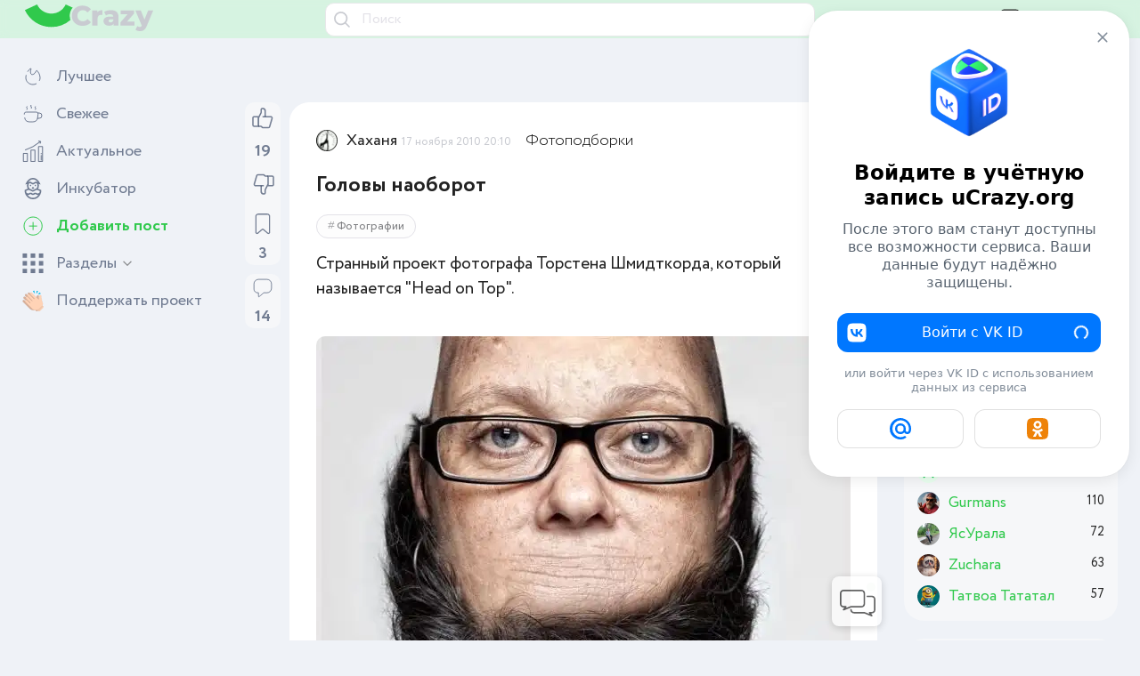

--- FILE ---
content_type: text/html; charset=utf-8
request_url: https://ucrazy.org/foto/1290007987-golovynaoborot.html
body_size: 16574
content:
<!DOCTYPE html><html><head><meta http-equiv="X-UA-Compatible" content="IE=edge"><meta name="viewport" content="initial-scale=1.0, width=device-width"><meta name="HandheldFriendly" content="True"><title>Головы наоборот | uCrazy.org</title><meta name="charset" content="utf-8"><meta name="title" content="Головы наоборот | uCrazy.org"><meta name="description" content="Головы наоборот"><meta name="keywords" content="который, называется, ACTfilesvideo201011vidflv550400centerACT, Шмидткорда, Торстена, проект, фотографа, Странный"><meta name="news_keywords" content="Фотографии"><link rel="canonical" href="https://ucrazy.org/foto/1290007987-golovynaoborot.html"><link rel="alternate" type="application/rss+xml" title="uCrazy.org - Источник Хорошего Настроения RSS" href="https://ucrazy.org/rss.xml"><link rel="search" type="application/opensearchdescription+xml" title="uCrazy.org - Источник Хорошего Настроения" href="https://ucrazy.org/index.php?do=opensearch"><link rel="preconnect" href="https://ucrazy.org/" fetchpriority="high"><meta property="twitter:title" content="Головы наоборот | uCrazy.org"><meta property="twitter:url" content="https://ucrazy.org/foto/1290007987-golovynaoborot.html"><meta property="twitter:card" content="summary_large_image"><meta property="twitter:image" content="https://i.ucrazy.org/files/i/2010.11.17/1290007786_1popuplow.webp"><meta property="twitter:description" content="Странный проект фотографа Торстена Шмидткорда, который называется &quot;Head on Top&quot;."><meta property="og:type" content="article"><meta property="og:site_name" content="uCrazy.org"><meta property="og:title" content="Головы наоборот"><meta property="og:url" content="https://ucrazy.org/foto/1290007987-golovynaoborot.html"><meta property="og:image" content="https://i.ucrazy.org/files/i/2010.11.17/1290007786_1popuplow.webp"><meta property="og:description" content="Странный проект фотографа Торстена Шмидткорда, который называется &quot;Head on Top&quot;."><script src="/min/main/?v=u0w7r"></script><script src="/min/?f=files/assets/jsx/jqueryui3.js,files/assets/jsx/uc_engine.js,files/assets/fancybox/fancybox.js&amp;v=u0w7r" defer></script><script type="application/ld+json">{"@context":"https://schema.org","@graph":[{"@type":"Article","@context":"https://schema.org/","publisher":{"@type":"Organization","name":"uCrazy.org","logo":{"@type":"ImageObject","url":"https://i.ucrazy.org/files/assets/favicons/DEFAULT/icon.svg"}},"name":"Головы наоборот","headline":"Головы наоборот","mainEntityOfPage":{"@type":"WebPage","@id":"https://ucrazy.org/foto/1290007987-golovynaoborot.html"},"datePublished":"2010-11-17T23:10:20+03:00","dateModified":"2010-11-18T19:58:22+03:00","author":{"@type":"Person","name":"Хаханя","url":"https://ucrazy.org/u/%D0%A5%D0%B0%D1%85%D0%B0%D0%BD%D1%8F/"},"image":["https://i.ucrazy.org/files/i/2010.11.17/1290007786_1popuplow.webp","https://i.ucrazy.org/files/i/2010.11.17/1290007833_002.webp","https://i.ucrazy.org/files/i/2010.11.17/1290007871_003.webp","https://i.ucrazy.org/files/i/2010.11.17/1290007853_004.webp","https://i.ucrazy.org/files/i/2010.11.17/1290007858_005.webp","https://i.ucrazy.org/files/i/2010.11.17/1290007834_006.webp","https://i.ucrazy.org/files/i/2010.11.17/1290007806_007.webp","https://i.ucrazy.org/files/i/2010.11.17/1290007817_008.webp","https://i.ucrazy.org/files/i/2010.11.17/1290007817_009.webp"],"description":"Странный проект фотографа Торстена Шмидткорда, который называется &quot;Head on Top&quot;."}]}</script><link href="https://i.ucrazy.org/files/assets/css/main.css?v=u0w7r" rel="stylesheet" type="text/css"><link rel="icon" href="https://i.ucrazy.org/files/assets/favicons/DEFAULT/favicon.ico" sizes="any"><link rel="icon" href="https://i.ucrazy.org/files/assets/favicons/DEFAULT/icon.svg" type="image/svg+xml"><link rel="apple-touch-icon" href="https://i.ucrazy.org/files/assets/favicons/DEFAULT/apple-touch-icon.png"><link rel="manifest" href="https://i.ucrazy.org/files/assets/favicons/DEFAULT/manifest.webmanifest"><script>window.yaContextCb=window.yaContextCb||[]</script><script async src="https://yandex.ru/ads/system/context.js"></script><script async src="https://cdn.digitalcaramel.com/caramel.js"></script><script async src="https://jsn.24smi.net/smi.js"></script><script async type='text/javascript' src='//s.luxcdn.com/t/229975/360_light.js'></script><script class='__lxGc__' type='text/javascript'>((__lxGc__=window.__lxGc__||{'s':{},'b':0})['s']['_229975']=__lxGc__['s']['_229975']||{'b':{}})['b']['_727159']={'i':__lxGc__.b++};</script></head><body class="DEFAULT "><div id="app"><div id="snow" style="display: none;" v-show="isSnow"></div><noindex><div class="mini-chat__button" :class="{'mini-chat__button_active': !isMCh_Active}" data-tooltip="Миничат"><a class="mini-chat__button__link" @click="isMCh_Active = !isMCh_Active"><div class="mini-chat__button__content"><div :class="{'mini-chat__button__badge': MCh_LastID!=MCh_LastReadID}"></div><div class="mini-chat__button__icon"><svg class="icon-chat news__ctrl-icon news__ctrl-icon_minus"><use xlink:href="/files/assets/img/elements.svg?v=u0w7r#chat"></use></svg></div></div></a></div><div class="mini-chat" id="smallchat" :class="{'uc_active': isMCh_Active}" data-lastmessage="2066"><div class="mini-chat__wrap"><div class="mini-chat__inner"><div class="mini-chat__head" @click="isMCh_Active = !isMCh_Active"><div class="mini-chat__head-title">Мини-чат</div><div class="mini-chat__head-ctrl"><svg class="icon-chevron-down mini-chat__head-ctrl-icon"><use xlink:href="/files/assets/img/elements.svg?v=u0w7r#chevron-down"></use></svg></div></div><div class="mini-chat__content"><div class="mini-chat__message" v-for="i in 15" :key="i" v-if="MCh_loading"><div class="ph-item"><div class="ph-col-2"><div class="ph-avatar"></div></div><div><div class="ph-row"><div class="ph-col-2 empty"></div><div class="ph-col-6"></div><div class="ph-col-4 empty"></div><div class="ph-col-2 empty"></div><div class="ph-col-8"></div><div class="ph-col-2 empty"></div><div class="ph-col-2 empty"></div><div class="ph-col-4"></div><div class="ph-col-6 empty"></div></div></div></div></div><div class="mini-chat__message" v-else v-for="message in MCh_messages" :class="{ 'mini-chat__message_my': message.uid == vue_uid }"><div class="mini-chat__message-author-avatar" v-if="message.uid != vue_uid"><img class="mini-chat__message-author-avatar-img" :src="message.avatar"></div><div class="mini-chat__message-content"><a class="mini-chat__message-author" :href="'//ucrazy.org/u/' + message.authorlink">{{message.author}}</a><div class="mini-chat__message-text" v-html="message.text"></div><timeago class="mini-chat__message-date" :datetime="message.timestamp"></timeago></div></div></div><div class="mini-chat__message-area"><textarea class="mini-chat__message-input" placeholder="Здесь был я..." id="smallchatmsg" @keyup.ctrl.enter="doAddSmallChatMessage"></textarea><div class="mini-chat__message-send-box"><a @click="doAddSmallChatMessage"><svg class="icon-send-message mini-chat__message-send-icon"><use xlink:href="/files/assets/img/elements.svg?v=u0w7r#send-message"></use></svg></a></div></div></div></div></div></noindex><header class="header section" :class="{'header__scrolled': ifScroll}"><div class="header__wrap wrap"><div class="header__box"> <div class="header__hamburger" @click="isMenuActive = !isMenuActive"><div class="hamburger hamburger--arrow" :class="{'is-active': isMenuActive}"><div class="hamburger-box"><span class="hamburger-inner"></span></div></div></div><a class="header__logo-box" href="//ucrazy.org/"><svg class="icon-logo header__logo"><use xlink:href="/files/assets/img/elements.svg?v=u0w7r#logo"></use></svg></a></div><div class="header__search-box" :class="{uc_active: isSearchActive}"><form class="header__search" id="q_search" action="//ucrazy.org/s" method="get"><svg class="icon-search header__search-icon"><use xlink:href="/files/assets/img/elements.svg?v=u0w7r#search"></use></svg><input class="header__search-input" @blur="isSearchActive = false" type="text" placeholder="Поиск" id="story" v-model="searchInput" name="q"><span @click="searchInput=''; isSearchActive = true" v-show="searchInput"><svg class="icon-cross header__search-cross"><use xlink:href="/files/assets/img/elements.svg?v=u0w7r#cross"></use></svg></span></form></div><div class="header__box"><div class="header__chat-box" @click="isMCh_Active = !isMCh_Active"><svg class="icon-chat header__chat-box-icon"><use xlink:href="/files/assets/img/elements.svg?v=u0w7r#chat"></use></svg><div :class="{'header__chat-box_badge': MCh_LastID!=MCh_LastReadID}"></div></div><div class="header__mobile-search" @click="isSearchActive = !isSearchActive"><svg class="icon-search header__mobile-search-icon"><use xlink:href="/files/assets/img/elements.svg?v=u0w7r#search"></use></svg></div><div class="header__auth"><div class="login" @click="isAuthModalActive = true"><svg class="icon-login login__icon"><use xlink:href="/files/assets/img/elements.svg?v=u0w7r#login"></use></svg><div class="login__text">Авторизация</div></div><div class="auth-modal" :class="{'auth-modal_active': isAuthModalActive}"><div class="auth-modal__dialog" @click.self="isAuthModalActive = false"><div class="auth-modal__content" @click.self="isAuthModalActive = false"><div class="auth-modal__box"><div class="auth-modal__left"><svg class="icon-logo auth-modal__logo"><use xlink:href="/files/assets/img/elements.svg?v=u0w7r#logo"></use></svg></div><div class="auth-modal__right"><a @click="isAuthModalActive = false"><svg class="icon-cross auth-modal__close-icon"><use xlink:href="/files/assets/img/elements.svg?v=u0w7r#cross"></use></svg></a><form class="auth-modal__form" method="post"><div class="field auth-modal__field"><label class="field__label" for="login_name">Логин или e-mail:</label><input class="field__input" type="text" name="login_name" id="login_name" autocomplete="username"></div><div class="field auth-modal__field"><label class="field__label field__label_password" for="login_password">Пароль:<a class="field__recover-pass" href="https://ucrazy.org/lostpassword">Забыли пароль?</a></label><input class="field__input" type="password" name="login_password" id="login_password" autocomplete="current-password"></div><div class="field auth-modal__field"><input name="login" type="hidden" id="login" value="submit"><button class="btn" type="submit">Авторизоваться</button></div><div class="auth-modal__no-account">Нет профиля?&nbsp;<a class="auth-modal__no-account-link" href="https://ucrazy.org/register">Зарегистрироваться</a></div><div class="auth-modal__or"><span>Или войти с помощью</span></div><div class="auth-modal__social-list"><a class="soc_vk auth-modal__social-link" href="https://id.vk.com/auth?uuid=ca8481ab43b7ba2fd404fde74ec6ad7a&amp;app_id=51836094&amp;redirect_uri=https%3A%2F%2Fucrazy.org%2Fauth%2Fvk&amp;response_type=silent_token" target="_blank" rel="nofollow"><img class="auth-modal__social-icon" src="https://i.ucrazy.org/files/assets/img/connect-vk.svg"></a><a class="soc_vk auth-modal__social-link" href="https://accounts.google.com/o/oauth2/auth?client_id=568347740951-hsul7u6v8rrtnpfrqnfhrk4l1ktpbfp5.apps.googleusercontent.com&amp;redirect_uri=https%3A%2F%2Fucrazy.org%2Fauth%2Fgoogle&amp;scope=https%3A%2F%2Fwww.googleapis.com%2Fauth%2Fuserinfo.email+https%3A%2F%2Fwww.googleapis.com%2Fauth%2Fuserinfo.profile&amp;state=ca8481ab43b7ba2fd404fde74ec6ad7a&amp;response_type=code" target="_blank" rel="nofollow"><img class="auth-modal__social-icon" src="https://i.ucrazy.org/files/assets/img/connect-google.svg"></a><a class="soc_vk auth-modal__social-link" href="https://connect.ok.ru/oauth/authorize?client_id=512002254815&amp;redirect_uri=https%3A%2F%2Fucrazy.org%2Fauth%2Fod&amp;scope=VALUABLE_ACCESS%3BGET_EMAIL&amp;state=ca8481ab43b7ba2fd404fde74ec6ad7a&amp;response_type=code" target="_blank" rel="nofollow"><img class="auth-modal__social-icon" src="https://i.ucrazy.org/files/assets/img/connect-ok.svg"></a><a class="soc_vk auth-modal__social-link" href="https://oauth.yandex.ru/authorize?client_id=c7a1be7a3c8145c59797b68eca1e5d74&amp;redirect_uri=https%3A%2F%2Fucrazy.org%2Fauth%2Fyandex&amp;state=ca8481ab43b7ba2fd404fde74ec6ad7a&amp;response_type=code" target="_blank" rel="nofollow"><img class="auth-modal__social-icon" src="https://i.ucrazy.org/files/assets/img/connect-yandex.svg"></a><a class="soc_vk auth-modal__social-link" href="https://oauth.mail.ru/login?client_id=e59a7338c501489ea11252326418d1bf&amp;redirect_uri=https%3A%2F%2Fucrazy.org%2Fauth%2Fmailru&amp;scope=userinfo&amp;state=ca8481ab43b7ba2fd404fde74ec6ad7a&amp;response_type=code" target="_blank" rel="nofollow"><img class="auth-modal__social-icon" src="https://i.ucrazy.org/files/assets/img/connect-mail.svg"></a></div></form></div></div></div></div></div></div></div></div></header><div class="main-layout" :class="{hidden: isMenuActive}"><aside class="nav" :class="{uc_active: isMenuActive}"><div class="nav__content"><nav class="nav__menu"><a class="nav__menu-link" href="//ucrazy.org/top"><div class="nav__menu-link-box"><div class="nav__menu-icon-box"><svg class="icon-hot nav__menu-icon"><use xlink:href="/files/assets/img/elements.svg?v=u0w7r#hot"></use></svg></div><div class="nav__menu-link-text">Лучшее</div></div></a><a class="nav__menu-link" href="//ucrazy.org/new"><div class="nav__menu-link-box"><div class="nav__menu-icon-box"><svg class="icon-new nav__menu-icon nav__menu-icon_new"><use xlink:href="/files/assets/img/elements.svg?v=u0w7r#new"></use></svg></div><div class="nav__menu-link-text">Свежее</div></div></a><a class="nav__menu-link" href="//ucrazy.org/relevant"><div class="nav__menu-link-box"><div class="nav__menu-icon-box"><svg class="icon-relevant nav__menu-icon"><use xlink:href="/files/assets/img/elements.svg?v=u0w7r#relevant"></use></svg></div><div class="nav__menu-link-text">Актуальное</div></div></a><a class="nav__menu-link" href="//ucrazy.org/incubator"><div class="nav__menu-link-box"><div class="nav__menu-icon-box"><svg class="icon-incubator nav__menu-icon"><use xlink:href="/files/assets/img/elements.svg?v=u0w7r#incubator"></use></svg></div><div class="nav__menu-link-text">Инкубатор</div></div></a><a class="nav__menu-link nav__menu-link_active" @click="isAuthModalActive = true" style="cursor: pointer;"><div class="nav__menu-link-box"><div class="nav__menu-icon-box"><svg class="icon-plus nav__menu-icon nav__menu-icon_plus"><use xlink:href="/files/assets/img/elements.svg?v=u0w7r#plus"></use></svg></div><div class="nav__menu-link-text">Добавить пост</div></div></a><div class="nav__menu-link nav__menu-link_toggle" :class="{'nav__menu-link_toggle-active': showSections}" @click="showSections = !showSections"><div class="nav__menu-link-box"><div class="nav__menu-icon-box"><svg class="icon-menu nav__menu-icon"><use xlink:href="/files/assets/img/elements.svg?v=u0w7r#menu"></use></svg></div><div class="nav__menu-link-text">Разделы<svg class="icon-chevron-down nav__theme-icon"><use xlink:href="/files/assets/img/elements.svg?v=u0w7r#chevron-down"></use></svg></div></div><div class="nav__menu-showlist" style="display: none;" v-show="showSections"><div class="nav__menu-list"><a class=" nav__menu-link" href="https://ucrazy.org/games/"><div class="nav__menu-link-box"><div class="nav__menu-link-text">Игры</div></div></a><a class=" nav__menu-link" href="https://ucrazy.org/pictures/"><div class="nav__menu-link-box"><div class="nav__menu-link-text">Фотоприколы</div></div></a><a class="nav__menu-link_active nav__menu-link" href="https://ucrazy.org/foto/"><div class="nav__menu-link-box"><div class="nav__menu-link-text">Фотоподборки</div></div></a><a class=" nav__menu-link" href="https://ucrazy.org/gif/"><div class="nav__menu-link-box"><div class="nav__menu-link-text">Гифки</div></div></a><a class=" nav__menu-link" href="https://ucrazy.org/video/"><div class="nav__menu-link-box"><div class="nav__menu-link-text">Видео</div></div></a><a class=" nav__menu-link" href="https://ucrazy.org/celebrities/"><div class="nav__menu-link-box"><div class="nav__menu-link-text">Знаменитости</div></div></a><a class=" nav__menu-link" href="https://ucrazy.org/auto/"><div class="nav__menu-link-box"><div class="nav__menu-link-text">Авто / Мото</div></div></a><a class=" nav__menu-link" href="https://ucrazy.org/sport/"><div class="nav__menu-link-box"><div class="nav__menu-link-text">Спорт</div></div></a><a class=" nav__menu-link" href="https://ucrazy.org/interesting/"><div class="nav__menu-link-box"><div class="nav__menu-link-text">Интересное</div></div></a><a class=" nav__menu-link" href="https://ucrazy.org/anekdot/"><div class="nav__menu-link-box"><div class="nav__menu-link-text">Анекдоты и истории</div></div></a><a class=" nav__menu-link" href="https://ucrazy.org/animals/"><div class="nav__menu-link-box"><div class="nav__menu-link-text">Животные</div></div></a><a class=" nav__menu-link" href="https://ucrazy.org/cinema/"><div class="nav__menu-link-box"><div class="nav__menu-link-text">Фильмы и сериалы</div></div></a><a class=" nav__menu-link" href="https://ucrazy.org/other/"><div class="nav__menu-link-box"><div class="nav__menu-link-text">Всячина</div></div></a><a class=" nav__menu-link" href="//girls.ucrazy.org/"><div class="nav__menu-link-box"><div class="nav__menu-link-text">Девушки</div></div></a><a class=" nav__menu-link" href="https://ucrazy.org/politics/"><div class="nav__menu-link-box"><div class="nav__menu-link-text">Политика</div></div></a><a class=" nav__menu-link" href="https://ucrazy.org/news/"><div class="nav__menu-link-box"><div class="nav__menu-link-text">Новости сайта</div></div></a></div></div></div><a class="nav__menu-link" href="//ucrazy.org/donate"><div class="nav__menu-link-box"><div class="nav__menu-icon-box"><svg class="icon-donate nav__menu-icon"><use xlink:href="/files/assets/img/elements.svg?v=u0w7r#donate"></use></svg></div><div class="nav__menu-link-text">Поддержать проект</div></div></a></nav><div class="banner"><div caramel-id="01j78m1nt81n2k5pfnmt2wergz" style="position: sticky; top: 0; min-height: 400px;"></div></div><footer class="nav__footer"><div class="nav__footer-link" :class="{'nav__footer-link-active': isEditTheme}" @click="isEditTheme = !isEditTheme">Оформление<svg class="icon-chevron-down nav__theme-icon"><use xlink:href="/files/assets/img/elements.svg?v=u0w7r#chevron-down"></use></svg></div><div class="nav__dark" style="display: none;" v-show="isEditTheme">Тема<div class="custom-select" :class="{uc_active: customSelects.theme}"><div class="custom-select__value" @click="customSelects.theme = !customSelects.theme" v-click-outside="() =&gt; customSelects.theme = false">{{isDarkThemeTitle}}<svg class="icon-chevron-down custom-select__value-icon"><use xlink:href="/files/assets/img/elements.svg?v=u0w7r#chevron-down"></use></svg></div><div class="custom-select__list" v-if="customSelects.theme"><a class="custom-select__link" @click="isAutoDarkTheme=true" :class="{'custom-select__link__active': isAutoDarkTheme}">Системная</a><a class="custom-select__link" @click="isAutoDarkTheme=isDarkTheme=false" :class="{'custom-select__link__active': !isAutoDarkTheme &amp; isDarkTheme==false}">Светлая</a><a class="custom-select__link" @click="isAutoDarkTheme=false; isDarkTheme=true" :class="{'custom-select__link__active': !isAutoDarkTheme &amp; isDarkTheme==true}">Тёмная</a></div></div></div><div class="nav__wide" style="display: none;" v-show="isEditTheme" @click="isWideTheme = !isWideTheme">Широкая лента<div class="nav__wide-checkbox" :class="{uc_active: isWideTheme}"></div></div><div class="nav__wide" style="display: none;" v-show="isEditTheme" @click="isSnow = !isSnow">Снег<div class="nav__wide-checkbox" :class="{uc_active: isSnow}"></div></div><div class="nav__themes" style="display: none;" v-show="isEditTheme"><div class="nav__theme" v-for="theme in themes" :class="theme" @click="changeTheme(theme)" @mouseover="previewTheme(theme)" @mouseleave="changeTheme()"></div></div><a class="nav__footer-link" href="//ucrazy.org/users">Пользователи</a><div class="nav__footer-group"><a class="nav__footer-link" href="//ucrazy.org/rules">Правила</a><a class="nav__footer-link" href="//ucrazy.org/feedback">Контакты</a></div><a class="nav__footer-link" href="//ucrazy.org/adv">Реклама на сайте</a><div class="nav__share-list"><a class="nav__share-link nav__share-link_vk" href="https://rss.ucrazy.org" target="_blank" data-tooltip="RSS поток"><svg class="icon-rss nav__social-icon"><use xlink:href="/files/assets/img/elements.svg?v=u0w7r#rss"></use></svg></a><a class="nav__share-link nav__share-link_vk" href="https://vk.com/ucrazy_org" rel="nofollow noopener" target="_blank" data-tooltip="Сообщество в VK"><svg class="icon-share-vk nav__social-icon nav__social-icon__vk"><use xlink:href="/files/assets/img/elements.svg?v=u0w7r#share-vk"></use></svg></a><a class="nav__share-link nav__share-link_ok" href="https://ok.ru/ucrazyorg" rel="nofollow noopener" target="_blank" data-tooltip="Сообщество в Одноклассниках"><svg class="icon-share-ok nav__social-icon"><use xlink:href="/files/assets/img/elements.svg?v=u0w7r#share-ok"></use></svg></a><a class="nav__share-link nav__share-link_telegram" href="https://t.me/+elLZKcovBGBkZmQy" rel="nofollow noopener" target="_blank" data-tooltip="Наш канал в Telegram"><svg class="icon-share-telegram nav__social-icon"><use xlink:href="/files/assets/img/elements.svg?v=u0w7r#share-telegram"></use></svg></a></div></footer></div></aside><div class="main-layout__overlay" :class="{uc_active: isMenuActive}" @click="isMenuActive = !isMenuActive"></div><div class="main-layout__reverse"><aside class="right-aside"><div class="right-aside__content"><div class="right-aside__content-group"><div class="right-aside__block"><div class="right-aside__online-title">Сейчас онлайн</div><div class="right-aside__online-group"></div> <div class="right-aside__online-group"> <div class="right-aside__online-group-title" @click="online.users = !online.users ">27 пользователей</div> <div class="right-aside__online-group-list" v-if="online.users "><div class="ph-item" v-if="online.users_loading"><div class="ph-col-12"><div class="ph-row"><div class="ph-col-12"></div><div class="ph-col-12"></div></div></div></div><div v-else v-for="user in online.users_data"><a class="right-aside__online-user-link" :title="user.position" :href="'/u/' + user.linkname">{{ user.name }}</a></div></div> </div> <div class="right-aside__online-group"> <div class="right-aside__online-group-title right-aside__online-group-title_guests">1608 гостей</div> </div> <div class="right-aside__online-group"> <div class="right-aside__online-all">Всего посетителей 1635</div> <div class="right-aside__online-record">Рекорд: 3627 посетителей<br />Установлен 22 янв 2025г. в 18:39</div> </div></div><div class="right-aside__block"><div class="right-aside__topcomm-title">Комментаторы недели</div><a href="https://ucrazy.org/u/%D0%92%D0%BE%D0%B4%D0%B0%D0%B2%D1%80%D0%BE%D1%82" class="right-aside__topcomm-row"><div class="right-aside__topcomm-author"><img class="right-aside__topcomm-icon" src="https://i.ucrazy.org/files/avatars/foto_928_2838485.webp"><span class="right-aside__topcomm-author_name">Водаврот</span></div><div class="right-aside__topcomm-count">178</div></a><a href="https://ucrazy.org/u/%D0%95%D0%B2%D0%B3%D0%B5%D0%BD%D0%B8%D0%B9114" class="right-aside__topcomm-row"><div class="right-aside__topcomm-author"><img class="right-aside__topcomm-icon" src="https://i.ucrazy.org/files/avatars/foto_163007_2823828.webp"><span class="right-aside__topcomm-author_name">Евгений114</span></div><div class="right-aside__topcomm-count">177</div></a><a href="https://ucrazy.org/u/Basai" class="right-aside__topcomm-row"><div class="right-aside__topcomm-author"><img class="right-aside__topcomm-icon" src="https://i.ucrazy.org/files/avatars/foto_114257_5396712.webp"><span class="right-aside__topcomm-author_name">Basai</span></div><div class="right-aside__topcomm-count">175</div></a><a href="https://ucrazy.org/u/Motobot" class="right-aside__topcomm-row"><div class="right-aside__topcomm-author"><img class="right-aside__topcomm-icon" src="https://i.ucrazy.org/files/avatars/foto_114161_5464633.webp"><span class="right-aside__topcomm-author_name">Motobot</span></div><div class="right-aside__topcomm-count">118</div></a><a href="https://ucrazy.org/u/Pepper25" class="right-aside__topcomm-row"><div class="right-aside__topcomm-author"><img class="right-aside__topcomm-icon" src="https://i.ucrazy.org/files/avatars/av_364138.jpg"><span class="right-aside__topcomm-author_name">Pepper25</span></div><div class="right-aside__topcomm-count">116</div></a><a href="https://ucrazy.org/u/Chuzzle" class="right-aside__topcomm-row"><div class="right-aside__topcomm-author"><img class="right-aside__topcomm-icon" src="https://i.ucrazy.org/files/assets/img/noavatar.png"><span class="right-aside__topcomm-author_name">Chuzzle</span></div><div class="right-aside__topcomm-count">112</div></a><a href="https://ucrazy.org/u/Gurmans" class="right-aside__topcomm-row"><div class="right-aside__topcomm-author"><img class="right-aside__topcomm-icon" src="https://i.ucrazy.org/files/avatars/foto_170042_7230753.webp"><span class="right-aside__topcomm-author_name">Gurmans</span></div><div class="right-aside__topcomm-count">110</div></a><a href="https://ucrazy.org/u/%D0%AF%D1%81%D0%A3%D1%80%D0%B0%D0%BB%D0%B0" class="right-aside__topcomm-row"><div class="right-aside__topcomm-author"><img class="right-aside__topcomm-icon" src="https://i.ucrazy.org/files/avatars/foto_183545.webp"><span class="right-aside__topcomm-author_name">ЯсУрала</span></div><div class="right-aside__topcomm-count">72</div></a><a href="https://ucrazy.org/u/Zuchara" class="right-aside__topcomm-row"><div class="right-aside__topcomm-author"><img class="right-aside__topcomm-icon" src="https://i.ucrazy.org/files/avatars/foto_195604_3989205.webp"><span class="right-aside__topcomm-author_name">Zuchara</span></div><div class="right-aside__topcomm-count">63</div></a><a href="https://ucrazy.org/u/%D0%A2%D0%B0%D1%82%D0%B2%D0%BE%D0%B0+%D0%A2%D0%B0%D1%82%D0%B0%D1%82%D0%B0%D0%BB" class="right-aside__topcomm-row"><div class="right-aside__topcomm-author"><img class="right-aside__topcomm-icon" src="https://i.ucrazy.org/files/avatars/foto_176782_2657956.webp"><span class="right-aside__topcomm-author_name">Татвоа Тататал</span></div><div class="right-aside__topcomm-count">57</div></a></div><div class="right-aside__block"><div class="right-aside__active-title">Смотрите также</div><div><a class="related-news__link" href="https://ucrazy.org/foto/1695598288-fotografii-jepohi-sssr-kotorye-rasskazyvajut-svoju-istoriju.html?utm_source=related" target="_blank"><div class="related-news__link-inner"><img class="related-news__img" src="https://i.ucrazy.org/files/pics/2024.12/photo17338372310.webp"><div class="related-news__link-title">Фотографии эпохи СССР, которые</div><div class="related-news__category">Фотографии</div></div></a><a class="related-news__link" href="https://ucrazy.org/foto/1329443043-head-on-top.html?utm_source=related" target="_blank"><div class="related-news__link-inner"><img class="related-news__img" src="https://i.ucrazy.org/files/i/2012.2.17/00u26qpf.webp"><div class="related-news__link-title">Head On Top</div><div class="related-news__category">Фотографии</div></div></a><a class="related-news__link" href="https://ucrazy.org/foto/1695609624-20-fotografij-iz-shvecii-kotorye-nagljadno-pokazyvajut-kak-silno-otlichaetsja-jeta-strana-ot-nashej.html?utm_source=related" target="_blank"><div class="related-news__link-inner"><img class="related-news__img" src="https://i.ucrazy.org/files/pics/2025.06/20-fotografij-iz-shvecii-kotorye-nagljadno-pokazyvajut-kak-silno-otlich-01.webp"><div class="related-news__link-title">20 фотографий из Швеции, которые</div><div class="related-news__category">Фотографии</div></div></a><a class="related-news__link" href="https://ucrazy.org/foto/1695606375-30-nastojaschih-fotografij-v-pravdopodobie-kotoryh-trudno-poverit.html?utm_source=related" target="_blank"><div class="related-news__link-inner"><img class="related-news__img" src="https://i.ucrazy.org/files/pics/2025.04/30-realnyh-snimkov-kotorye-mogut-pokazatsja-vydumkoj-01.webp"><div class="related-news__link-title">30 настоящих фотографий, в</div><div class="related-news__category">Фотографии</div></div></a><a class="related-news__link" href="https://ucrazy.org/foto/1695597559-fotografii-iz-sssr-kotorye-rasskazyvajut-o-proshlom.html?utm_source=related" target="_blank"><div class="related-news__link-inner"><img class="related-news__img" src="https://i.ucrazy.org/files/pics/2024.11/photo17326951796.webp"><div class="related-news__link-title">Фотографии из СССР, которые</div><div class="related-news__category">Фотографии</div></div></a><a class="related-news__link" href="https://ucrazy.org/foto/1567526407-fotografii-posle-prosmotra-kotoryh-hochetsya-vzglyanut-na-svoyu-zhizn-pod-drugim-uglom.html?utm_source=related" target="_blank"><div class="related-news__link-inner"><img class="related-news__img" src="https://i.ucrazy.org/files/pics/2019.09/thumbs/2019-09-03-21-26-471.webp"><div class="related-news__link-title">Фотографии, после просмотра которых,</div><div class="related-news__category">Фотографии</div></div></a><a class="related-news__link" href="https://ucrazy.org/animals/1583235301-podborka-strannyh-faktov-o-zhivotnyh-v-kotorye-slozhno-poverit.html?utm_source=related" target="_blank"><div class="related-news__link-inner"><img class="related-news__img" src="https://i.ucrazy.org/files/pics/2020.03/thumbs/2020-03-03-17-30-241.webp"><div class="related-news__link-title">Подборка странных фактов о животных, в</div><div class="related-news__category">Животные</div></div></a><a class="related-news__link" href="https://ucrazy.org/foto/1473866458-unikalnye-strany-dlya-posescheniya-o-suschestvovanii-kotoryh-mnogie-ne-znayut.html?utm_source=related" target="_blank"><div class="related-news__link-inner"><img class="related-news__img" src="https://i.ucrazy.org/files/pics/2016.09/14k1.webp"><div class="related-news__link-title">Уникальные страны для посещения, о</div><div class="related-news__category">Фотографии</div></div></a><a class="related-news__link" href="https://ucrazy.org/foto/1570867530-fotografii-rebusy-v-kotorye-nuzhno-horoshenko-vglyadetsya.html?utm_source=related" target="_blank"><div class="related-news__link-inner"><img class="related-news__img" src="https://i.ucrazy.org/files/pics/2019.10/2019-10-12-14-01-151.webp"><div class="related-news__link-title">Фотографии-ребусы, в которые нужно</div><div class="related-news__category">Фотографии</div></div></a><a class="related-news__link" href="https://ucrazy.org/foto/1594902567-17-fotografiy-lyubopytnyh-nahodok-kotorye-dokazyvayut-chto-udivitelnoe-ryadom.html?utm_source=related" target="_blank"><div class="related-news__link-inner"><img class="related-news__img" src="https://i.ucrazy.org/files/pics/2020.07/photo15948984420.webp"><div class="related-news__link-title">17 фотографий любопытных находок,</div><div class="related-news__category">Фотографии</div></div></a><a class="related-news__link" href="https://ucrazy.org/pictures/1648459608-17-strannyh-i-zabavnyh-obyavleniy-v-kotoryh-sosredotochilos-vse-narodnoe-tvorchestvo.html?utm_source=related" target="_blank"><div class="related-news__link-inner"><img class="related-news__img" src="https://i.ucrazy.org/files/pics/2022.03/photo16484555660.webp"><div class="related-news__link-title">17 странных и забавных объявлений, в</div><div class="related-news__category">Юмор</div></div></a><a class="related-news__link" href="https://ucrazy.org/foto/1620661976-atlas-krasoty-interesnyy-fotoproekt-o-zhenschinah-raznyh-stran-ot-fotografa-mihaela-noroka.html?utm_source=related" target="_blank"><div class="related-news__link-inner"><img class="related-news__img" src="https://i.ucrazy.org/files/pics/2021.05/photo16206583050.webp"><div class="related-news__link-title">&quot;Атлас красоты&quot;: интересный</div><div class="related-news__category">Фотографии</div></div></a><a class="related-news__link" href="https://ucrazy.org/pictures/1453574234-20-fotografiy-pri-prosmotre-kotoryh-hochetsya-sprosit-kak-i-zachem.html?utm_source=related" target="_blank"><div class="related-news__link-inner"><img class="related-news__img" src="https://i.ucrazy.org/files/pics/2016.01/thumbs/kakizachemm1.webp"><div class="related-news__link-title">20 фотографий, при просмотре которых</div><div class="related-news__category">Юмор</div></div></a><a class="related-news__link" href="https://ucrazy.org/animals/1584430748-polzovateli-seti-podelilis-fotografiyami-svoih-pitomcev-kotorye-rabotayut-vmeste-s-nimi-iz-doma.html?utm_source=related" target="_blank"><div class="related-news__link-inner"><img class="related-news__img" src="https://i.ucrazy.org/files/pics/2020.03/thumbs/2020-03-17-13-37-251.webp"><div class="related-news__link-title">Пользователи сети поделились</div><div class="related-news__category">Животные</div></div></a><a class="related-news__link" href="https://ucrazy.org/pictures/1278471352-smeshnye-i-strannye-semejnye-fotografii.html?utm_source=related" target="_blank"><div class="related-news__link-inner"><img class="related-news__img" src="https://i.ucrazy.org/files/i/2010.7.7/0funny_fi.webp"><div class="related-news__link-title">Смешные и странные семейные фотографии</div><div class="related-news__category">Юмор</div></div></a><a class="related-news__link" href="https://ucrazy.org/foto/1436929661-poyavilis-fotografii-tonnelya-po-kotoromu-sbezhal-narkobaron-hoakin-gusman.html?utm_source=related" target="_blank"><div class="related-news__link-inner"><img class="related-news__img" src="https://i.ucrazy.org/files/pics/2015.07/el_chapo_01.webp"><div class="related-news__link-title">Появились фотографии тоннеля, по</div><div class="related-news__category">Фотографии</div></div></a><a class="related-news__link" href="https://ucrazy.org/pictures/1597767785-zabavnye-strannye-i-zhutkie-manekeny-mimo-kotoryh-nevozmozhno-proyti-mimo.html?utm_source=related" target="_blank"><div class="related-news__link-inner"><img class="related-news__img" src="https://i.ucrazy.org/files/pics/2020.08/thumbs/2020-08-18-22-19-031.webp"><div class="related-news__link-title">Забавные, странные и жуткие манекены,</div><div class="related-news__category">Юмор</div></div></a><a class="related-news__link" href="https://ucrazy.org/foto/1695598511-fotografii-90-h-kotorye-peredajut-duh-togo-vremeni.html?utm_source=related" target="_blank"><div class="related-news__link-inner"><img class="related-news__img" src="https://i.ucrazy.org/files/pics/2024.12/photo17342456140.webp"><div class="related-news__link-title">Фотографии 90-х, которые передают дух</div><div class="related-news__category">Фотографии</div></div></a></div></div><div class="right-aside__block"><div class="banner"><a href="https://mihaylov.digital/seo/" target="_blank" rel="noopener external">Раскрутка сайтов</a></div></div></div><button class="btn btn_small right-aside__up-btn" :class="{uc_active: showUpBtn}" @click="scrollToTop()">Вернуться наверх</button></div></aside><div class="main-layout__content"><div class="main-layout__wrapper"><div class="banner"><div id="yandex_rtb_R-A-16731067-2"></div></div><div class="news"><div class="news__comments_button"><a class="news__comments_button__link" href="#comments"><div class="news__comments_button__content"><div class="news__comments_button__badge">14</div><div class="news__comments_button__icon"><svg class="icon-comments news__ctrl-icon news__ctrl-icon_minus"><use xlink:href="/files/assets/img/elements.svg?v=u0w7r#comments"></use></svg></div></div></a></div><div class="news__main"><div class="news__ctrl-box"><div class="news__ctrl-box-content news__ctrl-box-content_sticky"><div class="news__ctrl-group"><div class="news__ctrl-item {rating_up}" @click="doRate('plus', '1290007987', $event);" id="rating_up-1290007987"><svg class="icon-grade-like news__ctrl-icon news__ctrl-icon_plus"><use xlink:href="/files/assets/img/elements.svg?v=u0w7r#grade-like"></use></svg></div><div class="news__ctrl-item"><div class="news__ctrl-count"><span class="ratingtypeplusminus ratingplus" >19</span></div></div><div class="news__ctrl-item {rating_down}" @click="doRate('minus', '1290007987', $event);" id="rating_down-1290007987"><svg class="icon-grade-dislike news__ctrl-icon news__ctrl-icon_minus"><use xlink:href="/files/assets/img/elements.svg?v=u0w7r#grade-dislike"></use></svg></div><a data-id="1290007987" data-event="plus" data-alert="0" onclick="doFavorites(event); return false;" rel="nofollow" href="#"><div class="news__ctrl-item news__desktop"><svg class="icon-favorite news__favorite-icon"><use xlink:href="/files/assets/img/elements.svg?v=u0w7r#favorite"></use></svg></div></a><div class="news__ctrl-item news__desktop"><div class="news__ctrl-count" id="fav-count-id-desk-1290007987">3</div></div></div><div class="news__ctrl-group news__mobile"><a data-id="1290007987" data-event="plus" data-alert="0" onclick="doFavorites(event); return false;" rel="nofollow" href="#"><div class="news__ctrl-item"><svg class="icon-favorite news__favorite-icon"><use xlink:href="/files/assets/img/elements.svg?v=u0w7r#favorite"></use></svg></div></a><div class="news__ctrl-item"><div class="news__ctrl-count" id="fav-count-id-mob-1290007987">3</div></div></div><div class="news__ctrl-group news__desktop"><a id="uc-comm-link" href="#comments"><div class="news__ctrl-item"><svg class="icon-comments news__ctrl-icon news__ctrl-icon__comments"><use xlink:href="/files/assets/img/elements.svg?v=u0w7r#comments"></use></svg></div><div class="news__ctrl-item"><div class="news__ctrl-count" id="fav-count-id-1290007987">14</div></div></a></div></div></div><div class="news__box-content"><div class="news__tech"><div class="news__author" @mouseenter="loadProfilePopup({id})" @focusin="loadProfilePopup({id})"><img class="news__author-photo" src="https://i.ucrazy.org/files/avatars/av_976056.gif"><div class="news__author-name">Хаханя</div><user-profile-popup wrapper-class="news__author-popup" :ref="'UserPopup-' + {id}" username="Хаханя"></user-profile-popup></div><time datetime="2010-11-17T23:10:20+03:00"><a href="https://ucrazy.org/2010/11/17/" ><timeago :datetime="1290024620000"></timeago></a></time><a class="news__category" href="https://ucrazy.org/foto/">Фотоподборки</a></div><div class="news__content"><div class="news__content_wrapper" itemprop="articleBody"><h1 class="news__title">Головы наоборот</h1><div class="news__tags"><a href="https://ucrazy.org/tag/%D0%A4%D0%BE%D1%82%D0%BE%D0%B3%D1%80%D0%B0%D1%84%D0%B8%D0%B8/">Фотографии</a><span class="news__tags-more"><svg class="icon-dots news__tags-more-icon"><use xlink:href="/files/assets/img/elements.svg?v=u0w7r#dots"></use></svg><div class="news__tags-more-help">все теги</div></span></div><p class="news__descrption">Странный проект фотографа Торстена Шмидткорда, который называется "Head on Top".<br><br><div style="text-align:center;"><img src="https://i.ucrazy.org/files/i/2010.11.17/1290007786_1popuplow.webp" class="highslide" alt="Головы наоборот"></div><div class="banner"><div style="width:600px;height:340px;" id="app_rulive"></div></div><div><br><div style="text-align:center;"><img src="https://i.ucrazy.org/files/i/2010.11.17/1290007833_002.webp" class="highslide" alt="Головы наоборот"></div><br><br><div style="text-align:center;"><img src="https://i.ucrazy.org/files/i/2010.11.17/1290007871_003.webp" class="highslide" alt=""></div><br><br><div style="text-align:center;"><img src="https://i.ucrazy.org/files/i/2010.11.17/1290007853_004.webp" class="highslide" alt=""></div><br><br><div style="text-align:center;"><img src="https://i.ucrazy.org/files/i/2010.11.17/1290007858_005.webp" class="highslide" alt=""></div><br><br><div style="text-align:center;"><img src="https://i.ucrazy.org/files/i/2010.11.17/1290007834_006.webp" class="highslide" alt=""></div><br><br><div style="text-align:center;"><img src="https://i.ucrazy.org/files/i/2010.11.17/1290007806_007.webp" class="highslide" alt=""></div><br><br><div style="text-align:center;"><img src="https://i.ucrazy.org/files/i/2010.11.17/1290007817_008.webp" class="highslide" alt=""></div><br><br><div style="text-align:center;"><img src="https://i.ucrazy.org/files/i/2010.11.17/1290007817_009.webp" class="highslide" alt=""></div></div></p></div></div></div></div><div class="news__footer"><div class="news__footer-group"><div class="news__footer-item" data-tooltip="Просмотры"><svg class="icon-eye news__footer-icon news__footer-icon_views"><use xlink:href="/files/assets/img/elements.svg?v=u0w7r#eye"></use></svg><div class="news__footer-item-counter">3,31 тыс</div></div><div class="news__footer-item news__mobile" data-tooltip="Комментарии"><a id="uc-comm-link" href="#comments"><svg class="icon-comments news__footer-icon news__footer-icon_comments"><use xlink:href="/files/assets/img/elements.svg?v=u0w7r#comments"></use></svg><div class="news__footer-item-counter">14</div></a></div><div class="news__share-list"><span class="news__share-link news__share-link" href="" data-link="https://ucrazy.org/foto/1290007987-golovynaoborot.html" data-title="Головы наоборот" rel="nofollow noopener" target="_blank" data-tooltip="Поделиться постом"><svg class="icon-share news__share-menu"><use xlink:href="/files/assets/img/elements.svg?v=u0w7r#share"></use></svg></span></div></div><div class="news__footer-group"><div class="news__footer-item" data-tooltip1="Редактировать пост"></div><div class="news__footer-item" data-tooltip1="Версия для печати"><a href="https://ucrazy.org/foto/print:page,1,1290007987-golovynaoborot.html" rel="nofollow"><svg class="icon-print news__footer-icon news__footer-icon_edit"><use xlink:href="/files/assets/img/elements.svg?v=u0w7r#print"></use></svg></a></div></div></div><a class="btn__donate" href="https://t.me/+elLZKcovBGBkZmQy"><svg class="icon-share-telegram btn__donate__icon"><use xlink:href="/files/assets/img/elements.svg?v=u0w7r#share-telegram"></use></svg> @uCrazy_org</a></div><div class="main-layout__info" id="comments"><div class="comments"><div class="comments__title">Комментарии<span class="comments__count">14</span></div><div class="comments__list" :key="lastCommentID"><form method="post" name="dlemasscomments" id="dlemasscomments"><div id="uc-comments-list"><div id="comment"></div><ol class="comments-tree-list"><li id="comments-tree-item-2566768" class="comments-tree-item" ><div id='comment-id-2566768'><div class="comments__comment " id="1"><div class="comments__comment-inner"><div class="comments__comment-head"><div class="comments__comment-author"><img class="comments__comment-author-avatar {vip_avatar}" src="https://i.ucrazy.org/files/avatars/foto_112883.jpg" onclick="location.href = '//ucrazy.org/u/MrAlexey/'"><div class="comments__comment-author-name" onclick="location.href = '//ucrazy.org/u/MrAlexey/'">MrAlexey</div><div class="comments__comment-author__author-popup"><div class="profile-popup"><div class="profile-popup__banner"><a href="//ucrazy.org/u/MrAlexey"><img class="profile-popup__avatar" src="https://i.ucrazy.org/files/avatars/foto_112883.jpg"><div class="profile-popup__login">Алексей @MrAlexey</div></a></div><div class="profile-popup__content"><div class="profile-popup__left"><div class="profile-popup__reg-date">На uCrazy 15 лет 3 месяца</div></div><div class="profile-popup__right"><button class="profile-popup__subscribe" data-pm="112883">Отправить ЛС</button></div><div class="profile-popup__footer"><div class="profile-popup__item"><div class="profile-popup__item-value">5.1</div><div class="profile-popup__item-title">карма</div></div><div class="profile-popup__item"><div class="profile-popup__item-value">0</div><div class="profile-popup__item-title">публикаций</div></div><div class="profile-popup__item"><div class="profile-popup__item-value">106</div><div class="profile-popup__item-title">комментариев</div></div><div class="profile-popup__item"><div class="profile-popup__item-value">14 декабря 2011, 10:27</div><div class="profile-popup__item-title">Последнее посещение</div></div></div></div></div></div></div><div class="comments__comment-date"><time datetime="2010-11-17T23:18:44+03:00"><timeago :datetime="1290025124000"></timeago></time></div><div class="comments__comment-title"></div><div class="comments__comment-menu"><div class="comments__comment-menu__value"><svg class="icon-dots comments__comment-edit-icon"><use xlink:href="/files/assets/img/elements.svg?v=u0w7r#dots"></use></svg></div><div class="comments__comment-menu__list"><div class="comments__comment-menu__link" data-commlink="#1" @click="copyCommLink">Копировать ссылку</div><a href="javascript:AddComplaint('2566768', 'comments')"><div class="comments__comment-menu__link">Пожаловаться</div></a></div></div></div><div class="comments__comment-message"><div id='comm-id-2566768'>Как то неприятно смотреть, не понимаю почему...</div><div class="comments__comment-footer"><div class="comments__comment-like"><span @click="doCommentsRate('plus', '2566768', $event);" id="comment_rating_plus-2566768"><svg class="icon-grade-like comments__comment-like-icon "><use xlink:href="/files/assets/img/elements.svg?v=u0w7r#grade-like"></use></svg></span><div class="comments__comment-like-count"><span data-comments-ratig-layer-id="2566768"><span class="ratingtypeplusminus ratingzero" >0</span></span></div></div><div class="comments__comment-dislike"><span @click="doCommentsRate('minus', '2566768', $event);" id="comment_rating_minus-2566768"><svg class="icon-grade-dislike comments__comment-dislike-icon "><use xlink:href="/files/assets/img/elements.svg?v=u0w7r#grade-dislike"></use></svg></span></div><a @click="isAuthModalActive = true">Ответить</a></div></div></div></div></div></li><li id="comments-tree-item-2566790" class="comments-tree-item" ><div id='comment-id-2566790'><div class="comments__comment " id="2"><div class="comments__comment-inner"><div class="comments__comment-head"><div class="comments__comment-author"><img class="comments__comment-author-avatar {vip_avatar}" src="https://i.ucrazy.org/files/assets/img/noavatar.png" onclick="location.href = '//ucrazy.org/u/jaga213/'"><div class="comments__comment-author-name" onclick="location.href = '//ucrazy.org/u/jaga213/'">jaga213</div><div class="comments__comment-author__author-popup"><div class="profile-popup"><div class="profile-popup__banner"><a href="//ucrazy.org/u/jaga213"><img class="profile-popup__avatar" src="https://i.ucrazy.org/files/assets/img/noavatar.png"><div class="profile-popup__login"> @jaga213</div></a></div><div class="profile-popup__content"><div class="profile-popup__left"><div class="profile-popup__reg-date">На uCrazy 15 лет 9 месяцев</div></div><div class="profile-popup__right"><button class="profile-popup__subscribe" data-pm="105689">Отправить ЛС</button></div><div class="profile-popup__footer"><div class="profile-popup__item"><div class="profile-popup__item-value">59.9998</div><div class="profile-popup__item-title">карма</div></div><div class="profile-popup__item"><div class="profile-popup__item-value">0</div><div class="profile-popup__item-title">публикаций</div></div><div class="profile-popup__item"><div class="profile-popup__item-value">154</div><div class="profile-popup__item-title">комментариев</div></div><div class="profile-popup__item"><div class="profile-popup__item-value">22 июня 2015, 12:07</div><div class="profile-popup__item-title">Последнее посещение</div></div></div></div></div></div></div><div class="comments__comment-date"><time datetime="2010-11-17T23:24:29+03:00"><timeago :datetime="1290025469000"></timeago></time></div><div class="comments__comment-title"></div><div class="comments__comment-menu"><div class="comments__comment-menu__value"><svg class="icon-dots comments__comment-edit-icon"><use xlink:href="/files/assets/img/elements.svg?v=u0w7r#dots"></use></svg></div><div class="comments__comment-menu__list"><div class="comments__comment-menu__link" data-commlink="#2" @click="copyCommLink">Копировать ссылку</div><a href="javascript:AddComplaint('2566790', 'comments')"><div class="comments__comment-menu__link">Пожаловаться</div></a></div></div></div><div class="comments__comment-message"><div id='comm-id-2566790'>видео классное</div><div class="comments__comment-footer"><div class="comments__comment-like"><span @click="doCommentsRate('plus', '2566790', $event);" id="comment_rating_plus-2566790"><svg class="icon-grade-like comments__comment-like-icon "><use xlink:href="/files/assets/img/elements.svg?v=u0w7r#grade-like"></use></svg></span><div class="comments__comment-like-count"><span data-comments-ratig-layer-id="2566790"><span class="ratingtypeplusminus ratingzero" >0</span></span></div></div><div class="comments__comment-dislike"><span @click="doCommentsRate('minus', '2566790', $event);" id="comment_rating_minus-2566790"><svg class="icon-grade-dislike comments__comment-dislike-icon "><use xlink:href="/files/assets/img/elements.svg?v=u0w7r#grade-dislike"></use></svg></span></div><a @click="isAuthModalActive = true">Ответить</a></div></div></div></div></div></li><li id="comments-tree-item-2566838" class="comments-tree-item" ><div id='comment-id-2566838'><div class="comments__comment " id="3"><div class="comments__comment-inner"><div class="comments__comment-head"><div class="comments__comment-author"><img class="comments__comment-author-avatar {vip_avatar}" src="https://i.ucrazy.org/files/avatars/foto_76815.jpg" onclick="location.href = '//ucrazy.org/u/%D0%98%D0%B3%D1%80%D1%83%D1%88%D0%B5%D1%87%D0%BD%D0%B0%D0%AF/'"><div class="comments__comment-author-name" onclick="location.href = '//ucrazy.org/u/%D0%98%D0%B3%D1%80%D1%83%D1%88%D0%B5%D1%87%D0%BD%D0%B0%D0%AF/'">ИгрушечнаЯ</div><div class="comments__comment-author__author-popup"><div class="profile-popup"><div class="profile-popup__banner"><a href="//ucrazy.org/u/%D0%98%D0%B3%D1%80%D1%83%D1%88%D0%B5%D1%87%D0%BD%D0%B0%D0%AF"><img class="profile-popup__avatar" src="https://i.ucrazy.org/files/avatars/foto_76815.jpg"><div class="profile-popup__login"> @ИгрушечнаЯ</div></a></div><div class="profile-popup__content"><div class="profile-popup__left"><div class="profile-popup__reg-date">На uCrazy 17 лет 16 дней</div></div><div class="profile-popup__right"><button class="profile-popup__subscribe" data-pm="76815">Отправить ЛС</button></div><div class="profile-popup__footer"><div class="profile-popup__item"><div class="profile-popup__item-value">6.6</div><div class="profile-popup__item-title">карма</div></div><div class="profile-popup__item"><div class="profile-popup__item-value">1</div><div class="profile-popup__item-title">публикаций</div></div><div class="profile-popup__item"><div class="profile-popup__item-value">33</div><div class="profile-popup__item-title">комментариев</div></div><div class="profile-popup__item"><div class="profile-popup__item-value">3 апреля 2014, 17:35</div><div class="profile-popup__item-title">Последнее посещение</div></div></div></div></div></div></div><div class="comments__comment-date"><time datetime="2010-11-17T23:43:46+03:00"><timeago :datetime="1290026626000"></timeago></time></div><div class="comments__comment-title"></div><div class="comments__comment-menu"><div class="comments__comment-menu__value"><svg class="icon-dots comments__comment-edit-icon"><use xlink:href="/files/assets/img/elements.svg?v=u0w7r#dots"></use></svg></div><div class="comments__comment-menu__list"><div class="comments__comment-menu__link" data-commlink="#3" @click="copyCommLink">Копировать ссылку</div><a href="javascript:AddComplaint('2566838', 'comments')"><div class="comments__comment-menu__link">Пожаловаться</div></a></div></div></div><div class="comments__comment-message"><div id='comm-id-2566838'>Дайте ссылку на видео :)</div><div class="comments__comment-footer"><div class="comments__comment-like"><span @click="doCommentsRate('plus', '2566838', $event);" id="comment_rating_plus-2566838"><svg class="icon-grade-like comments__comment-like-icon "><use xlink:href="/files/assets/img/elements.svg?v=u0w7r#grade-like"></use></svg></span><div class="comments__comment-like-count"><span data-comments-ratig-layer-id="2566838"><span class="ratingtypeplusminus ratingzero" >0</span></span></div></div><div class="comments__comment-dislike"><span @click="doCommentsRate('minus', '2566838', $event);" id="comment_rating_minus-2566838"><svg class="icon-grade-dislike comments__comment-dislike-icon "><use xlink:href="/files/assets/img/elements.svg?v=u0w7r#grade-dislike"></use></svg></span></div><a @click="isAuthModalActive = true">Ответить</a></div></div></div></div></div></li><li id="comments-tree-item-2566842" class="comments-tree-item" ><div id='comment-id-2566842'><div class="comments__comment " id="4"><div class="comments__comment-inner"><div class="comments__comment-head"><div class="comments__comment-author"><img class="comments__comment-author-avatar {vip_avatar}" src="https://i.ucrazy.org/files/avatars/foto_82572.jpeg" onclick="location.href = '//ucrazy.org/u/Seek/'"><div class="comments__comment-author-name" onclick="location.href = '//ucrazy.org/u/Seek/'">Seek</div><div class="comments__comment-author__author-popup"><div class="profile-popup"><div class="profile-popup__banner"><a href="//ucrazy.org/u/Seek"><img class="profile-popup__avatar" src="https://i.ucrazy.org/files/avatars/foto_82572.jpeg"><div class="profile-popup__login"> @Seek</div></a></div><div class="profile-popup__content"><div class="profile-popup__left"><div class="profile-popup__reg-date">На uCrazy 16 лет 10 месяцев</div></div><div class="profile-popup__right"><button class="profile-popup__subscribe" data-pm="82572">Отправить ЛС</button></div><div class="profile-popup__footer"><div class="profile-popup__item"><div class="profile-popup__item-value">141.549</div><div class="profile-popup__item-title">карма</div></div><div class="profile-popup__item"><div class="profile-popup__item-value">0</div><div class="profile-popup__item-title">публикаций</div></div><div class="profile-popup__item"><div class="profile-popup__item-value">724</div><div class="profile-popup__item-title">комментариев</div></div><div class="profile-popup__item"><div class="profile-popup__item-value">12 мая 2015, 07:35</div><div class="profile-popup__item-title">Последнее посещение</div></div></div></div></div></div></div><div class="comments__comment-date"><time datetime="2010-11-17T23:45:51+03:00"><timeago :datetime="1290026751000"></timeago></time></div><div class="comments__comment-title"></div><div class="comments__comment-menu"><div class="comments__comment-menu__value"><svg class="icon-dots comments__comment-edit-icon"><use xlink:href="/files/assets/img/elements.svg?v=u0w7r#dots"></use></svg></div><div class="comments__comment-menu__list"><div class="comments__comment-menu__link" data-commlink="#4" @click="copyCommLink">Копировать ссылку</div><a href="javascript:AddComplaint('2566842', 'comments')"><div class="comments__comment-menu__link">Пожаловаться</div></a></div></div></div><div class="comments__comment-message"><div id='comm-id-2566842'>))))</div><div class="comments__comment-footer"><div class="comments__comment-like"><span @click="doCommentsRate('plus', '2566842', $event);" id="comment_rating_plus-2566842"><svg class="icon-grade-like comments__comment-like-icon "><use xlink:href="/files/assets/img/elements.svg?v=u0w7r#grade-like"></use></svg></span><div class="comments__comment-like-count"><span data-comments-ratig-layer-id="2566842"><span class="ratingtypeplusminus ratingzero" >0</span></span></div></div><div class="comments__comment-dislike"><span @click="doCommentsRate('minus', '2566842', $event);" id="comment_rating_minus-2566842"><svg class="icon-grade-dislike comments__comment-dislike-icon "><use xlink:href="/files/assets/img/elements.svg?v=u0w7r#grade-dislike"></use></svg></span></div><a @click="isAuthModalActive = true">Ответить</a></div></div></div></div></div></li><li id="comments-tree-item-2566898" class="comments-tree-item" ><div id='comment-id-2566898'><div class="comments__comment " id="5"><div class="comments__comment-inner"><div class="comments__comment-head"><div class="comments__comment-author"><img class="comments__comment-author-avatar {vip_avatar}" src="https://i.ucrazy.org/files/avatars/foto_19926.jpg" onclick="location.href = '//ucrazy.org/u/Yulchik/'"><div class="comments__comment-author-name" onclick="location.href = '//ucrazy.org/u/Yulchik/'">Yulchik</div><div class="comments__comment-author__author-popup"><div class="profile-popup"><div class="profile-popup__banner"><a href="//ucrazy.org/u/Yulchik"><img class="profile-popup__avatar" src="https://i.ucrazy.org/files/avatars/foto_19926.jpg"><div class="profile-popup__login">Юлия @Yulchik</div></a></div><div class="profile-popup__content"><div class="profile-popup__left"><div class="profile-popup__reg-date">На uCrazy 19 лет 21 день</div></div><div class="profile-popup__right"><button class="profile-popup__subscribe" data-pm="19926">Отправить ЛС</button></div><div class="profile-popup__footer"><div class="profile-popup__item"><div class="profile-popup__item-value">0.95</div><div class="profile-popup__item-title">карма</div></div><div class="profile-popup__item"><div class="profile-popup__item-value">0</div><div class="profile-popup__item-title">публикаций</div></div><div class="profile-popup__item"><div class="profile-popup__item-value">81</div><div class="profile-popup__item-title">комментариев</div></div><div class="profile-popup__item"><div class="profile-popup__item-value">6 февраля 2012, 20:42</div><div class="profile-popup__item-title">Последнее посещение</div></div></div></div></div></div></div><div class="comments__comment-date"><time datetime="2010-11-18T00:14:57+03:00"><timeago :datetime="1290028497000"></timeago></time></div><div class="comments__comment-title"></div><div class="comments__comment-menu"><div class="comments__comment-menu__value"><svg class="icon-dots comments__comment-edit-icon"><use xlink:href="/files/assets/img/elements.svg?v=u0w7r#dots"></use></svg></div><div class="comments__comment-menu__list"><div class="comments__comment-menu__link" data-commlink="#5" @click="copyCommLink">Копировать ссылку</div><a href="javascript:AddComplaint('2566898', 'comments')"><div class="comments__comment-menu__link">Пожаловаться</div></a></div></div></div><div class="comments__comment-message"><div id='comm-id-2566898'>и причем тут это видео???</div><div class="comments__comment-footer"><div class="comments__comment-like"><span @click="doCommentsRate('plus', '2566898', $event);" id="comment_rating_plus-2566898"><svg class="icon-grade-like comments__comment-like-icon "><use xlink:href="/files/assets/img/elements.svg?v=u0w7r#grade-like"></use></svg></span><div class="comments__comment-like-count"><span data-comments-ratig-layer-id="2566898"><span class="ratingtypeplusminus ratingzero" >0</span></span></div></div><div class="comments__comment-dislike"><span @click="doCommentsRate('minus', '2566898', $event);" id="comment_rating_minus-2566898"><svg class="icon-grade-dislike comments__comment-dislike-icon "><use xlink:href="/files/assets/img/elements.svg?v=u0w7r#grade-dislike"></use></svg></span></div><a @click="isAuthModalActive = true">Ответить</a></div></div></div></div></div></li><li id="comments-tree-item-2566921" class="comments-tree-item" ><div id='comment-id-2566921'><div class="comments__comment " id="6"><div class="comments__comment-inner"><div class="comments__comment-head"><div class="comments__comment-author"><img class="comments__comment-author-avatar {vip_avatar}" src="https://i.ucrazy.org/files/avatars/foto_111966.gif" onclick="location.href = '//ucrazy.org/u/YOUNG+LION/'"><div class="comments__comment-author-name" onclick="location.href = '//ucrazy.org/u/YOUNG+LION/'">YOUNG LION</div><div class="comments__comment-author__author-popup"><div class="profile-popup"><div class="profile-popup__banner"><a href="//ucrazy.org/u/YOUNG+LION"><img class="profile-popup__avatar" src="https://i.ucrazy.org/files/avatars/foto_111966.gif"><div class="profile-popup__login"> @YOUNG LION</div></a></div><div class="profile-popup__content"><div class="profile-popup__left"><div class="profile-popup__reg-date">На uCrazy 15 лет 4 месяца</div></div><div class="profile-popup__right"><button class="profile-popup__subscribe" data-pm="111966">Отправить ЛС</button></div><div class="profile-popup__footer"><div class="profile-popup__item"><div class="profile-popup__item-value">0.15</div><div class="profile-popup__item-title">карма</div></div><div class="profile-popup__item"><div class="profile-popup__item-value">0</div><div class="profile-popup__item-title">публикаций</div></div><div class="profile-popup__item"><div class="profile-popup__item-value">100</div><div class="profile-popup__item-title">комментариев</div></div><div class="profile-popup__item"><div class="profile-popup__item-value">31 марта 2011, 17:05</div><div class="profile-popup__item-title">Последнее посещение</div></div></div></div></div></div></div><div class="comments__comment-date"><time datetime="2010-11-18T00:35:36+03:00"><timeago :datetime="1290029736000"></timeago></time></div><div class="comments__comment-title"></div><div class="comments__comment-menu"><div class="comments__comment-menu__value"><svg class="icon-dots comments__comment-edit-icon"><use xlink:href="/files/assets/img/elements.svg?v=u0w7r#dots"></use></svg></div><div class="comments__comment-menu__list"><div class="comments__comment-menu__link" data-commlink="#6" @click="copyCommLink">Копировать ссылку</div><a href="javascript:AddComplaint('2566921', 'comments')"><div class="comments__comment-menu__link">Пожаловаться</div></a></div></div></div><div class="comments__comment-message"><div id='comm-id-2566921'>ну тупо монтаж и что??</div><div class="comments__comment-footer"><div class="comments__comment-like"><span @click="doCommentsRate('plus', '2566921', $event);" id="comment_rating_plus-2566921"><svg class="icon-grade-like comments__comment-like-icon "><use xlink:href="/files/assets/img/elements.svg?v=u0w7r#grade-like"></use></svg></span><div class="comments__comment-like-count"><span data-comments-ratig-layer-id="2566921"><span class="ratingtypeplusminus ratingzero" >0</span></span></div></div><div class="comments__comment-dislike"><span @click="doCommentsRate('minus', '2566921', $event);" id="comment_rating_minus-2566921"><svg class="icon-grade-dislike comments__comment-dislike-icon "><use xlink:href="/files/assets/img/elements.svg?v=u0w7r#grade-dislike"></use></svg></span></div><a @click="isAuthModalActive = true">Ответить</a></div></div></div></div></div></li><li id="comments-tree-item-2566941" class="comments-tree-item" ><div id='comment-id-2566941'><div class="comments__comment " id="7"><div class="comments__comment-inner"><div class="comments__comment-head"><div class="comments__comment-author"><img class="comments__comment-author-avatar {vip_avatar}" src="https://i.ucrazy.org/files/avatars/av_1138683.gif" onclick="location.href = '//ucrazy.org/u/kukika/'"><div class="comments__comment-author-name" onclick="location.href = '//ucrazy.org/u/kukika/'">kukika</div><div class="comments__comment-author__author-popup"><div class="profile-popup"><div class="profile-popup__banner"><a href="//ucrazy.org/u/kukika"><img class="profile-popup__avatar" src="https://i.ucrazy.org/files/avatars/av_1138683.gif"><div class="profile-popup__login"> @kukika</div></a></div><div class="profile-popup__content"><div class="profile-popup__left"><div class="profile-popup__reg-date">На uCrazy 15 лет 2 месяца</div></div><div class="profile-popup__right"><button class="profile-popup__subscribe" data-pm="113868">Отправить ЛС</button></div><div class="profile-popup__footer"><div class="profile-popup__item"><div class="profile-popup__item-value">299.608</div><div class="profile-popup__item-title">карма</div></div><div class="profile-popup__item"><div class="profile-popup__item-value">23</div><div class="profile-popup__item-title">публикаций</div></div><div class="profile-popup__item"><div class="profile-popup__item-value">384</div><div class="profile-popup__item-title">комментариев</div></div><div class="profile-popup__item"><div class="profile-popup__item-value">5 ноября 2011, 09:07</div><div class="profile-popup__item-title">Последнее посещение</div></div></div></div></div></div></div><div class="comments__comment-date"><time datetime="2010-11-18T00:58:58+03:00"><timeago :datetime="1290031138000"></timeago></time></div><div class="comments__comment-title"></div><div class="comments__comment-menu"><div class="comments__comment-menu__value"><svg class="icon-dots comments__comment-edit-icon"><use xlink:href="/files/assets/img/elements.svg?v=u0w7r#dots"></use></svg></div><div class="comments__comment-menu__list"><div class="comments__comment-menu__link" data-commlink="#7" @click="copyCommLink">Копировать ссылку</div><a href="javascript:AddComplaint('2566941', 'comments')"><div class="comments__comment-menu__link">Пожаловаться</div></a></div></div></div><div class="comments__comment-message"><div id='comm-id-2566941'>фэйк *бачиий епти</div><div class="comments__comment-footer"><div class="comments__comment-like"><span @click="doCommentsRate('plus', '2566941', $event);" id="comment_rating_plus-2566941"><svg class="icon-grade-like comments__comment-like-icon "><use xlink:href="/files/assets/img/elements.svg?v=u0w7r#grade-like"></use></svg></span><div class="comments__comment-like-count"><span data-comments-ratig-layer-id="2566941"><span class="ratingtypeplusminus ratingzero" >0</span></span></div></div><div class="comments__comment-dislike"><span @click="doCommentsRate('minus', '2566941', $event);" id="comment_rating_minus-2566941"><svg class="icon-grade-dislike comments__comment-dislike-icon "><use xlink:href="/files/assets/img/elements.svg?v=u0w7r#grade-dislike"></use></svg></span></div><a @click="isAuthModalActive = true">Ответить</a></div></div></div></div></div></li><li id="comments-tree-item-2566988" class="comments-tree-item" ><div id='comment-id-2566988'><div class="comments__comment " id="8"><div class="comments__comment-inner"><div class="comments__comment-head"><div class="comments__comment-author"><img class="comments__comment-author-avatar {vip_avatar}" src="https://i.ucrazy.org/files/avatars/foto_85410.jpg" onclick="location.href = '//ucrazy.org/u/%D0%A1%D0%BE%D0%B1%D0%B0%D1%87%D0%BA%D0%B0/'"><div class="comments__comment-author-name" onclick="location.href = '//ucrazy.org/u/%D0%A1%D0%BE%D0%B1%D0%B0%D1%87%D0%BA%D0%B0/'">Собачка</div><div class="comments__comment-author__author-popup"><div class="profile-popup"><div class="profile-popup__banner"><a href="//ucrazy.org/u/%D0%A1%D0%BE%D0%B1%D0%B0%D1%87%D0%BA%D0%B0"><img class="profile-popup__avatar" src="https://i.ucrazy.org/files/avatars/foto_85410.jpg"><div class="profile-popup__login">моё! @Собачка</div></a></div><div class="profile-popup__content"><div class="profile-popup__left"><div class="profile-popup__reg-date">На uCrazy 16 лет 9 месяцев</div></div><div class="profile-popup__right"><button class="profile-popup__subscribe" data-pm="85410">Отправить ЛС</button></div><div class="profile-popup__footer"><div class="profile-popup__item"><div class="profile-popup__item-value">72.6996</div><div class="profile-popup__item-title">карма</div></div><div class="profile-popup__item"><div class="profile-popup__item-value">8</div><div class="profile-popup__item-title">публикаций</div></div><div class="profile-popup__item"><div class="profile-popup__item-value">1 757</div><div class="profile-popup__item-title">комментариев</div></div><div class="profile-popup__item"><div class="profile-popup__item-value">9 мая 2014, 13:45</div><div class="profile-popup__item-title">Последнее посещение</div></div></div></div></div></div></div><div class="comments__comment-date"><time datetime="2010-11-18T01:40:00+03:00"><timeago :datetime="1290033600000"></timeago></time></div><div class="comments__comment-title"></div><div class="comments__comment-menu"><div class="comments__comment-menu__value"><svg class="icon-dots comments__comment-edit-icon"><use xlink:href="/files/assets/img/elements.svg?v=u0w7r#dots"></use></svg></div><div class="comments__comment-menu__list"><div class="comments__comment-menu__link" data-commlink="#8" @click="copyCommLink">Копировать ссылку</div><a href="javascript:AddComplaint('2566988', 'comments')"><div class="comments__comment-menu__link">Пожаловаться</div></a></div></div></div><div class="comments__comment-message"><div id='comm-id-2566988'><div class="title_quote">Цитата: Yulchik</div><div class="quote">и причем тут это видео???</div><br />тоже не поняла <img style="border: none;" alt="hmm" align="absmiddle" src="http://img.{home_url}/engine/data/emoticons/hmm.gif" /></div><div class="comments__comment-footer"><div class="comments__comment-like"><span @click="doCommentsRate('plus', '2566988', $event);" id="comment_rating_plus-2566988"><svg class="icon-grade-like comments__comment-like-icon "><use xlink:href="/files/assets/img/elements.svg?v=u0w7r#grade-like"></use></svg></span><div class="comments__comment-like-count"><span data-comments-ratig-layer-id="2566988"><span class="ratingtypeplusminus ratingzero" >0</span></span></div></div><div class="comments__comment-dislike"><span @click="doCommentsRate('minus', '2566988', $event);" id="comment_rating_minus-2566988"><svg class="icon-grade-dislike comments__comment-dislike-icon "><use xlink:href="/files/assets/img/elements.svg?v=u0w7r#grade-dislike"></use></svg></span></div><a @click="isAuthModalActive = true">Ответить</a></div></div></div></div></div></li><li id="comments-tree-item-2567006" class="comments-tree-item" ><div id='comment-id-2567006'><div class="comments__comment " id="9"><div class="comments__comment-inner"><div class="comments__comment-head"><div class="comments__comment-author"><img class="comments__comment-author-avatar {vip_avatar}" src="https://i.ucrazy.org/files/assets/img/noavatar.png" onclick="location.href = '//ucrazy.org/u/{urlencoded-login}/'"><div class="comments__comment-author-name" onclick="location.href = '//ucrazy.org/u/{urlencoded-login}/'">Анонимус</div><div class="comments__comment-author__author-popup"><div class="profile-popup"><div class="profile-popup__banner"><a href="//ucrazy.org/u/{urlencoded-login}"><img class="profile-popup__avatar" src="https://i.ucrazy.org/files/assets/img/noavatar.png"><div class="profile-popup__login"> @Анонимус</div></a></div><div class="profile-popup__content"><div class="profile-popup__left"><div class="profile-popup__reg-date">На uCrazy --</div></div><div class="profile-popup__right"><button class="profile-popup__subscribe" data-pm="0">Отправить ЛС</button></div><div class="profile-popup__footer"><div class="profile-popup__item"><div class="profile-popup__item-value">0</div><div class="profile-popup__item-title">карма</div></div><div class="profile-popup__item"><div class="profile-popup__item-value">0</div><div class="profile-popup__item-title">публикаций</div></div><div class="profile-popup__item"><div class="profile-popup__item-value">0</div><div class="profile-popup__item-title">комментариев</div></div><div class="profile-popup__item"><div class="profile-popup__item-value">--</div><div class="profile-popup__item-title">Последнее посещение</div></div></div></div></div></div></div><div class="comments__comment-date"><time datetime="2010-11-18T02:21:26+03:00"><timeago :datetime="1290036086000"></timeago></time></div><div class="comments__comment-title"></div><div class="comments__comment-menu"><div class="comments__comment-menu__value"><svg class="icon-dots comments__comment-edit-icon"><use xlink:href="/files/assets/img/elements.svg?v=u0w7r#dots"></use></svg></div><div class="comments__comment-menu__list"><div class="comments__comment-menu__link" data-commlink="#9" @click="copyCommLink">Копировать ссылку</div><a href="javascript:AddComplaint('2567006', 'comments')"><div class="comments__comment-menu__link">Пожаловаться</div></a></div></div></div><div class="comments__comment-message"><div id='comm-id-2567006'><b>YOUNG LION</b>,<br />Капитан *ба.</div><div class="comments__comment-footer"><div class="comments__comment-like"><span @click="doCommentsRate('plus', '2567006', $event);" id="comment_rating_plus-2567006"><svg class="icon-grade-like comments__comment-like-icon "><use xlink:href="/files/assets/img/elements.svg?v=u0w7r#grade-like"></use></svg></span><div class="comments__comment-like-count"><span data-comments-ratig-layer-id="2567006"><span class="ratingtypeplusminus ratingzero" >0</span></span></div></div><div class="comments__comment-dislike"><span @click="doCommentsRate('minus', '2567006', $event);" id="comment_rating_minus-2567006"><svg class="icon-grade-dislike comments__comment-dislike-icon "><use xlink:href="/files/assets/img/elements.svg?v=u0w7r#grade-dislike"></use></svg></span></div><a @click="isAuthModalActive = true">Ответить</a></div></div></div></div></div></li><li id="comments-tree-item-2567292" class="comments-tree-item" ><div id='comment-id-2567292'><div class="comments__comment " id="10"><div class="comments__comment-inner"><div class="comments__comment-head"><div class="comments__comment-author"><img class="comments__comment-author-avatar {vip_avatar}" src="https://i.ucrazy.org/files/avatars/foto_99349.jpg" onclick="location.href = '//ucrazy.org/u/Bazya/'"><div class="comments__comment-author-name" onclick="location.href = '//ucrazy.org/u/Bazya/'">Bazya</div><div class="comments__comment-author__author-popup"><div class="profile-popup"><div class="profile-popup__banner"><a href="//ucrazy.org/u/Bazya"><img class="profile-popup__avatar" src="https://i.ucrazy.org/files/avatars/foto_99349.jpg"><div class="profile-popup__login"> @Bazya</div></a></div><div class="profile-popup__content"><div class="profile-popup__left"><div class="profile-popup__reg-date">На uCrazy 16 лет 1 месяц</div></div><div class="profile-popup__right"><button class="profile-popup__subscribe" data-pm="99349">Отправить ЛС</button></div><div class="profile-popup__footer"><div class="profile-popup__item"><div class="profile-popup__item-value">18.2</div><div class="profile-popup__item-title">карма</div></div><div class="profile-popup__item"><div class="profile-popup__item-value">0</div><div class="profile-popup__item-title">публикаций</div></div><div class="profile-popup__item"><div class="profile-popup__item-value">77</div><div class="profile-popup__item-title">комментариев</div></div><div class="profile-popup__item"><div class="profile-popup__item-value">14 марта 2016, 17:00</div><div class="profile-popup__item-title">Последнее посещение</div></div></div></div></div></div></div><div class="comments__comment-date"><time datetime="2010-11-18T14:45:58+03:00"><timeago :datetime="1290080758000"></timeago></time></div><div class="comments__comment-title"></div><div class="comments__comment-menu"><div class="comments__comment-menu__value"><svg class="icon-dots comments__comment-edit-icon"><use xlink:href="/files/assets/img/elements.svg?v=u0w7r#dots"></use></svg></div><div class="comments__comment-menu__list"><div class="comments__comment-menu__link" data-commlink="#10" @click="copyCommLink">Копировать ссылку</div><a href="javascript:AddComplaint('2567292', 'comments')"><div class="comments__comment-menu__link">Пожаловаться</div></a></div></div></div><div class="comments__comment-message"><div id='comm-id-2567292'>Это видео про то как на пресс-конференции у Путина спросили о том, будет ли он помогать Америке в случае её краха <br />Это видео времен недавнего финансового кризиса <br />Только вот при чём здесь это видео я не понимаю</div><div class="comments__comment-footer"><div class="comments__comment-like"><span @click="doCommentsRate('plus', '2567292', $event);" id="comment_rating_plus-2567292"><svg class="icon-grade-like comments__comment-like-icon "><use xlink:href="/files/assets/img/elements.svg?v=u0w7r#grade-like"></use></svg></span><div class="comments__comment-like-count"><span data-comments-ratig-layer-id="2567292"><span class="ratingtypeplusminus ratingzero" >0</span></span></div></div><div class="comments__comment-dislike"><span @click="doCommentsRate('minus', '2567292', $event);" id="comment_rating_minus-2567292"><svg class="icon-grade-dislike comments__comment-dislike-icon "><use xlink:href="/files/assets/img/elements.svg?v=u0w7r#grade-dislike"></use></svg></span></div><a @click="isAuthModalActive = true">Ответить</a></div></div></div></div></div></li><li id="comments-tree-item-2567310" class="comments-tree-item" ><div id='comment-id-2567310'><div class="comments__comment " id="11"><div class="comments__comment-inner"><div class="comments__comment-head"><div class="comments__comment-author"><img class="comments__comment-author-avatar {vip_avatar}" src="https://i.ucrazy.org/files/assets/img/noavatar.png" onclick="location.href = '//ucrazy.org/u/holodilsik/'"><div class="comments__comment-author-name" onclick="location.href = '//ucrazy.org/u/holodilsik/'">holodilsik</div><div class="comments__comment-author__author-popup"><div class="profile-popup"><div class="profile-popup__banner"><a href="//ucrazy.org/u/holodilsik"><img class="profile-popup__avatar" src="https://i.ucrazy.org/files/assets/img/noavatar.png"><div class="profile-popup__login"> @holodilsik</div></a></div><div class="profile-popup__content"><div class="profile-popup__left"><div class="profile-popup__reg-date">На uCrazy 16 лет 4 месяца</div></div><div class="profile-popup__right"><button class="profile-popup__subscribe" data-pm="93180">Отправить ЛС</button></div><div class="profile-popup__footer"><div class="profile-popup__item"><div class="profile-popup__item-value">61.0997</div><div class="profile-popup__item-title">карма</div></div><div class="profile-popup__item"><div class="profile-popup__item-value">0</div><div class="profile-popup__item-title">публикаций</div></div><div class="profile-popup__item"><div class="profile-popup__item-value">1 128</div><div class="profile-popup__item-title">комментариев</div></div><div class="profile-popup__item"><div class="profile-popup__item-value">2 апреля 2013, 14:15</div><div class="profile-popup__item-title">Последнее посещение</div></div></div></div></div></div></div><div class="comments__comment-date"><time datetime="2010-11-18T15:07:52+03:00"><timeago :datetime="1290082072000"></timeago></time></div><div class="comments__comment-title"></div><div class="comments__comment-menu"><div class="comments__comment-menu__value"><svg class="icon-dots comments__comment-edit-icon"><use xlink:href="/files/assets/img/elements.svg?v=u0w7r#dots"></use></svg></div><div class="comments__comment-menu__list"><div class="comments__comment-menu__link" data-commlink="#11" @click="copyCommLink">Копировать ссылку</div><a href="javascript:AddComplaint('2567310', 'comments')"><div class="comments__comment-menu__link">Пожаловаться</div></a></div></div></div><div class="comments__comment-message"><div id='comm-id-2567310'>только видео это тупо нарезка за минут 30 , и вырезаны именно моменты когда Путин думает что сказать...зачем же прям такого идиота из него делать..там в один момент отчетливо видно сначала 12-12 время в нижнем левом углу, а затем через секунду уже 12-06...и непонятно зачем его сюда впихнули...</div><div class="comments__comment-footer"><div class="comments__comment-like"><span @click="doCommentsRate('plus', '2567310', $event);" id="comment_rating_plus-2567310"><svg class="icon-grade-like comments__comment-like-icon "><use xlink:href="/files/assets/img/elements.svg?v=u0w7r#grade-like"></use></svg></span><div class="comments__comment-like-count"><span data-comments-ratig-layer-id="2567310"><span class="ratingtypeplusminus ratingzero" >0</span></span></div></div><div class="comments__comment-dislike"><span @click="doCommentsRate('minus', '2567310', $event);" id="comment_rating_minus-2567310"><svg class="icon-grade-dislike comments__comment-dislike-icon "><use xlink:href="/files/assets/img/elements.svg?v=u0w7r#grade-dislike"></use></svg></span></div><a @click="isAuthModalActive = true">Ответить</a></div></div></div></div></div></li><li id="comments-tree-item-2567555" class="comments-tree-item" ><div id='comment-id-2567555'><div class="comments__comment " id="12"><div class="comments__comment-inner"><div class="comments__comment-head"><div class="comments__comment-author"><img class="comments__comment-author-avatar {vip_avatar}" src="https://i.ucrazy.org/files/assets/img/noavatar.png" onclick="location.href = '//ucrazy.org/u/Cerber333/'"><div class="comments__comment-author-name" onclick="location.href = '//ucrazy.org/u/Cerber333/'">Cerber333</div><div class="comments__comment-author__author-popup"><div class="profile-popup"><div class="profile-popup__banner"><a href="//ucrazy.org/u/Cerber333"><img class="profile-popup__avatar" src="https://i.ucrazy.org/files/assets/img/noavatar.png"><div class="profile-popup__login"> @Cerber333</div></a></div><div class="profile-popup__content"><div class="profile-popup__left"><div class="profile-popup__reg-date">На uCrazy 16 лет 3 месяца</div></div><div class="profile-popup__right"><button class="profile-popup__subscribe" data-pm="94498">Отправить ЛС</button></div><div class="profile-popup__footer"><div class="profile-popup__item"><div class="profile-popup__item-value">19.7</div><div class="profile-popup__item-title">карма</div></div><div class="profile-popup__item"><div class="profile-popup__item-value">0</div><div class="profile-popup__item-title">публикаций</div></div><div class="profile-popup__item"><div class="profile-popup__item-value">116</div><div class="profile-popup__item-title">комментариев</div></div><div class="profile-popup__item"><div class="profile-popup__item-value">19 февраля 2016, 23:47</div><div class="profile-popup__item-title">Последнее посещение</div></div></div></div></div></div></div><div class="comments__comment-date"><time datetime="2010-11-18T18:21:19+03:00"><timeago :datetime="1290093679000"></timeago></time></div><div class="comments__comment-title"></div><div class="comments__comment-menu"><div class="comments__comment-menu__value"><svg class="icon-dots comments__comment-edit-icon"><use xlink:href="/files/assets/img/elements.svg?v=u0w7r#dots"></use></svg></div><div class="comments__comment-menu__list"><div class="comments__comment-menu__link" data-commlink="#12" @click="copyCommLink">Копировать ссылку</div><a href="javascript:AddComplaint('2567555', 'comments')"><div class="comments__comment-menu__link">Пожаловаться</div></a></div></div></div><div class="comments__comment-message"><div id='comm-id-2567555'>А видео норм, как на экзамене!!! <img style="border: none;" alt="biggrin" align="absmiddle" src="http://img.{home_url}/engine/data/emoticons/biggrin.gif" /></div><div class="comments__comment-footer"><div class="comments__comment-like"><span @click="doCommentsRate('plus', '2567555', $event);" id="comment_rating_plus-2567555"><svg class="icon-grade-like comments__comment-like-icon "><use xlink:href="/files/assets/img/elements.svg?v=u0w7r#grade-like"></use></svg></span><div class="comments__comment-like-count"><span data-comments-ratig-layer-id="2567555"><span class="ratingtypeplusminus ratingzero" >0</span></span></div></div><div class="comments__comment-dislike"><span @click="doCommentsRate('minus', '2567555', $event);" id="comment_rating_minus-2567555"><svg class="icon-grade-dislike comments__comment-dislike-icon "><use xlink:href="/files/assets/img/elements.svg?v=u0w7r#grade-dislike"></use></svg></span></div><a @click="isAuthModalActive = true">Ответить</a></div></div></div></div></div></li><li id="comments-tree-item-2568160" class="comments-tree-item" ><div id='comment-id-2568160'><div class="comments__comment " id="13"><div class="comments__comment-inner"><div class="comments__comment-head"><div class="comments__comment-author"><img class="comments__comment-author-avatar comments__comment-author-avatar-vip" src="https://i.ucrazy.org/files/avatars/av_1078732.jpg" onclick="location.href = '//ucrazy.org/u/Glavbuh/'"><div class="comments__comment-author-name" onclick="location.href = '//ucrazy.org/u/Glavbuh/'">Glavbuh</div><div class="comments__comment-author__author-popup"><div class="profile-popup"><div class="profile-popup__banner"><a href="//ucrazy.org/u/Glavbuh"><img class="profile-popup__avatar" src="https://i.ucrazy.org/files/avatars/av_1078732.jpg"><div class="profile-popup__login"> @Glavbuh</div></a></div><div class="profile-popup__content"><div class="profile-popup__left"><div class="profile-popup__reg-date">На uCrazy 15 лет 7 месяцев</div></div><div class="profile-popup__right"><button class="profile-popup__subscribe" data-pm="107873">Отправить ЛС</button></div><div class="profile-popup__footer"><div class="profile-popup__item"><div class="profile-popup__item-value">5597.86</div><div class="profile-popup__item-title">карма</div></div><div class="profile-popup__item"><div class="profile-popup__item-value">1</div><div class="profile-popup__item-title">публикаций</div></div><div class="profile-popup__item"><div class="profile-popup__item-value">12 780</div><div class="profile-popup__item-title">комментариев</div></div><div class="profile-popup__item"><div class="profile-popup__item-value">19 июля 2022, 12:31</div><div class="profile-popup__item-title">Последнее посещение</div></div></div></div></div></div></div><div class="comments__comment-date"><time datetime="2010-11-19T00:58:04+03:00"><timeago :datetime="1290117484000"></timeago></time></div><div class="comments__comment-title"></div><div class="comments__comment-menu"><div class="comments__comment-menu__value"><svg class="icon-dots comments__comment-edit-icon"><use xlink:href="/files/assets/img/elements.svg?v=u0w7r#dots"></use></svg></div><div class="comments__comment-menu__list"><div class="comments__comment-menu__link" data-commlink="#13" @click="copyCommLink">Копировать ссылку</div><a href="javascript:AddComplaint('2568160', 'comments')"><div class="comments__comment-menu__link">Пожаловаться</div></a></div></div></div><div class="comments__comment-message"><div id='comm-id-2568160'>фоторобот преступников без рта..</div><div class="comments__comment-footer"><div class="comments__comment-like"><span @click="doCommentsRate('plus', '2568160', $event);" id="comment_rating_plus-2568160"><svg class="icon-grade-like comments__comment-like-icon "><use xlink:href="/files/assets/img/elements.svg?v=u0w7r#grade-like"></use></svg></span><div class="comments__comment-like-count"><span data-comments-ratig-layer-id="2568160"><span class="ratingtypeplusminus ratingplus" >+1</span></span></div></div><div class="comments__comment-dislike"><span @click="doCommentsRate('minus', '2568160', $event);" id="comment_rating_minus-2568160"><svg class="icon-grade-dislike comments__comment-dislike-icon "><use xlink:href="/files/assets/img/elements.svg?v=u0w7r#grade-dislike"></use></svg></span></div><a @click="isAuthModalActive = true">Ответить</a></div></div></div></div></div></li><li id="comments-tree-item-2568358" class="comments-tree-item" ><div id='comment-id-2568358'><div class="comments__comment " id="14"><div class="comments__comment-inner"><div class="comments__comment-head"><div class="comments__comment-author"><img class="comments__comment-author-avatar {vip_avatar}" src="https://i.ucrazy.org/files/avatars/foto_114112.jpg" onclick="location.href = '//ucrazy.org/u/no+name/'"><div class="comments__comment-author-name" onclick="location.href = '//ucrazy.org/u/no+name/'">no name</div><div class="comments__comment-author__author-popup"><div class="profile-popup"><div class="profile-popup__banner"><a href="//ucrazy.org/u/no+name"><img class="profile-popup__avatar" src="https://i.ucrazy.org/files/avatars/foto_114112.jpg"><div class="profile-popup__login"> @no name</div></a></div><div class="profile-popup__content"><div class="profile-popup__left"><div class="profile-popup__reg-date">На uCrazy 15 лет 2 месяца</div></div><div class="profile-popup__right"><button class="profile-popup__subscribe" data-pm="114112">Отправить ЛС</button></div><div class="profile-popup__footer"><div class="profile-popup__item"><div class="profile-popup__item-value">72.7998</div><div class="profile-popup__item-title">карма</div></div><div class="profile-popup__item"><div class="profile-popup__item-value">10</div><div class="profile-popup__item-title">публикаций</div></div><div class="profile-popup__item"><div class="profile-popup__item-value">144</div><div class="profile-popup__item-title">комментариев</div></div><div class="profile-popup__item"><div class="profile-popup__item-value">2 декабря 2010, 07:55</div><div class="profile-popup__item-title">Последнее посещение</div></div></div></div></div></div></div><div class="comments__comment-date"><time datetime="2010-11-19T07:22:38+03:00"><timeago :datetime="1290140558000"></timeago></time></div><div class="comments__comment-title"></div><div class="comments__comment-menu"><div class="comments__comment-menu__value"><svg class="icon-dots comments__comment-edit-icon"><use xlink:href="/files/assets/img/elements.svg?v=u0w7r#dots"></use></svg></div><div class="comments__comment-menu__list"><div class="comments__comment-menu__link" data-commlink="#14" @click="copyCommLink">Копировать ссылку</div><a href="javascript:AddComplaint('2568358', 'comments')"><div class="comments__comment-menu__link">Пожаловаться</div></a></div></div></div><div class="comments__comment-message"><div id='comm-id-2568358'>бред</div><div class="comments__comment-footer"><div class="comments__comment-like"><span @click="doCommentsRate('plus', '2568358', $event);" id="comment_rating_plus-2568358"><svg class="icon-grade-like comments__comment-like-icon "><use xlink:href="/files/assets/img/elements.svg?v=u0w7r#grade-like"></use></svg></span><div class="comments__comment-like-count"><span data-comments-ratig-layer-id="2568358"><span class="ratingtypeplusminus ratingzero" >0</span></span></div></div><div class="comments__comment-dislike"><span @click="doCommentsRate('minus', '2568358', $event);" id="comment_rating_minus-2568358"><svg class="icon-grade-dislike comments__comment-dislike-icon "><use xlink:href="/files/assets/img/elements.svg?v=u0w7r#grade-dislike"></use></svg></span></div><a @click="isAuthModalActive = true">Ответить</a></div></div></div></div></div></li></ol><div id="uc-ajax-comments"></div></div></form></div></div></div><div class="main-layout__info"><div class="add-comments" id="addcomment"><div class="add-comments__content"><div class="add-comments__editor"><div class="add-comments__hint" @click.stop="toggleCommentsHint($event)"><svg class="icon-question add-comments__hint-icon"><use xlink:href="/files/assets/img/elements.svg?v=u0w7r#question"></use></svg><div class="add-comments__hint-bubble">Поддерживаются прямые ссылки на изображения, а также ссылки на youtube, rutube, vk video, giphy, coub, tenor, t.me и т.д.</div></div><textarea name="comments" id="comments" ref="textarea" placeholder="Ваш комментарий..." @input="ta_resize($event)" @click="isAuthModalActive = true"></textarea></div><div class="add-comments__footer"><button class="btn add-comments__btn" type="button" title="Отправить комментарий" @click="isAuthModalActive = true">Отправить комментарий</button></div></div></div></div><div class="main-layout__info"><div class="related-news"><div class="related-news__title">Смотрите также</div><div class="related-news__list"></div><div class="banner"><div id="grf_ucrazyru_3"></div></div></div></div><div class="banner"><div id="yandex_rtb_R-A-16731067-1"></div></div></div></div></div></div><div class="chat-modal" :class="{'chat-modal_active': PM_Active}"><div class="chat-modal__dialog" @click.self="PM_Active = false"><div class="chat-modal__content" @click.self="PM_Active = false"><div class="chat-modal__box"><div class="chat-modal__inner"><div class="chat-modal__head"><img class="chat-modal__author-avatar" :src="PM_data.avatar"><p>{{PM_data.author}}</p><a @click="PM_Active = false"><svg class="icon-cross chat-modal__head-cross"><use xlink:href="/files/assets/img/elements.svg?v=u0w7r#cross"></use></svg></a></div><div class="chat-modal__messages" @scroll="onChatScroll"><div class="chat-modal__message" v-for="i in 5" :key="i" v-if="PM_loading"><div class="ph-item"><div class="ph-col-2"><div class="ph-avatar"></div></div><div><div class="ph-row"><div class="ph-col-8 big"></div><div class="ph-col-4 empty"></div><div class="ph-col-10 big"></div><div class="ph-col-2 empty"></div><div class="ph-col-6 big"></div><div class="ph-col-6 empty"></div></div></div></div></div><div class="chat-modal__message" v-else v-for="message in PM_data.messages" :class="{ 'chat-modal__message_my': message.uid == vue_uid }" :id="'pm-' + message.id"><div class="chat-modal__message-content"><a class="chat-modal__message-author" :href="'//ucrazy.org/u/' + message.author">{{message.author}}</a><div class="chat-modal__message-text" v-html="message.text"></div><timeago class="chat-modal__message-date" :datetime="message.timestamp"></timeago></div></div></div><div class="chat-modal__reply"><textarea class="field__input field__input_textarea" placeholder="Куда деваются шарики улетевшие в небо..." id="PMmsg" @keyup.ctrl.enter="doAddPM"></textarea><button class="chat-modal__send-btn"><a @click="doAddPM"><svg class="icon-send-message chat-modal__send-icon"><use xlink:href="/files/assets/img/elements.svg?v=u0w7r#send-message"></use></svg></a></button></div></div></div></div></div></div><div class="crazy_alert" :class="{crazy_alert__active: alertStatus}"><div class="crazy_alert__container" :class="'crazy_alert__container_' + alertType"><div class="alert-color-bar"></div><div class="alert-icon"><div class="alert-icon-box"><svg :class="'alert-' +alertType"><use :xlink:href="'/files/assets/img/elements.svg#alert-'+ alertType"></use></svg></div></div><div class="alert-content"><h5 class="crazy_alert__head">{{alertHeader}}</h5><p class="crazy_alert__message" v-html="alertMessage"></p></div><div class="alert-close"><a class="alert-close__button" @click="closeAlert"><svg class="icon-cross "><use xlink:href="/files/assets/img/elements.svg?v=u0w7r#cross"></use></svg></a></div></div></div></div><script async type="text/javascript" src="https://code.giraff.io/data/widget-ucrazyru.js"></script><script>var adScript=(function(){	var scripts = document.getElementsByTagName( 'script' ); var me = scripts[ scripts.length - 1 ]; var newId="generated_ID_"+(Math.random().toString(36).substr(2, 32)); me.id=newId; return {'id':newId}; })(); adScript.loadjscssfile=function(filename,filetype,success){	if(filetype === "js"){	var prms=this; var fileref=document.createElement('script'); fileref.setAttribute("type", "text/javascript"); fileref.setAttribute("src",filename); if(typeof(success)!=="undefined"){	var done=false; fileref.onload=fileref.onreadystatechange=function(){	if(!done && (!this.readyState || this.readyState === 'loaded' || this.readyState === 'complete')){	done=true; success(prms); fileref.onload=fileref.onreadystatechange=null; }; }; }	}	else if(filetype === "css"){	var fileref=document.createElement("link"); fileref.setAttribute("rel","stylesheet"); fileref.setAttribute("type", "text/css"); fileref.setAttribute("href", filename); }	if (typeof fileref != "undefined"){	document.getElementsByTagName("head")[0].appendChild(fileref);}	}; var adRdFn=function(prms){	mediaAd.showVideoAdBlock({'iframed':'js','deliveryUrl':'https://w.rulive.ru/show/std?scid=','siteChannelId':'228','scriptContainer':'rulive'}); }; adScript.loadjscssfile('https://w.rulive.ru/resources/show.min.js','js',adRdFn);</script><script>window.yaContextCb.push(() => { Ya.Context.AdvManager.render({ "blockId": "R-A-16731067-2", "renderTo": "yandex_rtb_R-A-16731067-2" })
})</script><script>window.yaContextCb.push(() => { Ya.Context.AdvManager.render({ "blockId": "R-A-16731067-1", "renderTo": "yandex_rtb_R-A-16731067-1", "type": "feed" })
})</script><script>var uc_login_hash = 'c1b0851002776f96bb063a338df0268baee5141b'; var uc_group = 5; var uc_uid = 0; var uc_wysiwyg = '0'; var quick_wysiwyg = ''; var uc_min_search = '4'; var uc_tree_comm = '1'; var uc_captcha_type = '4'; var UCGalleryMode = 1; var UCLazyMode = 0; var allow_uc_delete_news = false; var uc_search_delay = false; var uc_search_value = ''; jQuery(function($){ FastSearch(); });</script><script src="https://i.ucrazy.org/files/assets/js/ucrazy_app.js?v=u0w7r"></script><script>function continueWithNextIdp(notification) {	let last_time = localStorage.getItem('onetapIDtime'); let now_time = Date.now(); if ((notification.isNotDisplayed() || notification.isSkippedMoment()) && ( now_time - last_time > 43200000 )) {	if (navigator.userAgent.search(/YaBrowser/) > 0){	var script = document.createElement('script'); script.src = "https://yastatic.net/s3/passport-sdk/autofill/v1/sdk-suggest-with-polyfills-latest.js"; document.head.appendChild(script); script.onload = function() {	YaAuthSuggest.init(	{ client_id: 'c7a1be7a3c8145c59797b68eca1e5d74', response_type: 'code', state: 'ca8481ab43b7ba2fd404fde74ec6ad7a', redirect_uri: 'https://ucrazy.org/auth/yandex'	},	'https://ucrazy.org')	.then(function(result) {	return result.handler()	}); }; }	else {	var script = document.createElement('script'); script.src = "https://unpkg.com/@vkid/sdk@<3.0.0/dist-sdk/umd/index.js"; document.head.appendChild(script); script.onload = function() {	const VKID = window.VKIDSDK; VKID.Config.init({	app: 51836094,	redirectUrl: 'https://ucrazy.org/auth/vkid',	state: 'ca8481ab43b7ba2fd404fde74ec6ad7a',	codeChallenge: 'm-7w6hoCyQ2IPytf6NL4DkGWoaiFXEEIVHIqfk_Sw0g',	scope: 'email',	}); const floatingOneTap = new VKID.FloatingOneTap(); floatingOneTap.render({	contentId: 1,	appName: 'uCrazy.org',	oauthList: [	'mail_ru',	'ok_ru'	],	scope: 'email',	}); }; }	localStorage.setItem('onetapIDtime', now_time); }
}</script><div id="g_id_onload" data-client_id="568347740951-hsul7u6v8rrtnpfrqnfhrk4l1ktpbfp5.apps.googleusercontent.com" data-login_uri="https://ucrazy.org/auth/google" data-auto_select="false" data-itp_support="true" data-cancel_on_tap_outside="false" data-moment_callback="continueWithNextIdp"></div><script src="https://accounts.google.com/gsi/client"></script><script async type='text/javascript' src='//s.luxcdn.com/t/229975/360_light.js'></script><script class='__lxGc__' type='text/javascript'>((__lxGc__=window.__lxGc__||{'s':{},'b':0})['s']['_229975']=__lxGc__['s']['_229975']||{'b':{}})['b']['_725627']={'i':__lxGc__.b++};</script><script type="text/javascript" > (function(m,e,t,r,i,k,a){m[i]=m[i]||function(){(m[i].a=m[i].a||[]).push(arguments)}; m[i].l=1*new Date(); for (var j = 0; j < document.scripts.length; j++) {if (document.scripts[j].src === r) { return; }} k=e.createElement(t),a=e.getElementsByTagName(t)[0],k.async=1,k.src=r,a.parentNode.insertBefore(k,a)}) (window, document, "script", "https://mc.yandex.ru/metrika/tag.js", "ym"); ym(17551291, "init", {	clickmap:true,	trackLinks:true,	accurateTrackBounce:true,	webvisor:true,	userParams: {	UserGroup: 0,	UserIP: "18.219.96.79"	} });</script><noscript><div><img src="https://mc.yandex.ru/watch/17551291" style="position:absolute; left:-9999px;" alt="" /></div></noscript><script async src="https://www.googletagmanager.com/gtag/js?id=G-BDMBZ6D6N4"></script><script> window.dataLayer = window.dataLayer || []; function gtag(){dataLayer.push(arguments);} gtag('js', new Date()); gtag('config', 'G-BDMBZ6D6N4');</script><script>(function (w, d, c) {	(w[c] = w[c] || []).push(function() {	var options = {	project: 3005318,	}; try {	w.top100Counter = new top100(options); } catch(e) { }	}); var n = d.getElementsByTagName("script")[0],	s = d.createElement("script"),	f = function () { n.parentNode.insertBefore(s, n); }; s.type = "text/javascript"; s.async = true; s.src =	(d.location.protocol == "https:" ? "https:" : "http:") +	"//st.top100.ru/top100/top100.js"; if (w.opera == "[object Opera]") {	d.addEventListener("DOMContentLoaded", f, false); } else { f(); }	})(window, document, "_top100q");</script><noscript> <img src="//counter.rambler.ru/top100.cnt?pid=3005318" alt="Топ-100" /></noscript><script>new Image().src = "https://counter.yadro.ru/hit?r"+	escape(document.referrer)+((typeof(screen)=="undefined")?"":	";s"+screen.width+"*"+screen.height+"*"+(screen.colorDepth?	screen.colorDepth:screen.pixelDepth))+";u"+escape(document.URL)+	";h"+escape(document.title.substring(0,150))+	";"+Math.random();</script><script async src="https://v04.sitecounter.site/collector/index.js" data-provider="5"></script></body></html>

--- FILE ---
content_type: text/html; charset=UTF-8
request_url: https://w.rulive.ru/wrapper?id=rulive
body_size: 363
content:
<!DOCTYPE html>
<html>
<head>
    <meta charset="UTF-8">
    <style>
        * {
            margin: 0;
            padding: 0
        }
    </style>
    <script type="text/javascript" src="https://w.rulive.ru/resources/show.min.js"></script>
    <script type="text/javascript">
        window.addEventListener("message", (event) => {
            if (document.referrer.includes(event.origin)) {
                mediaAd.showVideoAdBlock(event.data);
                if (parent !== window) parent.postMessage(event.data, "*");
            }
        });
    </script>
</head>
<body>
<div id="rulive"></div>
</body>
</html>

--- FILE ---
content_type: text/css
request_url: https://i.ucrazy.org/files/assets/css/main.css?v=u0w7r
body_size: 22121
content:
@font-face{font-family:"Rubic";src:url("../fonts/Rubic-Regular.eot");src:local("Rubic"),local("Rubic-Regular"),url("../fonts/Rubic-Regular.eot?#iefix") format("embedded-opentype"),url("../fonts/Rubic-Regular.woff") format("woff"),url("../fonts/Rubic-Regular.ttf") format("truetype");font-weight:normal;font-style:normal}@font-face{font-family:"Rubic";src:url("../fonts/Rubic-Bold.eot");src:local("Rubic Bold"),local("Rubic-Bold"),url("../fonts/Rubic-Bold.eot?#iefix") format("embedded-opentype"),url("../fonts/Rubic-Bold.woff") format("woff"),url("../fonts/Rubic-Bold.ttf") format("truetype");font-weight:bold;font-style:normal}@font-face{font-family:"Rubic";src:url("../fonts/Rubic-Light.eot");src:local("Rubic Light"),local("Rubic-Light"),url("../fonts/Rubic-Light.eot?#iefix") format("embedded-opentype"),url("../fonts/Rubic-Light.woff") format("woff"),url("../fonts/Rubic-Light.ttf") format("truetype");font-weight:300;font-style:normal}body{--body-color: #222;--background-primary: #fff;--background-animated: linear-gradient(110deg, rgba(255, 255, 255, 0) 46%, rgba(255, 255, 255, 0.35) 50%, rgba(255, 255, 255, 0) 54%) 50% 50%;--background-body: #EFF2F7;--background-dark: rgba(251,251,251,0.53333);--bg-search-box: #D7F3E3;--primary: #30c94c;--nav-color: rgba(26,43,77,0.6);--plyr-color-main: var(--primary);--primary-dark: #2bb444;--light-primary: #f0fff0;--header-bg: rgba(0, 255, 47, .1);--icon-gray: #C9CBD1;--border-gray: #E7E8E9;--border-gray-darken: darken(#E3E2E8, 10%);--link-color-1: #222;--link-color-2: #fff;--link-color-3: #333;--link-color-4: #C9CBD1;--tag-color: #7E7F82;--tag-border-color: #E3E2E8;--custom-select-value-color: #000;--login-icon-color: #222;--input-background: #fff;--fileupload-icon: #222;--profile-popup-banner-bg: linear-gradient(45deg, #9deeac, #30c94c);--profile-popup-text: rgba(#000, .5);--auth-modal-left-bg: linear-gradient(45deg, #108324, #30C94B);--info-border: #E3E2E8;--info-bg: #fff;--info-text: #222;--info-link: #000;--chat-head-bg: #fff;--chat-head-border: #30c94c;--checkbox-border: #E3E2E8;--checkbox-bg: transparent;--comments-line-color: #E7E6EB;--comments-photo-remove-icon: red;--negative-rating: #A6113B;--ctrl-color: #5B5B5B;--editor-image-color: #FAFAFA;--editor-image-hover-color: #f1f1f1;--editor-select-bg: rgba(255, 255, 255, .7);--editor-select-bg-hover: rgba(214, 214, 214, 0.2);--adult-bg-color: rgba(255, 255, 255, 0.85);--adult-text-color: #5b5858;--pollprogress-bg: #f0f0f0;--pollprogress-text-color: #000;--pollprogress-font-size: 11px}body.DARK{--bg-search-box: #1D1D1D !important;--light-primary: #262626 !important;--header-bg: rgba(7, 7, 8, .1) !important;--profile-popup-banner-bg: #22272b !important;--chat-head-border: #1f1f21 !important}body.DARK{--body-color: #e2e2e2;--background-primary: #252525;--background-animated: linear-gradient(110deg, rgba(38, 43, 48, 0) 46%, rgba(38, 43, 48, 0.35) 50%, rgba(38, 43, 48, 0) 54%) 50% 50%;--background-body: #1F1F1F;--background-dark: rgba(37,37,37,0.50588);--primary: #30c94c;--nav-color: #828282;--plyr-color-main: var(--primary);--primary-dark: #2bb444;--icon-gray: #e2e2e2;--border-gray: #1f1f21;--border-gray-darken: darken(#070708, 10%);--link-color-1: #e2e2e2;--link-color-2: #e2e2e2;--link-color-3: #757575;--link-color-4: #757575;--tag-color: #757575;--tag-border-color: #444;--custom-select-value-color: #e2e2e2;--login-icon-color: #e2e2e2;--input-background: #1f1e1e;--fileupload-icon: #e2e2e2;--profile-popup-text: rgba(#fff, .3);--auth-modal-left-bg: linear-gradient(45deg, #1eaa38, #30c94c);--info-bg: #262b30;--info-border: #1f1f21;--info-text: #fff;--info-link: #fff;--chat-head-bg: #262b30;--checkbox-border: #1f1f21;--checkbox-bg: #1f1e1e;--comments-line-color: #1f1f21;--comments-photo-remove-icon: #fff;--ctrl-color: #e2e2e2;--editor-image-color: #22272b;--editor-image-hover-color: #1f2427;--editor-select-bg: rgba(0, 0, 0, .2);--editor-select-bg-hover: rgba(0, 0, 0, .4);--adult-bg-color: rgba(25, 25, 25, 0.9);--adult-text-color: #e2e2e2;--pollprogress-bg: #2d3748;--pollprogress-text-color: #000}body.BLUE{--primary: #3499DB;--bg-search-box: #D7E9F8;--primary-dark: #3D5C70;--light-primary: #EEF8FF;--header-bg: rgba(0, 154, 255, .1);--profile-popup-banner-bg: linear-gradient(45deg, #65B8ED, #3499DB);--auth-modal-left-bg: linear-gradient(45deg, #161C92, #115D8E);--chat-head-border: #65B8ED;--checkbox-border: #E3E2E8}body.PINK{--primary: #FF0F85;--bg-search-box: #F1DBEB;--primary-dark: #A6113B;--light-primary: #FBF2FF;--header-bg: rgba(250, 0, 121, .1);--profile-popup-banner-bg: linear-gradient(45deg, #FF66F8, #FF0F85);--auth-modal-left-bg: linear-gradient(45deg, #A60554, #FF0F85);--chat-head-border: #FF6692;--checkbox-border: #E3E2E8}body.PURPLE{--primary: #6528F7;--bg-search-box: #E1DDF7;--primary-dark: #b4602b;--light-primary: #F6F2FF;--header-bg: rgba(101, 40, 247, .1);--profile-popup-banner-bg: linear-gradient(45deg, #8B5DFB, #6528F7);--auth-modal-left-bg: linear-gradient(45deg, #380DA1, #6528F7);--chat-head-border: #A076F9;--checkbox-border: #E3E2E8}body.MINT{--primary: #27D7E7;--bg-search-box: #DBEFF6;--primary-dark: #41A4AD;--light-primary: #EDFDFF;--header-bg: rgba(39, 215, 231, .1);--profile-popup-banner-bg: linear-gradient(45deg, #84EAF3, #27D7E7);--auth-modal-left-bg: linear-gradient(45deg, #0D8A96, #27D7E7);--chat-head-border: #5CE6F3}body.RED{--primary: #A10F2C;--bg-search-box: #E4DFE5;--primary-dark: #690518;--light-primary: #fdf9fa;--header-bg: rgba(121, 39, 55, .1);--profile-popup-banner-bg: linear-gradient(45deg, #A62941, #A10F2C);--auth-modal-left-bg: linear-gradient(45deg, #6A0519, #A10F2C);--chat-head-border: #D0435E}#searchsuggestions{z-index:10000000;width:100%;max-width:780px;padding:6px;background-color:var(--background-dark);backdrop-filter:blur(3px);font-size:13px;line-height:1.4;border-radius:12px}#searchsuggestions .search-section{margin-bottom:10px}#searchsuggestions .search-section:last-child{margin-bottom:0}#searchsuggestions .search-section__title{font-weight:700;color:var(--body-color);margin:0 0 6px 4px;display:-webkit-box;display:-ms-flexbox;display:flex;-webkit-box-align:center;-ms-flex-align:center;align-items:center;gap:6px;font-size:13px}#searchsuggestions .search-tags{display:-webkit-box;display:-ms-flexbox;display:flex;-ms-flex-wrap:wrap;flex-wrap:wrap;gap:8px;padding:8px;background:var(--background-primary);border-radius:12px;-webkit-box-shadow:0 4px 20px rgba(0,0,0,.06);box-shadow:0 4px 20px rgba(0,0,0,.06)}#searchsuggestions .search-tag{display:-webkit-inline-box;display:-ms-inline-flexbox;display:inline-flex;-webkit-box-align:center;-ms-flex-align:center;align-items:center;padding:6px 10px;background:var(--light-primary);border-radius:999px;color:var(--body-color);-webkit-text-decoration:none;text-decoration:none;-webkit-transition:background-color .2s ease, color .2s ease, border-color .2s ease, -webkit-transform .2s ease;transition:background-color .2s ease, color .2s ease, border-color .2s ease, -webkit-transform .2s ease;transition:background-color .2s ease, color .2s ease, transform .2s ease, border-color .2s ease;transition:background-color .2s ease, color .2s ease, transform .2s ease, border-color .2s ease, -webkit-transform .2s ease;border:1px solid var(--tag-border-color)}#searchsuggestions .search-tag span{color:inherit}#searchsuggestions .search-tag span::before{content:"#";margin-right:3px;color:inherit}#searchsuggestions .search-tag:hover{background:var(--primary);color:#fff;border-color:var(--primary);-webkit-transform:translateY(-1px);transform:translateY(-1px)}#searchsuggestions .search-posts-grid{display:grid;grid-template-columns:repeat(2, minmax(0, 1fr));grid-gap:12px;gap:12px;background:var(--background-primary);padding:10px;border-radius:12px;-webkit-box-shadow:0 4px 20px rgba(0,0,0,.06);box-shadow:0 4px 20px rgba(0,0,0,.06)}#searchsuggestions .search-posts-grid .search-post{display:-webkit-box;display:-ms-flexbox;display:flex;-webkit-box-orient:vertical;-webkit-box-direction:normal;-ms-flex-direction:column;flex-direction:column;border-radius:12px;overflow:hidden;background:var(--background-body);-webkit-text-decoration:none;text-decoration:none;color:var(--body-color);min-height:100%;-webkit-box-shadow:0 1px 4px rgba(0,0,0,.05);box-shadow:0 1px 4px rgba(0,0,0,.05);-webkit-transition:-webkit-transform .2s ease, -webkit-box-shadow .2s ease;transition:-webkit-transform .2s ease, -webkit-box-shadow .2s ease;transition:transform .2s ease, box-shadow .2s ease;transition:transform .2s ease, box-shadow .2s ease, -webkit-transform .2s ease, -webkit-box-shadow .2s ease}#searchsuggestions .search-posts-grid .search-post:hover{-webkit-transform:translateY(-2px);transform:translateY(-2px);-webkit-box-shadow:0 8px 24px rgba(0,0,0,.08);box-shadow:0 8px 24px rgba(0,0,0,.08)}#searchsuggestions .search-posts-grid .search-post__thumb{position:relative;width:100%;padding-top:56%;background:var(--background-body)}#searchsuggestions .search-posts-grid .search-post__thumb img{position:absolute;top:0;left:0;width:100%;height:100%;-o-object-fit:cover;object-fit:cover}#searchsuggestions .search-posts-grid .search-post__thumb--empty{background:linear-gradient(135deg, rgb(239, 242, 247) 0%, rgb(227, 232, 240) 100%)}#searchsuggestions .search-posts-grid .search-post__body{padding:10px;display:-webkit-box;display:-ms-flexbox;display:flex;-webkit-box-orient:vertical;-webkit-box-direction:normal;-ms-flex-direction:column;flex-direction:column;gap:6px}#searchsuggestions .search-posts-grid .search-post__title{font-size:14px;font-weight:700;color:var(--body-color)}#searchsuggestions .search-posts-grid .search-post__desc{font-size:12px;color:var(--tag-color);display:-webkit-box;-webkit-line-clamp:3;-webkit-box-orient:vertical;overflow:hidden}#searchsuggestions .search-advanced{text-align:right}#searchsuggestions .search-advanced span.seperator{float:none;padding:0;margin:0}#searchsuggestions .search-advanced span.seperator a{background-color:var(--primary);display:inline-block;height:auto;color:#fff;text-transform:none;font-weight:700;padding:10px 14px;border-radius:10px;-webkit-text-decoration:none;text-decoration:none;-webkit-transition:background-color .2s ease, -webkit-transform .2s ease;transition:background-color .2s ease, -webkit-transform .2s ease;transition:background-color .2s ease, transform .2s ease;transition:background-color .2s ease, transform .2s ease, -webkit-transform .2s ease}#searchsuggestions .search-advanced span.seperator a:hover{background-color:var(--primary-dark);-webkit-transform:translateY(-1px);transform:translateY(-1px)}#searchsuggestions span.notfound{padding:10px;background-color:var(--background-primary);display:block;margin-top:5px;color:var(--body-color);border-radius:10px;-webkit-box-shadow:0 4px 20px rgba(0,0,0,.06);box-shadow:0 4px 20px rgba(0,0,0,.06)}@media(max-width: 1023px){#searchsuggestions{width:calc(100% - 20px)}#searchsuggestions .search-posts-grid .search-post:nth-child(n+5){display:none}}@media(min-width: 1024px){#searchsuggestions .search-posts-grid{grid-template-columns:repeat(3, minmax(0, 1fr))}#searchsuggestions .search-post__title{font-size:15px}}.http_error{text-align:center}.http_error__404_error,.http_error__403_error{background-image:url(/files/assets/img/404.gif);height:400px;background-position:center}.http_error h1{font-size:80px;font-family:"Arvo",serif}.http_error__403_error{background-image:url(/files/assets/img/403.gif)}.http_error__403_error h1{color:#fff}.http_error__link{color:#fff !important}.http_error__link{padding:10px 20px;background:var(--primary);margin:20px 0;display:inline-block;border-radius:8px}.http_error__box404{margin-top:-50px}.http_error__box403{margin-top:20px}:root{--success-green: #2aa36a;--info-blue: #2a79c2;--error-red: #eb4e2c;--warning-yellow: #ffc600}.banner,.banner_body{margin:0 auto;text-align:center;position:relative;display:-webkit-box;display:-ms-flexbox;display:flex;-webkit-box-pack:center;-ms-flex-pack:center;justify-content:center}@media(min-width: 841px){.banner_body{margin-left:52px}}.crazy_alert{position:fixed;display:block;margin:0px;border:none;border-radius:6px;opacity:0;background:var(--background-primary);-webkit-box-shadow:0px 0px 10px 0px var(--background-body);box-shadow:0px 0px 10px 0px var(--background-body);text-align:center;z-index:1000000;padding:10px;-webkit-transform:translate(100%, 0px);transform:translate(100%, 0px);max-width:calc(100vw - 60px);right:20px;bottom:20px;width:400px;-webkit-transition:all .5s ease-in-out;transition:all .5s ease-in-out}.crazy_alert__active{opacity:1;-webkit-transform:translate(0px, 0px);transform:translate(0px, 0px)}.crazy_alert .alert-icon{display:-webkit-box;display:-ms-flexbox;display:flex;margin:auto 16px auto 6px}.crazy_alert__container{display:-webkit-box;display:-ms-flexbox;display:flex;position:relative;width:100%}.crazy_alert__container .alert-color-bar{min-height:65px;height:auto;min-width:5px;border-radius:2px;margin-right:10px}.crazy_alert__container .alert-icon{display:-webkit-box;display:-ms-flexbox;display:flex;margin:auto 16px auto 6px}.crazy_alert__container .alert-icon-box{display:-webkit-box;display:-ms-flexbox;display:flex;-webkit-box-pack:center;-ms-flex-pack:center;justify-content:center;-webkit-box-align:center;-ms-flex-align:center;align-items:center;border-radius:100%;margin:auto}.crazy_alert__container .alert-content{display:-webkit-box;display:-ms-flexbox;display:flex;width:100%;-webkit-box-orient:vertical;-webkit-box-direction:normal;-ms-flex-direction:column;flex-direction:column;-webkit-box-pack:center;-ms-flex-pack:center;justify-content:center}.crazy_alert__container_success .alert-icon-box,.crazy_alert__container_success .alert-color-bar{background-color:var(--primary)}.crazy_alert__container_info .alert-icon-box,.crazy_alert__container_info .alert-color-bar{background-color:#2a79c2;background-color:var(--info-blue)}.crazy_alert__container_error .alert-icon-box,.crazy_alert__container_error .alert-color-bar{background-color:#eb4e2c;background-color:var(--error-red)}.crazy_alert__container_warning .alert-icon-box,.crazy_alert__container_warning .alert-color-bar{background-color:#ffc600;background-color:var(--warning-yellow)}.crazy_alert__container .alert-close{display:-webkit-box;display:-ms-flexbox;display:flex;margin:0px 6px}.crazy_alert__container .alert-close__button{padding:6px;margin:auto;border-radius:18%;display:-webkit-box;display:-ms-flexbox;display:flex;-webkit-box-pack:center;-ms-flex-pack:center;justify-content:center;-webkit-box-align:center;-ms-flex-align:center;align-items:center;width:30px;height:30px;-webkit-transition:all .5s ease-in-out;transition:all .5s ease-in-out}.crazy_alert__container .alert-close__button:hover{-webkit-filter:drop-shadow(0px 1px 3px var(--body-color)) brightness(0.95);filter:drop-shadow(0px 1px 3px var(--body-color)) brightness(0.95)}.crazy_alert__container .alert-close__button svg{stroke:#000;cursor:pointer}.crazy_alert__container .alert-content{text-align:left;margin:2px 4px;padding-right:6px}.crazy_alert__container .alert-content a{-webkit-text-decoration:none;text-decoration:none}.crazy_alert__container .alert-content .__head{font-size:16px;font-weight:600;color:var(--body-color)}.crazy_alert__container .alert-content .__message{font-size:14px;min-width:-webkit-fit-content;min-width:-moz-fit-content;min-width:fit-content;font-weight:bold;line-height:1.3;color:var(--icon-gray)}.crazy_alert .alert-icon-box{height:35px;width:35px}.crazy_alert .alert-icon-box svg{fill:#fff;margin:5px 5px;max-height:30px;max-width:30px}.uc-alert-engine{display:none}.mediaframe{width:100%;height:65vh;max-width:900px;overflow:hidden}.videoframe{aspect-ratio:4/7;max-width:100%;max-height:90vh}.videoframe.h{aspect-ratio:3/2}.videoframe.s{aspect-ratio:1/1}.mediaframe{width:95% !important;height:65vh !important;max-width:900px !important}.add-comments__embed{width:100%;overflow:hidden}.add-comments__embed iframe,.add-comments__embed video,.add-comments__embed img{width:100%;max-width:100%;height:auto}.add-comments__editor{position:relative}.add-comments__hint{position:absolute !important}.add-comments__hint{top:10px;right:10px;display:-webkit-box;display:-ms-flexbox;display:flex;-webkit-box-align:center;-ms-flex-align:center;align-items:center;-webkit-box-pack:center;-ms-flex-pack:center;justify-content:center;cursor:pointer;z-index:2}.add-comments__hint .add-comments__hint-icon{width:22px;height:22px;fill:var(--icon-gray);margin:4px}.add-comments__hint .add-comments__hint-icon:hover{fill:var(--primary)}.add-comments__hint .add-comments__hint-bubble{position:absolute;right:0;top:calc(100% + 10px);padding:.6em .75em;background-color:var(--background-primary);border:1px solid var(--border-gray);border-radius:22px;font-size:.9em;line-height:1.45;-webkit-box-sizing:border-box;box-sizing:border-box;color:var(--link-color-1);width:-webkit-max-content;width:-moz-max-content;width:max-content;min-width:min(200px,100vw - 32px);max-width:min(90vw,360px);-webkit-box-shadow:0 8px 20px rgba(0,0,0,.08);box-shadow:0 8px 20px rgba(0,0,0,.08);opacity:0;visibility:hidden;-webkit-transform:translateY(0.4em);transform:translateY(0.4em);-webkit-transition:all .15s ease-in-out;transition:all .15s ease-in-out;white-space:normal;word-break:break-word;pointer-events:none;text-align:left;z-index:5}.add-comments__hint .add-comments__hint-bubble::before{content:"";position:absolute;top:-17px;right:13px;border:8px solid rgba(0,0,0,0);border-bottom-color:var(--border-gray)}.add-comments__hint .add-comments__hint-bubble::after{content:"";position:absolute;top:-15px;right:13px;border:8px solid rgba(0,0,0,0);border-bottom-color:var(--background-primary)}.add-comments__hint.add-comments__hint_open .add-comments__hint-bubble{opacity:1;visibility:visible;-webkit-transform:translateY(0);transform:translateY(0);pointer-events:auto}.add-comments__editor textarea{padding-right:44px}html{scroll-behavior:smooth}:target{scroll-margin-top:60px}*{-webkit-box-sizing:border-box;box-sizing:border-box;margin:0;padding:0}body{font-family:"Rubic",sans-serif;font-size:18px;font-display:swap;min-width:360px;max-width:100%;font-weight:500;background:var(--background-body);color:var(--body-color)}body.hidden{overflow:hidden}body.DARK select{background:var(--input-background) url(../img/select-chevron-down-white.svg) no-repeat right}body.WIDE .main-layout__wrapper{max-width:100%}img{max-width:100%}a{-webkit-text-decoration:none;text-decoration:none;-webkit-transition:.4s;transition:.4s}a:hover{-webkit-text-decoration:underline;text-decoration:underline}[data-tooltip]{position:relative}[data-tooltip]::after{content:attr(data-tooltip);position:absolute;left:50%;bottom:100%;opacity:0;visibility:hidden;margin-bottom:.8em;padding:.6em;background-color:var(--background-primary);border:1px solid var(--border-gray);border-radius:22px;font-size:.9em;display:block;text-align:left;width:-webkit-max-content;width:-moz-max-content;width:max-content;min-width:180px;max-width:min(90vw,340px);-webkit-box-sizing:border-box;box-sizing:border-box;white-space:normal;word-break:break-word;-webkit-transform:translate(-50%, 1em);transform:translate(-50%, 1em);-webkit-transition:all .15s ease-in-out;transition:all .15s ease-in-out}[data-tooltip]::before{content:"";opacity:0;position:absolute;bottom:100%;left:50%;width:0;height:0;border:.4em solid rgba(0,0,0,0);border-top-color:var(--border-gray);-webkit-transform:translate(-50%, 0);transform:translate(-50%, 0);-webkit-transition:all .15s ease-in-out;transition:all .15s ease-in-out}[data-tooltip]:hover::after{opacity:1;visibility:visible;-webkit-transform:translate(-50%, 0);transform:translate(-50%, 0)}[data-tooltip]:hover::before{opacity:1;visibility:visible}@media(max-width: 1150px){[data-tooltip]:hover:after,[data-tooltip]:hover:before{display:none;visibility:none}}input,textarea,select{font-family:"Rubic",sans-serif;font-size:16px;padding:8px 15px;border-radius:22px;border:1px solid var(--border-gray);background:var(--input-background);color:var(--link-color-1);outline:none}select{-webkit-appearance:none;-moz-appearance:none;appearance:none;background:var(--input-background) url("../img/select-chevron-down.svg") no-repeat right;min-width:100%}select[multiple]{background:none}button{font-family:"Rubic",sans-serif}button:hover{cursor:pointer}.section{display:-webkit-box;display:-ms-flexbox;display:flex;-webkit-box-pack:center;-ms-flex-pack:center;justify-content:center}.wrap{display:-webkit-box;display:-ms-flexbox;display:flex;width:100%;max-width:1200px;padding:0 15px}.main-layout{display:-webkit-box;display:-ms-flexbox;display:flex;margin-top:50px}.main-layout.hidden{height:calc(100vh - 75px);overflow:hidden}.main-layout__head{margin-top:20px;margin-bottom:15px}.main-layout__head_row{display:-webkit-box;display:-ms-flexbox;display:flex;-webkit-box-align:center;-ms-flex-align:center;align-items:center}.main-layout__head_row .custom-select:not(:first-child){margin-left:25px}.main-layout__overlay{position:fixed;top:0;right:0;bottom:0;left:0;background:#000;opacity:0;-webkit-transition:.4s;transition:.4s;z-index:1;visibility:hidden}.main-layout__overlay.uc_active{visibility:visible;opacity:.8}.main-layout__reverse{display:-webkit-box;display:-ms-flexbox;display:flex;-webkit-box-orient:horizontal;-webkit-box-direction:reverse;-ms-flex-direction:row-reverse;flex-direction:row-reverse;width:100%}.main-layout__content{-webkit-box-flex:1;-ms-flex-positive:1;flex-grow:1;max-width:100%}.main-layout__wrapper{width:100%;max-width:820px;margin:0 auto;padding:25px 0}@media(max-width: 1280px){.main-layout__wrapper{padding-right:5px}}@media(max-width: 840px){.main-layout__wrapper{max-width:100%;padding:15px}}@media(max-width: 640px){.main-layout__wrapper{padding:5px 0}}.main-layout__wrapper .banner:not(:first-child),.main-layout__wrapper .banner_body:not(:first-child){margin-top:40px}.main-layout__title{font-size:36px;text-align:center}@media(max-width: 767px){.main-layout__title{font-size:30px;margin-top:0}}.main-layout__count{margin-left:10px;color:#959cb6}.main-layout__info{margin-left:50px;margin-top:20px}@media(max-width: 767px){.main-layout__info{margin-left:0}}.main-layout__ctrl{display:-webkit-box;display:-ms-flexbox;display:flex;-webkit-box-align:center;-ms-flex-align:center;align-items:center;-webkit-box-pack:center;-ms-flex-pack:center;justify-content:center;-ms-flex-wrap:wrap;flex-wrap:wrap}.main-layout__ctrl:not(:first-child){margin-top:20px}.main-layout__ctrl-title{font-weight:bold;margin-right:10px}@media(max-width: 500px){.main-layout__ctrl-title{width:100%;text-align:center;margin-bottom:10px}}.main-layout__ctrl-item{padding:3px 5px;background:var(--border-gray);border-radius:22px;-webkit-transition:.4s;transition:.4s}.main-layout__ctrl-item a{color:#fff;-webkit-text-decoration:none;text-decoration:none}.main-layout__ctrl-item_active{background:var(--primary);color:#fff}.main-layout__ctrl-item:not(:first-child){margin-left:5px}.main-layout__up-btn{position:fixed;left:16px;bottom:16px;display:-webkit-box;display:-ms-flexbox;display:flex;-webkit-box-pack:center;-ms-flex-pack:center;justify-content:center;-webkit-box-align:center;-ms-flex-align:center;align-items:center;border:0;width:51px;height:50px;border-radius:22px;opacity:0;visibility:hidden;background:var(--background-primary);-webkit-box-shadow:rgba(0,0,0,.25) 0px 2px 5px;box-shadow:rgba(0,0,0,.25) 0px 2px 5px;-webkit-transition:.4s;transition:.4s}@media(max-width: 480px){.main-layout__up-btn.uc_active{opacity:.7;visibility:visible}}.main-layout__up-icon{stroke:var(--primary);opacity:1;width:20px;height:20px}.icon{display:inline-block}.icon.example-png-icon{background:url(img/icons/example.png);width:30px;height:30px}.icon-example-svg-icon{width:30px;height:30px;fill:red}.hamburger{padding:0 0;display:inline-block;cursor:pointer;-webkit-transition-property:opacity,-webkit-filter;transition-property:opacity,-webkit-filter;transition-property:opacity,filter;transition-property:opacity,filter,-webkit-filter;-webkit-transition-duration:.15s;transition-duration:.15s;-webkit-transition-timing-function:linear;transition-timing-function:linear;font:inherit;color:inherit;text-transform:none;background-color:rgba(0,0,0,0);border:0;margin:0;overflow:visible}.hamburger:hover{opacity:1}.hamburger.is-active:hover{opacity:1}.hamburger.is-active .hamburger-inner,.hamburger.is-active .hamburger-inner::before,.hamburger.is-active .hamburger-inner::after{background-color:var(--body-color)}.hamburger-box{width:30px;height:18px;display:inline-block;position:relative}.hamburger-inner{display:block;top:50%;margin-top:-1px}.hamburger-inner,.hamburger-inner::before,.hamburger-inner::after{width:30px;height:2px;background-color:var(--body-color);border-radius:5px;position:absolute;-webkit-transition-property:-webkit-transform;transition-property:-webkit-transform;transition-property:transform;transition-property:transform, -webkit-transform;-webkit-transition-duration:.15s;transition-duration:.15s;-webkit-transition-timing-function:ease;transition-timing-function:ease}.hamburger-inner::before,.hamburger-inner::after{content:"";display:block}.hamburger-inner::before{top:-8px}.hamburger-inner::after{bottom:-8px}.hamburger--arrow.is-active .hamburger-inner::before{-webkit-transform:translate3d(-7.5px, 1.2px, 0) rotate(-45deg) scale(0.7, 1);transform:translate3d(-7.5px, 1.2px, 0) rotate(-45deg) scale(0.7, 1)}.hamburger--arrow.is-active .hamburger-inner::after{-webkit-transform:translate3d(-7.5px, -1.2px, 0) rotate(45deg) scale(0.7, 1);transform:translate3d(-7.5px, -1.2px, 0) rotate(45deg) scale(0.7, 1)}.field{display:-webkit-box;display:-ms-flexbox;display:flex;-webkit-box-orient:vertical;-webkit-box-direction:normal;-ms-flex-direction:column;flex-direction:column;width:100%}.field_checkbox .field__label{display:-webkit-box;display:-ms-flexbox;display:flex;-webkit-box-align:center;-ms-flex-align:center;align-items:center;min-height:0;min-height:initial;margin-bottom:0}.field_checkbox .field__label:hover{cursor:pointer}.field_radio .field__label{display:-webkit-box;display:-ms-flexbox;display:flex;-webkit-box-align:center;-ms-flex-align:center;align-items:center;min-height:0;min-height:initial;margin-bottom:0}.field_radio .field__label:hover{cursor:pointer}.field_checkbox-in-group{margin-top:34px}.field__label{display:inline-block;margin-bottom:4px;min-height:23px}.field__label [for=allow_mail],.field__label [for=twofactor_auth],.field__label [for=news_subscribe],.field__label [for=comments_reply_subscribe],.field__label [for=unsubscribe]{display:none}@media(max-width: 560px){.field__label{min-height:0;min-height:initial}}.field__label_password{display:-webkit-box;display:-ms-flexbox;display:flex;-webkit-box-align:center;-ms-flex-align:center;align-items:center;-webkit-box-pack:justify;-ms-flex-pack:justify;justify-content:space-between}.field__recover-pass{font-size:12px;color:var(--border-gray-darken)}.field__input{font-size:16px;padding:8px 15px;border-radius:22px;border:1px solid var(--border-gray)}.field__input_select{-webkit-appearance:none;-moz-appearance:none;appearance:none;background:url("../img/select-chevron-down.svg") no-repeat right}.field__input_textarea{width:100% !important}.field__input_textarea{resize:vertical;max-width:100%}.field input[type=checkbox],.field__real-checkbox{display:none}.field input[type=checkbox]:checked+.field__fake-checkbox,.field__real-checkbox:checked+.field__fake-checkbox{border-color:var(--primary)}.field input[type=checkbox]:checked+.field__fake-checkbox:after,.field__real-checkbox:checked+.field__fake-checkbox:after{opacity:1}.field input[type=checkbox]:checked+label+.field__fake-checkbox,.field__real-checkbox:checked+label+.field__fake-checkbox{border-color:var(--primary)}.field input[type=checkbox]:checked+label+.field__fake-checkbox:after,.field__real-checkbox:checked+label+.field__fake-checkbox:after{opacity:1}.field__fake-checkbox{position:relative;width:20px;height:20px;border-radius:5px;border:1px solid var(--checkbox-border);background:var(--checkbox-bg);-webkit-transition:.4s;transition:.4s;-webkit-box-flex:0;-ms-flex:none;flex:none}.field__fake-checkbox:after{content:"";position:absolute;top:-1px;right:-1px;bottom:-1px;left:-1px;background:url(../img/checkbox-check.svg) var(--primary) no-repeat center;opacity:0;border-radius:5px;-webkit-transition:.4s;transition:.4s}.field__checkbox-text{margin-left:10px}.field__real-radio{display:none}.field__real-radio:checked+.field__fake-radio{border-color:var(--primary)}.field__real-radio:checked+.field__fake-radio:after{opacity:1}.field__fake-radio{position:relative;width:20px;height:20px;border-radius:10px;border:1px solid var(--border-gray);-webkit-transition:.4s;transition:.4s;-webkit-box-flex:0;-ms-flex:none;flex:none}.field__fake-radio:after{content:"";position:absolute;top:-1px;right:-1px;bottom:-1px;left:-1px;background:url(../img/checkbox-check.svg) var(--primary) no-repeat center;opacity:0;border-radius:10px;-webkit-transition:.4s;transition:.4s}.field__radio-text{margin-left:10px}.btn{display:-webkit-box;display:-ms-flexbox;display:flex;-webkit-box-pack:center;-ms-flex-pack:center;justify-content:center;-webkit-box-align:center;-ms-flex-align:center;align-items:center;width:100%;padding:12px 15px;background:var(--primary);border:0;border-radius:10px;color:#fff;font-size:large}.btn:hover{background:var(--primary-dark);cursor:pointer}.btn_small{padding:8px 30px;width:-webkit-max-content;width:-moz-max-content;width:max-content}.btn__edit{padding:8px 15px;background:var(--primary)}.btn__cancel{padding:8px 15px;color:var(--nav-color);background:var(--background-body)}.btn__cancel:hover{background:var(--background-body)}.form{background:var(--background-primary);border-radius:22px;border:1px solid var(--border-gray);padding:20px 30px}@media(max-width: 640px){.form{padding:15px}}.form:not(:first-child){margin-top:40px}@media(max-width: 767px){.form:not(:first-child){margin-top:20px}}.form__title{font-size:36px;margin:0;font-weight:bold}@media(max-width: 767px){.form__title{font-size:30px}}.form__description{line-height:1.5}.form__inner{margin-top:20px}@media(max-width: 560px){.form__inner{margin-top:0}}.form__field{width:100%;max-width:calc(50% - 20px)}@media(max-width: 560px){.form__field{max-width:100%;margin-top:25px}.form__field_checkbox,.form__field_radio{margin-top:15px}}.form__field_full{max-width:100%}.form__group{display:-webkit-box;display:-ms-flexbox;display:flex;-webkit-box-align:start;-ms-flex-align:start;align-items:flex-start;-webkit-box-pack:justify;-ms-flex-pack:justify;justify-content:space-between}@media(max-width: 560px){.form__group{-webkit-box-orient:vertical;-webkit-box-direction:normal;-ms-flex-direction:column;flex-direction:column}}.form__group:not(:first-child){margin-top:25px}@media(max-width: 560px){.form__group:not(:first-child){margin-top:0}}.form__group_footer{-webkit-box-orient:horizontal;-webkit-box-direction:normal;-ms-flex-direction:row;flex-direction:row;-webkit-box-align:center;-ms-flex-align:center;align-items:center;-webkit-box-pack:center;-ms-flex-pack:center;justify-content:center}.form__group_footer a{color:var(--body-color);margin-top:35px;margin-left:20px;-webkit-text-decoration:none;text-decoration:none}.form__group_search-btns{display:-webkit-box;display:-ms-flexbox;display:flex;-webkit-box-align:center;-ms-flex-align:center;align-items:center;-webkit-box-pack:start;-ms-flex-pack:start;justify-content:flex-start}@media(max-width: 560px){.form__group_search-btns{-webkit-box-orient:horizontal;-webkit-box-direction:normal;-ms-flex-direction:row;flex-direction:row}}.form__group_search-btns .btn{margin-top:0 !important}@media(max-width: 560px){.form__group_search-btns .btn{margin-top:15px !important}}@media(max-width: 380px){.form__group_search-btns .btn{padding:8px 20px}}.form__group_search-btns .btn:not(:first-child){margin-left:10px}.form__group_admintag{display:-webkit-box;display:-ms-flexbox;display:flex;-ms-flex-wrap:wrap;flex-wrap:wrap;margin-top:10px}.form__group_admintag .checkbox{-webkit-box-flex:1;-ms-flex-positive:1;flex-grow:1}.form__group_center{-webkit-box-pack:center;-ms-flex-pack:center;justify-content:center}.form__radio-group-label{margin-bottom:3px}.form__radio-group-content{display:-webkit-box;display:-ms-flexbox;display:flex;-webkit-box-align:center;-ms-flex-align:center;align-items:center;padding-top:10px}.form__result-title{font-weight:bold;font-size:18px;text-align:center;margin:40px 0 10px 0}@media(max-width: 560px){.form__result-title{font-size:18px}}.form__google{margin:15px 0}.form__btn{max-width:300px;font-size:18px;-webkit-transition:all .3s;transition:all .3s}.form__btn:hover{background-color:var(--primary-dark)}.form__btn:first-child{margin-top:30px}.header{position:sticky;top:0;padding:0 10px;z-index:999;position:fixed;width:100%;display:block;-webkit-transition:top .3s;transition:top .3s}.header__scrolled{padding-bottom:1px;margin-bottom:5px}.header__scrolled::before{border-bottom:0 !important}.header__scrolled::before{-webkit-box-shadow:0 5px 5px 0px var(--header-bg);box-shadow:0 5px 5px 0px var(--header-bg)}.header::before{content:"";position:absolute;top:0px;right:0px;bottom:0px;left:0px;background:var(--header-bg);backdrop-filter:blur(5px)}.header__wrap{-webkit-box-align:center;-ms-flex-align:center;align-items:center;-webkit-box-pack:justify;-ms-flex-pack:justify;justify-content:space-between;max-width:100%}.header__box{display:-webkit-box;display:-ms-flexbox;display:flex;-webkit-box-align:center;-ms-flex-align:center;align-items:center;width:220px;z-index:2}.header__box:last-child{display:-webkit-box;display:-ms-flexbox;display:flex;-webkit-box-align:center;-ms-flex-align:center;align-items:center;-webkit-box-pack:end;-ms-flex-pack:end;justify-content:flex-end}.header__hamburger{display:none;margin-right:15px}@media(max-width: 840px){.header__hamburger{display:-webkit-box;display:-ms-flexbox;display:flex;-webkit-box-pack:center;-ms-flex-pack:center;justify-content:center;-webkit-box-align:center;-ms-flex-align:center;align-items:center}}.header__logo{fill:var(--primary);width:150px;margin-top:5px;height:30px;color:var(--icon-gray)}@media(max-width: 365px){.header__logo{width:135px;height:28px}}.header__chat-box{display:none;-webkit-box-pack:center;-ms-flex-pack:center;justify-content:center;-webkit-box-align:center;-ms-flex-align:center;align-items:center;width:42px;height:42px;margin-right:5px;position:relative}.header__chat-box:hover{cursor:pointer}@media(max-width: 840px){.header__chat-box{display:-webkit-box;display:-ms-flexbox;display:flex}}.header__chat-box_badge{background:var(--primary);border:2px solid var(--background-primary);border-radius:12px;position:absolute;right:1px;top:2px;width:12px;height:12px;-webkit-transition:all .25s ease 0s;transition:all .25s ease 0s;-webkit-animation:blink 2s ease-in-out infinite;animation:blink 2s ease-in-out infinite;z-index:10}.header__chat-box-icon{fill:var(--body-color);width:28px}@media(max-width: 767px){.header__search-box{display:-webkit-box;display:-ms-flexbox;display:flex;-webkit-box-pack:center;-ms-flex-pack:center;justify-content:center;padding:10px 25px;position:absolute;top:calc(100% - 10px);left:0;right:0;background:var(--bg-search-box);border-bottom:1px solid var(--border-gray);width:100%;opacity:0;visibility:hidden;-webkit-transition:.4s;transition:.4s}.header__search-box.uc_active{opacity:1;visibility:visible}}.header__search{position:relative;display:-webkit-box;display:-ms-flexbox;display:flex;width:820px}@media(max-width: 1280px){.header__search{width:550px}}@media(max-width: 1050px){.header__search{width:330px}}@media(max-width: 767px){.header__search{width:100%}}.header__search-icon{position:absolute;top:calc(50% - 9px);left:10px;width:18px;height:18px;fill:var(--icon-gray)}@media(max-width: 1050px){.header__search-icon{width:18px;height:18px;top:calc(50% - 9px)}}.header__search-input{width:100%;padding:8px 120px 8px 40px;border:1px solid var(--border-gray);font-size:14px}.header__search-input::-moz-placeholder{color:#e3e2e8;font-size:16px;opacity:1;-moz-transition:.4s;transition:.4s}@media(max-width: 1050px){.header__search-input::-moz-placeholder{font-size:14px}}.header__search-input::-webkit-input-placeholder{color:#e3e2e8;font-size:16px;opacity:1;-webkit-transition:.4s;transition:.4s}@media(max-width: 1050px){.header__search-input::-webkit-input-placeholder{font-size:14px}}.header__search-input:-ms-input-placeholder{color:#e3e2e8;font-size:16px;opacity:1;-ms-transition:.4s;transition:.4s}@media(max-width: 1050px){.header__search-input:-ms-input-placeholder{font-size:14px}}.header__search-input::-ms-input-placeholder{color:#e3e2e8;font-size:16px;opacity:1;-ms-transition:.4s;transition:.4s}@media(max-width: 1050px){.header__search-input::-ms-input-placeholder{font-size:14px}}.header__search-input::-webkit-input-placeholder{color:#e3e2e8;font-size:16px;opacity:1;-webkit-transition:.4s;transition:.4s}.header__search-input::-moz-placeholder{color:#e3e2e8;font-size:16px;opacity:1;-moz-transition:.4s;transition:.4s}.header__search-input:-ms-input-placeholder{color:#e3e2e8;font-size:16px;opacity:1;-ms-transition:.4s;transition:.4s}.header__search-input::-ms-input-placeholder{color:#e3e2e8;font-size:16px;opacity:1;-ms-transition:.4s;transition:.4s}.header__search-input::placeholder{color:#e3e2e8;font-size:16px;opacity:1;-webkit-transition:.4s;transition:.4s}@media(max-width: 1050px){.header__search-input::-webkit-input-placeholder{font-size:14px}.header__search-input::-moz-placeholder{font-size:14px}.header__search-input:-ms-input-placeholder{font-size:14px}.header__search-input::-ms-input-placeholder{font-size:14px}.header__search-input::placeholder{font-size:14px}}.header__search-input{border-radius:10px;-webkit-transition:.4s;transition:.4s}.header__search-input:focus{border-color:var(--primary-dark)}.header__search-cross{position:absolute;top:calc(50% - 9px);bottom:0;right:10px;width:18px;height:18px;stroke:var(--icon-gray);z-index:1;-webkit-transition:.4s;transition:.4s}.header__search-cross:hover{stroke:var(--primary);cursor:pointer}.header__mobile-search{display:none;-webkit-box-pack:center;-ms-flex-pack:center;justify-content:center;-webkit-box-align:center;-ms-flex-align:center;align-items:center;padding:10px 5px}.header__mobile-search:hover{cursor:pointer}.header__mobile-search:hover .header__mobile-search-icon{fill:var(--primary)}@media(max-width: 767px){.header__mobile-search{display:-webkit-box;display:-ms-flexbox;display:flex}}.header__mobile-search-icon{fill:var(--body-color);-webkit-transition:.4s;transition:.4s}.header__mobile-search-icon{width:22px;height:22px}.custom-select{position:relative;width:-webkit-max-content;width:-moz-max-content;width:max-content}.custom-select.uc_active .custom-select__value-icon{-webkit-transform:rotateZ(180deg);transform:rotateZ(180deg)}.custom-select.uc_active .custom-select__list{top:calc(100% + 10px);opacity:1;visibility:visible}.custom-select__value{display:-webkit-box;display:-ms-flexbox;display:flex;-webkit-box-align:center;-ms-flex-align:center;align-items:center;color:var(--custom-select-value-color)}.custom-select__value:hover{cursor:pointer}.custom-select__value-icon{display:inline-block;width:10px;height:5px;fill:none;-webkit-transition:.4s;transition:.4s;stroke:var(--custom-select-value-color);stroke-width:66.67;opacity:.5;margin-left:8px}.custom-select__list{position:absolute;display:-webkit-box;display:-ms-flexbox;display:flex;-webkit-box-orient:vertical;-webkit-box-direction:normal;-ms-flex-direction:column;flex-direction:column;background:var(--background-primary);border-radius:22px;border:1px solid var(--border-gray);-webkit-box-shadow:0 0 15px rgba(0,0,0,.1);box-shadow:0 0 15px rgba(0,0,0,.1);min-width:-webkit-max-content;min-width:-moz-max-content;min-width:max-content;padding:5px;opacity:0;visibility:hidden;z-index:99;-webkit-transition:.4s;transition:.4s}.custom-select__link{padding:4px 15px;font-size:18px;color:var(--link-color-1);-webkit-transition:.4s;transition:.4s;border-radius:22px}.custom-select__link:not(:first-child){margin-top:3px}.custom-select__link:hover{cursor:pointer;-webkit-text-decoration:none;text-decoration:none;color:var(--primary);background:rgba(var(--border-gray), 0.3)}.custom-select__link__active{cursor:pointer;-webkit-text-decoration:none;text-decoration:none;color:var(--primary);background:var(--background-body)}.login{display:-webkit-box;display:-ms-flexbox;display:flex;-webkit-box-align:center;-ms-flex-align:center;align-items:center;padding:1px 10px;-webkit-transform:translateX(10px);transform:translateX(10px)}.login:hover{cursor:pointer}.login:hover .login__icon{stroke:var(--primary);-webkit-transform:scale(1.098);transform:scale(1.098)}@media(max-width: 767px){.login:hover .login__icon{-webkit-transform:scale(1);transform:scale(1)}}.login:hover .login__text{color:var(--primary)}.login__icon{width:22px;height:24px;fill:none;stroke:var(--login-icon-color);-webkit-transition:.4s;transition:.4s;-webkit-transform-origin:50% 50%;transform-origin:50% 50%;-webkit-font-smoothing:subpixel-antialiased;-webkit-backface-visibility:hidden;backface-visibility:hidden;will-change:transform}.login__text{font-size:16px;font-weight:bold;margin-left:12px;-webkit-transition:.4s;transition:.4s}@media(max-width: 767px){.login__text{display:none}}.login__profile{position:relative;display:-webkit-box;display:-ms-flexbox;display:flex;-webkit-box-align:center;-ms-flex-align:center;align-items:center;background:var(--background-primary);border:1px solid var(--border-gray);padding:5px 10px;border-radius:20px}.login__profile:hover .login__profile-name{color:var(--primary)}.login__profile-avatar{width:30px;height:30px;-o-object-fit:cover;object-fit:cover;border-radius:15px}.login__notify{position:absolute;top:26px;left:31px;background:var(--primary);border-radius:5px;width:10px;height:10px;border:2px solid #fff;-webkit-animation:blink 2s ease-in-out infinite;animation:blink 2s ease-in-out infinite}.login__profile-name{margin-left:12px;font-weight:bold;-webkit-transition:.4s;transition:.4s}@media(max-width: 767px){.login__profile-name{display:none}}.login__profile-chevron-icon{width:12px;height:12px;fill:none;stroke:var(--primary);stroke-width:66.67;-webkit-box-flex:0;-ms-flex:none;flex:none;margin-left:10px}.login__dropdown{position:absolute;top:90%;right:0;padding:10px 0;min-width:180px;opacity:0;visibility:hidden;-webkit-transition:.4s;transition:.4s}.login__dropdown_active{top:100%;opacity:1;visibility:visible}.login__dropdown-inner{display:-webkit-box;display:-ms-flexbox;display:flex;-webkit-box-orient:vertical;-webkit-box-direction:normal;-ms-flex-direction:column;flex-direction:column;background:var(--background-primary);border:1px solid var(--border-gray);border-radius:22px;padding:10px 0}.login__dropdown-item{padding:7px 15px;width:100%;color:var(--link-color-1);-webkit-transition:.4s;transition:.4s;font-size:large}.login__dropdown-item:hover{background:var(--light-primary);-webkit-text-decoration:none;text-decoration:none}.login__dropdown-item-count{display:inline-block;color:var(--primary);border-radius:50%;font-size:small;top:-5px;position:relative;width:15px;height:15px}.login__dropdown-item-count b{margin-right:5px}@-webkit-keyframes blink{50%{opacity:0}100%{opacity:1}}@keyframes blink{50%{opacity:0}100%{opacity:1}}.auth-modal{position:fixed;top:0;right:0;bottom:0;left:0;width:100%;height:100%;visibility:hidden;overflow-x:hidden;overflow-y:auto;-webkit-overflow-scrolling:touch;background:rgba(0,0,0,.2);backdrop-filter:blur(5px);opacity:0;-webkit-transition:.4s;transition:.4s;z-index:1000}.auth-modal_active{opacity:1;visibility:visible}.auth-modal_active .auth-modal__content{opacity:1}.auth-modal__content{display:-webkit-box;display:-ms-flexbox;display:flex;-webkit-box-orient:vertical;-webkit-box-direction:normal;-ms-flex-direction:column;flex-direction:column;-webkit-box-align:center;-ms-flex-align:center;align-items:center;-ms-flex-line-pack:center;align-content:center;width:100%;height:100%;padding:20px;opacity:0;-webkit-transition:.4s;transition:.4s}.auth-modal__dialog{display:-webkit-box;display:-ms-flexbox;display:flex;-webkit-box-pack:center;-ms-flex-pack:center;justify-content:center;-webkit-box-align:center;-ms-flex-align:center;align-items:center;min-width:100%;min-height:100%}.auth-modal__box{display:-webkit-box;display:-ms-flexbox;display:flex;width:100%;max-width:600px;border-radius:22px;overflow:hidden}@media(max-width: 600px){.auth-modal__box{-webkit-box-orient:vertical;-webkit-box-direction:normal;-ms-flex-direction:column;flex-direction:column}}.auth-modal__left{display:-webkit-box;display:-ms-flexbox;display:flex;-webkit-box-pack:center;-ms-flex-pack:center;justify-content:center;-webkit-box-align:center;-ms-flex-align:center;align-items:center;width:40%;background:var(--auth-modal-left-bg)}@media(max-width: 600px){.auth-modal__left{display:none}}.auth-modal__logo{width:100px;fill:var(--background-primary);width:150px;height:30px;color:var(--icon-gray)}.auth-modal__right{position:relative;width:60%;padding:40px 40px;background:var(--background-primary)}@media(max-width: 600px){.auth-modal__right{width:100%}}.auth-modal__close-icon{position:absolute;top:10px;right:10px;width:30px;height:30px;stroke:#787682;-webkit-transition:.4s;transition:.4s}.auth-modal__close-icon:hover{cursor:pointer;stroke:#000}.auth-modal__title{text-align:center;font-weight:bold}.auth-modal__form{margin-top:30px}.auth-modal__field:not(:first-child){margin-top:20px}.auth-modal__no-account{font-size:12px;text-align:center;margin-top:15px}.auth-modal__no-account-link{color:var(--primary)}.auth-modal__or{position:relative;text-align:center;margin-top:20px}.auth-modal__or:after{content:"";position:absolute;top:50%;left:0;right:0;height:1px;background:var(--border-gray)}.auth-modal__or span{position:relative;font-size:12px;color:#757575;text-transform:lowercase;background:var(--background-primary);padding:0 10px;z-index:1}.auth-modal__social-list{display:-webkit-box;display:-ms-flexbox;display:flex;-webkit-box-pack:justify;-ms-flex-pack:justify;justify-content:space-between;margin-top:10px}.auth-modal__social-link{display:-webkit-box;display:-ms-flexbox;display:flex;-webkit-box-pack:center;-ms-flex-pack:center;justify-content:center;-webkit-box-align:center;-ms-flex-align:center;align-items:center;-webkit-transition:.4s;transition:.4s}.auth-modal__social-link:hover{cursor:pointer;-webkit-transform:scale(1.052);transform:scale(1.052)}.auth-modal__social-icon{width:36px;height:36px;margin-right:12px}.chat-modal{position:fixed;top:0;right:0;bottom:0;left:0;width:100%;height:100%;visibility:hidden;overflow-x:hidden;overflow-y:auto;-webkit-overflow-scrolling:touch;background:rgba(0,0,0,.2);backdrop-filter:blur(5px);opacity:0;-webkit-transition:.4s;transition:.4s;z-index:1000}.chat-modal_active{opacity:1;visibility:visible}.chat-modal_active .chat-modal__content{opacity:1}.chat-modal__content{display:-webkit-box;display:-ms-flexbox;display:flex;-webkit-box-orient:vertical;-webkit-box-direction:normal;-ms-flex-direction:column;flex-direction:column;-webkit-box-align:center;-ms-flex-align:center;align-items:center;-ms-flex-line-pack:center;align-content:center;width:100%;height:100%;padding:20px;opacity:0;-webkit-transition:.4s;transition:.4s}.chat-modal__dialog{display:-webkit-box;display:-ms-flexbox;display:flex;-webkit-box-pack:center;-ms-flex-pack:center;justify-content:center;-webkit-box-align:center;-ms-flex-align:center;align-items:center;min-width:100%;min-height:100%}.chat-modal__box{display:-webkit-box;display:-ms-flexbox;display:flex;width:100%;max-width:600px;border-radius:22px;overflow:hidden}@media(max-width: 600px){.chat-modal__box{-webkit-box-orient:vertical;-webkit-box-direction:normal;-ms-flex-direction:column;flex-direction:column}}.chat-modal__inner{background:var(--background-primary);width:100%}.chat-modal__head{display:-webkit-box;display:-ms-flexbox;display:flex;-webkit-box-align:center;-ms-flex-align:center;align-items:center;-webkit-box-pack:justify;-ms-flex-pack:justify;justify-content:space-between;padding:10px 20px;font-weight:bold;border-bottom:1px solid var(--border-gray)}.chat-modal__head p{width:100%;text-align:left;margin-left:10px}.chat-modal__author-avatar{border-radius:50%;width:30px;height:30px;overflow:hidden;-webkit-box-flex:0;-ms-flex:none;flex:none}.chat-modal__head-cross{width:20px;height:20px;stroke:#000}.chat-modal__head-cross:hover{cursor:pointer}.chat-modal__messages{max-height:70vh;min-height:50vh;width:100%;overflow:scroll;overflow-x:hidden;padding:15px}.chat-modal__message{display:-webkit-box;display:-ms-flexbox;display:flex;-webkit-box-align:start;-ms-flex-align:start;align-items:flex-start;padding:5px 15px;margin-right:20px}.chat-modal__message_my{-webkit-box-pack:end;-ms-flex-pack:end;justify-content:flex-end;text-align:right;margin-left:10px;margin-right:0}.chat-modal__message-author-avatar{border-radius:50%;width:30px;height:30px;overflow:hidden;-webkit-box-flex:0;-ms-flex:none;flex:none;margin-top:5px}.chat-modal__message-author-avatar-img{width:100%;height:100%;-o-object-fit:cover;object-fit:cover}.chat-modal__message-content{border:1px solid var(--border-gray);padding:5px;border-radius:22px;min-width:60%}.chat-modal__message-author{font-weight:bold;color:var(--primary);font-size:medium;margin-left:8px;margin-right:8px}.chat-modal__message-area{display:-webkit-box;display:-ms-flexbox;display:flex;-webkit-box-align:center;-ms-flex-align:center;align-items:center;background:var(--background-primary);padding:5px 15px;border-top:1px solid var(--border-gray)}.chat-modal__message-text{margin-top:5px;font-size:medium}.chat-modal__message-text a{color:var(--primary)}.chat-modal__message-date{font-size:12px;color:#757575;margin-top:5px;margin-left:8px;margin-right:8px}.chat-modal__reply{display:-webkit-box;display:-ms-flexbox;display:flex;-webkit-box-align:center;-ms-flex-align:center;align-items:center;-webkit-box-pack:start;-ms-flex-pack:start;justify-content:flex-start;padding:10px;border-top:1px solid var(--border-gray)}.chat-modal__send-btn{display:-webkit-box;display:-ms-flexbox;display:flex;-webkit-box-pack:center;-ms-flex-pack:center;justify-content:center;-webkit-box-align:center;-ms-flex-align:center;align-items:center;width:50px;height:50px;background:var(--primary);border:0;border-radius:25px;margin-left:15px;-webkit-box-flex:0;-ms-flex:none;flex:none}.chat-modal__send-icon{position:relative;left:-2px;top:2px;width:24px;height:24px;fill:var(--link-color-2)}.mini-chat{position:fixed;width:40px;right:290px;border-radius:22px;z-index:-1;bottom:-377px;-webkit-transition:all .4s;transition:all .4s;opacity:0;-webkit-box-shadow:rgba(0,0,0,.25) 0px 2px 8px;box-shadow:rgba(0,0,0,.25) 0px 2px 8px}.mini-chat.uc_active{width:280px;bottom:0;opacity:1;z-index:1000}@media(max-width: 840px){.mini-chat{width:100% !important}.mini-chat{height:calc(1vh*100);height:calc(var(--vh, 1vh)*100);bottom:-150%;left:0;right:0;border-radius:0}}.mini-chat__wrap{height:100%}.mini-chat__inner{height:100%}.mini-chat__head{display:-webkit-box;display:-ms-flexbox;display:flex;-webkit-box-align:center;-ms-flex-align:center;align-items:center;-webkit-box-pack:justify;-ms-flex-pack:justify;justify-content:space-between;background:var(--chat-head-bg);height:40px;border-radius:22px 22px 0 0;border-bottom:1px solid var(--chat-head-border);padding:0 15px}@media(max-width: 840px){.mini-chat__head{border-radius:0}}.mini-chat__head:hover{cursor:pointer}.mini-chat__head-title{color:var(--body-color)}.mini-chat__head-ctrl-icon{fill:none;stroke-width:66.67;stroke:var(--body-color);width:12px;height:12px}.mini-chat__button{bottom:16px;right:290px;position:fixed;-webkit-transition:all .4s ease 0s, opacity .8s;transition:all .4s ease 0s, opacity .8s;z-index:1;opacity:0}@media(min-width: 840px){.mini-chat__button:hover svg{height:42px;width:42px;margin-bottom:-1px}}.mini-chat__button_active{opacity:.7}@media(max-width: 840px){.mini-chat__button{display:none}}@media(max-width: 1150px){.mini-chat__button{right:16px}}.mini-chat__button__link{display:block}.mini-chat__button__content{background:var(--background-primary);border-radius:8px;-webkit-box-shadow:rgba(0,0,0,.25) 0px 2px 8px;box-shadow:rgba(0,0,0,.25) 0px 2px 8px;position:relative;-webkit-transition:all .25s ease 0s;transition:all .25s ease 0s}.mini-chat__button__badge{background:var(--primary);border:2px solid var(--background-primary);border-radius:14px;position:absolute;right:5px;top:5px;width:14px;height:14px;-webkit-transition:all .25s ease 0s;transition:all .25s ease 0s;-webkit-animation:blink 2s ease-in-out infinite;animation:blink 2s ease-in-out infinite;z-index:10}.mini-chat__button__icon{-webkit-box-align:center;-ms-flex-align:center;align-items:center;display:-webkit-box;display:-ms-flexbox;display:flex;height:56px;width:50px;margin:0 3px;-webkit-box-pack:center;-ms-flex-pack:center;justify-content:center;position:relative;z-index:5}.mini-chat__button__icon svg{height:40px;left:1px;position:relative;top:2px;width:40px;fill:var(--body-color)}.mini-chat__content{padding:15px 0;height:300px;overflow-y:scroll;-webkit-overflow-scrolling:touch;overflow-x:hidden;background:var(--background-primary)}@media(max-width: 840px){.mini-chat__content{height:calc(100% - 40px - 75px)}}.mini-chat__message{display:-webkit-box;display:-ms-flexbox;display:flex;-webkit-box-align:start;-ms-flex-align:start;align-items:flex-start;padding:5px 15px}.mini-chat__message_my{-webkit-box-pack:end;-ms-flex-pack:end;justify-content:flex-end;text-align:right}.mini-chat__message-author-avatar{border-radius:50%;width:30px;height:30px;overflow:hidden;-webkit-box-flex:0;-ms-flex:none;flex:none;margin-top:5px}.mini-chat__message-author-avatar-img{width:100%;height:100%;-o-object-fit:cover;object-fit:cover}.mini-chat__message-content{margin-left:10px;border:1px solid var(--border-gray);padding:5px;border-radius:22px;min-width:60%}.mini-chat__message-author{font-weight:bold;color:var(--primary)}.mini-chat__message-text{margin-top:5px}.mini-chat__message-text a{color:var(--primary)}.mini-chat__message-date{font-size:12px;color:#757575;margin-top:5px}.mini-chat__message-area{display:-webkit-box;display:-ms-flexbox;display:flex;-webkit-box-align:center;-ms-flex-align:center;align-items:center;background:var(--background-primary);padding:5px 15px;border-top:1px solid var(--border-gray)}.mini-chat__message-input{resize:none;width:100%}.mini-chat__message-send-box{display:-webkit-box;display:-ms-flexbox;display:flex;-webkit-box-pack:center;-ms-flex-pack:center;justify-content:center;-webkit-box-align:center;-ms-flex-align:center;align-items:center;width:40px;height:40px;border-radius:50%;background:var(--primary);margin-left:10px;-webkit-box-flex:0;-ms-flex:none;flex:none}.mini-chat__message-send-box:hover{cursor:pointer}.mini-chat__message-send-icon{position:relative;left:-2px;top:2px;width:24px;height:24px;fill:var(--link-color-2)}.info{padding:20px;border-radius:22px;background:var(--info-bg);color:var(--info-text);margin-top:20px}@media(min-width: 767px){.info{margin-left:50px}}.info a{color:var(--info-link);font-weight:bold;-webkit-transition:.4s;transition:.4s;cursor:pointer}.info a:hover{-webkit-text-decoration:none;text-decoration:none;color:var(--primary)}.info__title{font-size:18px;font-weight:bold}.info__text{margin-top:15px;font-size:16px;line-height:1.5}.pm{background:var(--background-primary);border-radius:22px;padding:20px 30px}@media(max-width: 640px){.pm{padding:15px}}.pm__title{font-size:36px;margin:0;font-weight:bold}@media(max-width: 767px){.pm__title{font-size:30px}}.pm__list{margin-top:20px}.pm__online{color:var(--primary)}.pm__chat{display:-webkit-box;display:-ms-flexbox;display:flex;padding:25px 0;border-radius:10px;margin-top:15px;-webkit-box-shadow:9px 9px 20px -4px rgba(34,60,80,.2);box-shadow:9px 9px 20px -4px rgba(34,60,80,.2)}.pm__chat:hover{background-color:var(--background-body);cursor:pointer}.pm__chat:first-child{margin-top:-25px}.pm__chat:not(:first-child){border-top:1px solid var(--border-gray)}.pm__chat-avatar-box{width:80px;height:80px;border-radius:22px;overflow:hidden;-webkit-box-flex:0;-ms-flex:none;flex:none;margin-left:15px}.pm__chat-avatar{width:100%;height:100%;-o-object-fit:contain;object-fit:contain}.pm__chat-info{padding-left:15px;-webkit-box-flex:1;-ms-flex-positive:1;flex-grow:1}.pm__chat-name{font-weight:bold;font-size:20px}.pm__chat-name a{color:var(--primary)}.pm__chat-text{margin-top:5px}.pm__chat-last-date{font-size:12px;color:#757575;margin-top:5px}.pm__chat-count{font-size:12px;color:#757575;font-weight:normal;margin-left:10px}.pm__chat-ctrl{display:-webkit-box;display:-ms-flexbox;display:flex;-webkit-box-orient:vertical;-webkit-box-direction:normal;-ms-flex-direction:column;flex-direction:column;-webkit-box-align:center;-ms-flex-align:center;align-items:center;margin-right:20px;margin-top:30px}.pm__chat-ctrl__delete-icon:hover{fill:var(--primary);stroke:var(--primary)}.pm__chat-ctrl__delete-icon{fill:#959cb6;stroke:#959cb6;width:30px;height:30px;-webkit-transition:.4s;transition:.4s}.pm__open-btn{border:0;background:rgba(0,0,0,0);color:var(--primary);margin-top:10px}.pm__delete-btn{border:0;background:rgba(0,0,0,0);color:red;font-size:12px;margin-top:10px}.notifications{background:var(--background-primary);border-radius:22px;border:1px solid var(--border-gray);padding:20px 30px}@media(max-width: 640px){.notifications{padding:15px}}.notifications__title{font-size:36px;margin:0;font-weight:bold}@media(max-width: 767px){.notifications__title{font-size:30px}}.notifications__list{margin-top:20px}.notifications__online{color:var(--primary)}.notifications__alert{display:-webkit-box;display:-ms-flexbox;display:flex;padding:15px 5px;border-radius:10px}.notifications__alert:hover{background-color:var(--background-body)}.notifications__alert:first-child{margin-top:-15px}.notifications__alert-avatar-box{width:30px;height:30px;border-radius:50%;overflow:hidden;-webkit-box-flex:0;-ms-flex:none;flex:none}.notifications__alert-avatar-box img{width:100%;height:100%;-o-object-fit:contain;object-fit:contain}.notifications__alert-info{padding-left:15px;-webkit-box-flex:1;-ms-flex-positive:1;flex-grow:1}.notifications__alert-text{font-style:oblique}.notifications__alert-text__unread{font-style:normal;font-size:large}.notifications__alert-text a{color:var(--primary)}.notifications__alert-last-date{font-size:12px;color:#757575;margin-top:5px}.nav{width:100%;max-width:290px;-ms-flex-negative:0;flex-shrink:0;-webkit-transition:margin .3s;transition:margin .3s;color:var(--nav-color)}@media(max-width: 840px){.nav{height:calc(1vh*100 - 57px);height:calc(var(--vh, 1vh)*100 - 57px);position:fixed;left:-290px;z-index:100;background:var(--background-primary);border-right:1px solid var(--border-gray);overflow:scroll;background:var(--light-primary);-webkit-transition:.4s;transition:.4s}.nav.uc_active{left:0}}.nav__content{display:-webkit-box;display:-ms-flexbox;display:flex;-webkit-box-orient:vertical;-webkit-box-direction:normal;-ms-flex-direction:column;flex-direction:column;-webkit-box-pack:justify;-ms-flex-pack:justify;justify-content:space-between;padding:15px 25px;-webkit-transition:all .9s ease;transition:all .9s ease}@media(max-width: 840px){.nav__content{height:100%}}.nav__menu-link-box{display:-webkit-box;display:-ms-flexbox;display:flex;-webkit-box-align:center;-ms-flex-align:center;align-items:center;padding:8px 20px;-webkit-transition:.25s;transition:.25s}.nav__menu-link-box:hover{border-radius:8px;background-color:var(--background-primary)}.nav__menu-link{display:-webkit-box;display:-ms-flexbox;display:flex;-webkit-box-orient:vertical;-webkit-box-direction:normal;-ms-flex-direction:column;flex-direction:column;-webkit-box-pack:center;-ms-flex-pack:center;justify-content:center;padding:0px 5px;margin-left:-25px;color:var(--nav-color);-webkit-transition:.25s;transition:.25s}.nav__menu-link:hover{-webkit-text-decoration:none;text-decoration:none}.nav__menu-link:hover .nav__menu-icon{stroke:var(--primary);fill:var(--primary)}.nav__menu-link:hover>.nav__menu-link-box>.nav__menu-link-text{color:var(--primary)}.nav__menu-link_toggle:hover{cursor:pointer}.nav__menu-link_toggle:hover svg{stroke:var(--primary)}.nav__menu-link_toggle-active>.nav__menu-link-box .nav__menu-link-text svg{-webkit-transform:rotateZ(180deg);transform:rotateZ(180deg)}.nav__menu-link_toggle-active:hover{color:var(--primary)}.nav__menu-link_toggle-active:hover>.nav__menu-link-box>.nav__menu-link-text{color:var(--primary)}.nav__menu-link_active .nav__menu-link-text{font-weight:bold;color:var(--primary)}.nav__menu-link_active .nav__menu-icon{stroke:var(--primary);fill:var(--primary)}.nav__menu-list{display:-webkit-box;display:-ms-flexbox;display:flex;-webkit-box-orient:vertical;-webkit-box-direction:normal;-ms-flex-direction:column;flex-direction:column;margin-left:22px;padding-left:24px;padding-top:7px;-webkit-transition:.25s;transition:.25s}.nav__menu-list a:hover{border-radius:8px;background-color:var(--background-primary)}.nav__menu-icon-box{display:-webkit-box;display:-ms-flexbox;display:flex;-webkit-box-pack:center;-ms-flex-pack:center;justify-content:center;-webkit-box-align:center;-ms-flex-align:center;align-items:center;width:24px;height:24px;-webkit-box-flex:0;-ms-flex:none;flex:none}.nav__menu-icon{max-width:100%;max-height:100%;-webkit-transition:.4s;transition:.4s;stroke:var(--nav-color);fill:var(--nav-color)}.nav__menu-icon_plus{fill:none !important}.nav__menu-icon_plus{width:22px;height:22px}.nav__menu-icon_hot{stroke:none !important}.nav__menu-icon_hot{width:20px;height:24px}.nav__menu-icon_photo{stroke:none !important}.nav__menu-icon_photo{width:22px;height:19px}.nav__menu-icon_video{fill:none !important}.nav__menu-icon_video{width:23px;height:17px}.nav__menu-link-text{margin-left:14px;-webkit-transition:.4s;transition:.4s}.nav__footer{padding-top:20px}@media(max-width: 1920px){.nav__footer{padding-top:7px}}.nav__footer .icon-chevron-down{stroke:var(--nav-color)}.nav__footer .custom-select__list a{color:var(--nav-color)}.nav__footer .custom-select__value{color:var(--nav-color)}.nav__footer-link{-webkit-box-align:center;-ms-flex-align:center;align-items:center;color:var(--nav-color);line-height:2;-webkit-transition:.4s;transition:.4s;margin-right:12px;-webkit-transition:.25s;transition:.25s}.nav__footer-link:hover{cursor:pointer;-webkit-text-decoration:none;text-decoration:none;color:var(--primary)}.nav__footer-link:hover .nav__theme-icon{stroke:#30c94c}.nav__footer-link:not(:first-of-type){margin-right:0}.nav__footer-link-active svg{-webkit-transform:rotateZ(180deg);transform:rotateZ(180deg)}.nav__theme-icon{width:10px;height:10px;fill:none;stroke-width:66.67;stroke:var(--body-color);opacity:.5;margin-left:7px;-webkit-transition:.4s;transition:.4s}.nav__themes{display:-webkit-box;display:-ms-flexbox;display:flex;-webkit-box-align:center;-ms-flex-align:center;align-items:center;margin-bottom:15px}.nav__theme{width:30px;height:30px;border:1px solid rgba(0,0,0,0);border-radius:50%}.nav__theme:hover{cursor:pointer}.nav__theme:not(:first-child){margin-left:5px}.nav__theme.DEFAULT{background:#30c94c}.nav__theme.BLUE{background:#3499db}.nav__theme.PINK{background:#ff0f85}.nav__theme.PURPLE{background:#6528f7}.nav__theme.MINT{background:#27d7e7}.nav__theme.RED{background:#a10f2b}.nav__dark,.nav__wide{display:-webkit-box;display:-ms-flexbox;display:flex;-webkit-box-align:center;-ms-flex-align:center;align-items:center;-webkit-box-pack:justify;-ms-flex-pack:justify;justify-content:space-between;margin-top:10px;margin-bottom:10px;-webkit-transition:.25s;transition:.25s}.nav__dark:hover,.nav__wide:hover{cursor:pointer}.nav__dark .custom-select.uc_active .custom-select__list,.nav__wide .custom-select.uc_active .custom-select__list{top:30px;bottom:auto}@media(max-width: 840px){.nav__dark .custom-select.uc_active .custom-select__list,.nav__wide .custom-select.uc_active .custom-select__list{left:-30px}}.nav__dark-checkbox,.nav__wide-checkbox{position:relative;width:40px;height:22px;background:var(--border-gray);border-radius:30px;border:1px solid var(--border-gray)}.nav__dark-checkbox:after,.nav__wide-checkbox:after{content:"";position:absolute;top:3px;left:3px;width:14px;height:14px;background:#fff;border-radius:8px;-webkit-transition:.4s;transition:.4s}.nav__dark-checkbox.uc_active,.nav__wide-checkbox.uc_active{background:var(--primary) !important}.nav__dark-checkbox.uc_active:after,.nav__wide-checkbox.uc_active:after{left:calc(100% - 17px);background:#fff}.nav__share-list a:not(:first-child){margin:15px}.nav__share-list a{margin:10px auto;color:var(--nav-color);-webkit-transition:.4s;transition:.4s}.nav__social-icon{position:relative;width:26px;height:26px;fill:var(--nav-color)}.nav__social-icon:hover{fill:var(--primary)}.nav__social-icon__vk{width:44px;height:26px}.nav__share-link_ok{margin:15px 5px !important}.nav .banner{margin-top:25px;max-width:240px}@media(max-width: 1920px){.nav .banner{margin-top:7px}}.navigation{display:-webkit-box;display:-ms-flexbox;display:flex;-webkit-box-align:center;-ms-flex-align:center;align-items:center;-webkit-box-pack:center;-ms-flex-pack:center;justify-content:center;margin-top:20px;padding-left:62px}@media(max-width: 480px){.navigation{padding-left:0}}.navigation__icon{fill:none;stroke:var(--link-color-1);stroke-width:66.67;width:20px;height:20px}.navigation__prev a,.navigation__prev span,.navigation__next a,.navigation__next span{display:-webkit-box;display:-ms-flexbox;display:flex;-webkit-box-pack:center;-ms-flex-pack:center;justify-content:center;-webkit-box-align:center;-ms-flex-align:center;align-items:center;width:33px;height:33px;stroke:var(--link-color-1);border-radius:22px;-webkit-transition:.4s;transition:.4s}.navigation__prev a:hover,.navigation__prev span:hover,.navigation__next a:hover,.navigation__next span:hover{background:var(--border-gray)}.navigation__prev span,.navigation__next span{opacity:0}.navigation__pages{display:-webkit-box;display:-ms-flexbox;display:flex;margin:0 10px}.navigation__pages a,.navigation__pages span{display:-webkit-box;display:-ms-flexbox;display:flex;-webkit-box-pack:center;-ms-flex-pack:center;justify-content:center;-webkit-box-align:center;-ms-flex-align:center;align-items:center;width:33px;height:33px;border-radius:22px;color:var(--link-color-1);margin:0 5px}.navigation__pages span{background:var(--primary);color:var(--link-color-1)}.navigation__pages a{-webkit-transition:.4s;transition:.4s}.navigation__pages a:hover{background:var(--primary);color:#fff;cursor:pointer;-webkit-text-decoration:none;text-decoration:none}[aria-describedby=dleprofilepopup] .ui-dialog-content{padding:0 !important}[aria-describedby=dleprofilepopup] .ui-dialog-buttonpane{display:none !important}.profile-popup{display:-webkit-box;display:-ms-flexbox;display:flex;-webkit-box-orient:vertical;-webkit-box-direction:normal;-ms-flex-direction:column;flex-direction:column;height:100%;background:var(--background-primary);border-radius:22px;border:1px solid var(--border-gray);width:450px;overflow:hidden;color:var(--body-color)}.profile-popup--loading,.profile-popup--error{display:-webkit-box;display:-ms-flexbox;display:flex;-webkit-box-align:center;-ms-flex-align:center;align-items:center;-webkit-box-pack:center;-ms-flex-pack:center;justify-content:center;min-height:140px;padding:20px;text-align:center}.profile-popup--error{color:var(--error-color)}@media(max-width: 570px){.profile-popup{width:360px;max-width:90%}}@media(max-width: 380px){.profile-popup{width:320px;max-width:90%}}.profile-popup__banner{position:relative;height:80px;background:var(--profile-popup-banner-bg)}.profile-popup__avatar{width:100px;height:100px;position:absolute;left:15px;bottom:-50px;border-radius:50%;-o-object-fit:cover;object-fit:cover}.profile-popup__content{display:-webkit-box;display:-ms-flexbox;display:flex;-webkit-box-pack:justify;-ms-flex-pack:justify;justify-content:space-between;-ms-flex-wrap:wrap;flex-wrap:wrap;-webkit-box-flex:1;-ms-flex:1;flex:1;-ms-flex-line-pack:start;align-content:flex-start}.profile-popup__login{position:absolute;left:130px;top:30px;color:var(--link-color-2);font-size:18px;font-weight:bold}.profile-popup__login:hover{-webkit-text-decoration:none;text-decoration:none}.profile-popup__left{display:-webkit-box;display:-ms-flexbox;display:flex;-webkit-box-orient:vertical;-webkit-box-direction:normal;-ms-flex-direction:column;flex-direction:column;-webkit-box-pack:start;-ms-flex-pack:start;justify-content:flex-start;-webkit-box-align:start;-ms-flex-align:start;align-items:flex-start;width:60%;padding:60px 15px 5px 15px}.profile-popup__right{display:-webkit-box;display:-ms-flexbox;display:flex;-webkit-box-pack:end;-ms-flex-pack:end;justify-content:flex-end;-webkit-box-align:start;-ms-flex-align:start;align-items:flex-start;padding:25px 15px;width:40%}.profile-popup__subscribe{background:var(--primary);border:0;border-radius:22px;color:#fff;width:180px;height:40px;-webkit-transition:.4s;transition:.4s}.profile-popup__subscribe:hover{cursor:pointer;background:var(--primary-dark)}.profile-popup__footer{display:-webkit-box;display:-ms-flexbox;display:flex;-webkit-box-align:center;-ms-flex-align:center;align-items:center;-webkit-box-pack:justify;-ms-flex-pack:justify;justify-content:space-between;width:100%;margin-top:auto;border-top:1px solid var(--border-gray);padding:25px}@media(max-width: 570px){.profile-popup__footer{-ms-flex-wrap:wrap;flex-wrap:wrap}}@media(max-width: 570px){.profile-popup__item{width:50%}.profile-popup__item:nth-child(n+3){margin-top:10px}}.profile-popup__item-value{font-weight:bold;font-size:18px;text-align:center}.profile-popup__item-title{font-size:12px;text-align:center;color:var(--profile-popup-text)}.right-aside{width:100%;max-width:290px;-ms-flex-negative:0;flex-shrink:0}@media(max-width: 1150px){.right-aside{display:none}}.right-aside__content{display:-webkit-box;display:-ms-flexbox;display:flex;-webkit-box-orient:vertical;-webkit-box-direction:normal;-ms-flex-direction:column;flex-direction:column;-webkit-box-pack:justify;-ms-flex-pack:justify;justify-content:space-between;padding:15px 25px}.right-aside__link{display:-webkit-box;display:-ms-flexbox;display:flex;-webkit-box-pack:center;-ms-flex-pack:center;justify-content:center;-webkit-box-align:center;-ms-flex-align:center;align-items:center}.right-aside__img{width:100%}.right-aside__block{margin-top:20px;background:var(--background-dark);border-radius:22px;padding:10px}.right-aside__block a{color:var(--primary)}.right-aside__row{display:-webkit-box;display:-ms-flexbox;display:flex;-webkit-box-orient:vertical;-webkit-box-direction:normal;-ms-flex-direction:column;flex-direction:column;margin-bottom:10px}.right-aside__row:not(:first-child){margin-top:20px}.right-aside__row p{margin-top:5px}.right-aside__title{font-size:large}.right-aside__cover{width:100%;height:150px;margin:0;display:block;overflow:hidden;border-radius:5px}.right-aside__cover img{width:100%;height:100%;-o-object-fit:cover;object-fit:cover;border-radius:22px;-webkit-transition:opacity .35s,-webkit-transform .35s;-webkit-transition:opacity .35s, -webkit-transform .35s;transition:opacity .35s, -webkit-transform .35s;transition:opacity .35s, transform .35s;transition:opacity .35s, transform .35s, -webkit-transform .35s;-webkit-backface-visibility:hidden;backface-visibility:hidden}.right-aside__cover figure{position:relative;cursor:pointer}.right-aside__cover figure figcaption{padding:5px;position:absolute;top:0;left:0;width:100%;height:100%;text-align:left;padding-top:40px}.right-aside__cover p{display:inline-block;color:var(--body-color);background-color:var(--background-primary);border-radius:5px;padding:3px;margin:3px;opacity:0;-webkit-transition:opacity .35s,-webkit-transform .35s;-webkit-transition:opacity .35s, -webkit-transform .35s;transition:opacity .35s, -webkit-transform .35s;transition:opacity .35s, transform .35s;transition:opacity .35s, transform .35s, -webkit-transform .35s;-webkit-transform:translate3d(100%, 0, 0);transform:translate3d(100%, 0, 0)}.right-aside__cover:hover p{opacity:1;-webkit-transform:translate3d(0, 0, 0);transform:translate3d(0, 0, 0)}.right-aside__cover:hover img{opacity:.5;-webkit-transform:translate3d(0, 0, 0);transform:translate3d(0, 0, 0) scale(1.1);-webkit-filter:blur(5px) brightness(0.4);filter:blur(5px) brightness(0.4)}.right-aside .right-aside-icon_comments{width:15px;height:15px;position:relative;top:2px;fill:none;stroke:var(--link-color-3);-webkit-transition:.4s;transition:.4s;margin-right:2px}.right-aside__post_info{display:-webkit-box;display:-ms-flexbox;display:flex;-webkit-box-orient:horizontal;-webkit-box-direction:normal;-ms-flex-direction:row;flex-direction:row;text-align:center}.right-aside__post_info a{color:var(--primary);font-weight:bolder}.right-aside__post_info a.author{color:var(--link-color-1)}.right-aside__post_info time{color:var(--link-color-3);-webkit-text-decoration:none;text-decoration:none;font-size:small;line-height:25px;margin-left:5px}.right-aside__online-title{font-weight:bold;margin-bottom:10px}.right-aside__topcomm-title{font-weight:bold;margin-bottom:10px;font-size:20px;text-align:center}.right-aside__active-title{font-weight:bold;font-size:22px;margin-bottom:10px;text-align:center}.right-aside__topcomm-row{-webkit-text-decoration:none !important;text-decoration:none !important}.right-aside__topcomm-row{display:-webkit-box;display:-ms-flexbox;display:flex;height:100%;-webkit-box-pack:justify;-ms-flex-pack:justify;justify-content:space-between;padding:5px;-webkit-transition:all .2s;transition:all .2s}.right-aside__topcomm-row:hover{background-color:var(--background-body);border-radius:22px}.right-aside__topcomm-icon{width:25px;height:25px;border-radius:50%}.right-aside__topcomm-author{font-size:17px;display:-webkit-box;display:-ms-flexbox;display:flex}.right-aside__topcomm-author_name{margin-left:10px}.right-aside__topcomm-count{font-size:14px;color:var(--body-color)}.right-aside__online-group{display:-webkit-box;display:-ms-flexbox;display:flex;-webkit-box-orient:vertical;-webkit-box-direction:normal;-ms-flex-direction:column;flex-direction:column;-webkit-box-align:start;-ms-flex-align:start;align-items:flex-start}.right-aside__online-group:not(:first-child){margin-top:5px}.right-aside__online-group-title{color:#757575;-webkit-transition:.4s;transition:.4s}.right-aside__online-group-title:hover{cursor:pointer;color:var(--primary)}.right-aside__online-group-title_guests{-webkit-text-decoration:none;text-decoration:none}.right-aside__online-group-title_guests:hover{cursor:default;color:#757575}.right-aside__online-group-list{display:-webkit-box;display:-ms-flexbox;display:flex;-ms-flex-wrap:wrap;flex-wrap:wrap;width:100%}.right-aside__online-user-link{font-size:12px;color:var(--link-color-1);padding:0 3px;margin-left:-3px;-webkit-transition:.4s;transition:.4s}.right-aside__online-user-link:hover{cursor:pointer;color:var(--primary);-webkit-text-decoration:none;text-decoration:none}.right-aside__online-user-link:after{content:", "}.right-aside__online-user-link:last-child:after{content:""}.right-aside__online-all{font-size:12px;font-weight:bold;color:var(--primary)}.right-aside__online-record{margin-top:10px;font-size:12px;text-align:center}.right-aside__up-btn{position:fixed;right:67px;bottom:0px;padding:8px 15px;opacity:0;visibility:hidden;-webkit-transition:.6s;transition:.6s;margin:0 0 0 auto;-webkit-box-shadow:rgba(0,0,0,.25) 0px 2px 8px;box-shadow:rgba(0,0,0,.25) 0px 2px 8px;border-radius:8px 8px 0 0;font-size:large}.right-aside__up-btn.uc_active{opacity:1;visibility:visible}.right-aside [data-tooltip]:after{top:50%;-webkit-transform:translateY(-50%);transform:translateY(-50%);max-width:100dvw;pointer-events:none;color:var(--link-color-1);z-index:99999;left:auto;bottom:auto;right:100%}.right-aside [data-tooltip]:hover:after{right:calc(100% + 20px)}.news{width:100%}.news__main{display:-webkit-box;display:-ms-flexbox;display:flex;position:relative}@media(max-width: 480px){.news__main{-webkit-box-orient:vertical;-webkit-box-direction:normal;-ms-flex-direction:column;flex-direction:column}}.news_search{margin-top:20px}.news:not(:first-child){margin-top:40px}@media(max-width: 767px){.news:not(:first-child){margin-top:20px}}.news__ctrl-box{-ms-flex-negative:0;flex-shrink:0;margin-right:10px}@media(min-width: 481px){.news__ctrl-box{width:40px}}@media(max-width: 480px){.news__ctrl-box{-webkit-box-ordinal-group:2;-ms-flex-order:1;order:1;margin-right:0;background:var(--background-primary)}}@media(max-width: 480px){.news__ctrl-box-content{display:-webkit-box;display:-ms-flexbox;display:flex;-webkit-box-orient:horizontal;-webkit-box-direction:reverse;-ms-flex-direction:row-reverse;flex-direction:row-reverse;border-left:1px solid var(--border-gray);border-right:1px solid var(--border-gray)}}.news__ctrl-box-content_sticky{position:sticky;top:80px}@media(max-width: 1050px){.news__ctrl-box-content_sticky{top:79px}}@media(max-width: 480px){.news__ctrl-box-content_sticky{position:static;position:initial;top:auto;top:initial}}.news__ctrl-group{background:var(--background-dark);border-radius:10px;color:var(--ctrl-color)}@media(max-width: 480px){.news__ctrl-group{background:none;margin-bottom:5px;border:0}.news__ctrl-group:first-child{display:-webkit-box;display:-ms-flexbox;display:flex;-webkit-box-pack:right;-ms-flex-pack:right;justify-content:right;-webkit-box-flex:1;-ms-flex-positive:1;flex-grow:1;margin-right:10px}.news__ctrl-group:last-child{display:-webkit-box;display:-ms-flexbox;display:flex;-webkit-box-pack:left;-ms-flex-pack:left;justify-content:left;-webkit-box-flex:1;-ms-flex-positive:1;flex-grow:1;margin-left:2px}}@media(min-width: 480px){.news__ctrl-group p{display:none}}.news__ctrl-group:not(:first-child){margin-top:10px}@media(max-width: 480px){.news__ctrl-group:not(:first-child){margin-top:0;margin-left:5px}}.news__ctrl-group a{color:var(--ctrl-color)}.news__ctrl-group a:hover{-webkit-text-decoration:none;text-decoration:none}.news__ctrl-group a:hover .news__ctrl-icon{cursor:pointer;stroke:var(--primary)}.news__ctrl-item{display:-webkit-box;display:-ms-flexbox;display:flex;-webkit-box-pack:center;-ms-flex-pack:center;justify-content:center;-webkit-box-align:center;-ms-flex-align:center;align-items:center;width:40px;color:var(--nav-color)}.news__ctrl-item:not(:first-child){margin-top:5px}@media(max-width: 480px){.news__ctrl-item{width:auto;margin:0 5px}.news__ctrl-item .ratingminus{margin-left:8px}}.news__ctrl-item__active{stroke:var(--primary) !important}.news__ctrl-item__active .news__ctrl-icon{stroke:var(--primary)}@media(min-width: 481px){.news .ratingtypeplusminus{display:block;text-align:center}}.news .ratingminus{color:var(--negative-rating)}.news__ctrl-count{font-size:18px;font-weight:bold}.news__ctrl-icon{width:37px;height:37px;fill:none;stroke:var(--nav-color);stroke-width:1;-webkit-transition:.4s;transition:.4s}.news__ctrl-icon__comments{width:30px;height:30px}.news__ctrl-icon__active,.news__ctrl-icon:hover{cursor:pointer;stroke:var(--primary)}.news__favorite-icon{width:32px;height:32px;fill:rgba(0,0,0,0);stroke:var(--nav-color);margin-top:10px;-webkit-transition:.4s;transition:.4s}.news__favorite-icon_active{stroke:gold;fill:gold}.news__favorite-icon:hover{cursor:pointer;stroke:gold}.news__box-content{background:var(--background-primary);border-radius:22px 22px 0 0;border-bottom:none;-webkit-box-flex:1;-ms-flex-positive:1;flex-grow:1}@media(max-width: 640px){.news__box-content{border-radius:0}}.news__link a{color:var(--link-color-1) !important}.news__link a{-webkit-text-decoration:none;text-decoration:none}.news__link:hover .news__title{color:var(--primary)}.news__tech{display:-webkit-box;display:-ms-flexbox;display:flex;-webkit-box-align:center;-ms-flex-align:center;align-items:center;padding:30px 30px 0 30px}@media(max-width: 640px){.news__tech{padding:15px 15px 0 15px}}.news__tech time a{color:var(--icon-gray);-webkit-text-decoration:none;text-decoration:none;font-size:small;margin-left:5px}.news__author{position:relative;display:-webkit-box;display:-ms-flexbox;display:flex;-webkit-box-align:center;-ms-flex-align:center;align-items:center;color:var(--link-color-2);-webkit-transition:.4s;transition:.4s}.news__author:hover{cursor:pointer;-webkit-text-decoration:none;text-decoration:none}.news__author:hover .news__author-name{color:var(--primary)}.news__author:hover .news__author-popup{opacity:1;visibility:visible;top:100%;pointer-events:initial;-webkit-transition-delay:.2s;transition-delay:.2s}.news__author-popup{position:absolute;top:calc(100% - 10px);padding:10px 0 0 0;opacity:0;visibility:hidden;-webkit-transition-delay:0s;transition-delay:0s;pointer-events:none;-webkit-transition:.4s;transition:.4s;z-index:999}.news__author-photo{width:24px;height:24px;border-radius:50%}.news__author-name{margin-left:10px;color:var(--link-color-1);-webkit-transition:.4s;transition:.4s}@media(max-width: 380px){.news__author-name{display:none}}.news__category{font-weight:300;margin-left:16px;color:var(--link-color-1);-webkit-transition:.4s;transition:.4s}.news__category:hover{-webkit-text-decoration:none;text-decoration:none;color:var(--primary)}.news__adult_overlay{position:absolute;left:10px;top:10px;right:10px;bottom:0;z-index:500;background:var(--adult-bg-color);color:var(--adult-text-color);cursor:pointer;text-align:center;text-shadow:none;backdrop-filter:blur(30px);border-radius:22px;contain:paint}.news__adult_overlay_hidden{display:none}.news__adult_wrapper{display:-webkit-box;display:-ms-flexbox;display:flex;position:sticky;top:0;padding:40px 0;-webkit-transform:none;transform:none;-webkit-box-orient:vertical;-webkit-box-direction:normal;-ms-flex-direction:column;flex-direction:column;-webkit-box-align:center;-ms-flex-align:center;align-items:center;left:0;right:0}.news__adult_icon{stroke:var(--adult-text-color)}.news__adult_title p{font-size:22px;margin:6px 0}.news__adult_caption{font-size:16px;font-weight:500;margin:6px 5px}.news__adult_click{background:hsla(0,0%,100%,.24);border-radius:5px;cursor:pointer;display:inline-block;font-size:20px;margin-top:25px;padding:5px 16px 6px}.news__adult_click:hover{background:hsla(0,0%,100%,.4)}.news__content{padding:20px 30px;font-size:19px;line-height:1.5;position:relative}@media(max-width: 1050px){.news__content{font-size:18px}}@media(max-width: 640px){.news__content{padding:15px 15px 0}}.news__content video,.news__content iframe{width:auto;max-width:100%}.news__content .plyr:-webkit-full-screen video{max-height:100%}.news__content .plyr:-ms-fullscreen video{max-height:100%}.news__content .plyr:fullscreen video{max-height:100%}.news__content p{margin-bottom:.7rem}.news__content hr{border:none;background-color:rgba(0,0,0,0);height:auto}.news__content p.stars+p:before,.news__content hr:before{content:"**********";display:block;margin:10px 0;color:#ccc;text-align:center}.news__content h1,.news__content h2,.news__content h3,.news__content h4,.news__content h5,.news__content h6{margin-top:0;margin-bottom:.7rem;line-height:normal;font-weight:bold;text-rendering:optimizeLegibility}.news__content h2{font-size:1.3rem}.news__content h3,.news__content h4{font-size:1.2rem}.news__content ul,.news__content ol{padding-left:10px;margin-top:.7rem;margin-bottom:.7rem}.news__content li{font-size:18px;line-height:1.5;margin-left:10px}.news__content li:not(:first-child){margin-top:6px}.news__content img{margin-bottom:18px;height:auto;max-width:100%;border-radius:10px}.news__content a{color:var(--primary)}.news__content__rateplease{color:var(--primary);font-size:larger;font-weight:bold;text-align:center}.news__iframe{position:relative;margin-top:18px}.news__iframe iframe{position:absolute;top:0;right:0;bottom:0;left:0;width:100%;height:100%}.news__iframe:after{content:"";display:inline-block;padding-bottom:56.25%}.news__preview{display:-webkit-box;display:-ms-flexbox;display:flex;-webkit-box-pack:center;-ms-flex-pack:center;justify-content:center;-webkit-box-align:center;-ms-flex-align:center;align-items:center}.news__title{font-size:24px;line-height:36px;margin:0;-webkit-transition:.4s;transition:.4s}@media(max-width: 640px){.news__title{font-size:20px;line-height:1.5}}.news__title__icon{height:32px;width:32px;display:-webkit-box;display:-ms-flexbox;display:flex}.news__linked_tags{display:-webkit-box;display:-ms-flexbox;display:flex;-webkit-box-align:center;-ms-flex-align:center;align-items:center;-ms-flex-wrap:wrap;flex-wrap:wrap;font-size:0;gap:6px;row-gap:12px}.news__linked_tags_title{color:#757575 !important}.news__linked_tags_title{margin:15px 0 5px;font-size:smaller}.news__linked_tags a{color:var(--tag-color) !important}.news__linked_tags a{display:-webkit-inline-box;display:-ms-inline-flexbox;display:inline-flex;-webkit-box-align:center;-ms-flex-align:center;align-items:center;padding:6px 12px;background:var(--background-dark);-webkit-text-decoration:none;text-decoration:none;border-radius:16px;font-size:14px;font-weight:500;line-height:1;-webkit-transition:all .3s cubic-bezier(0.4, 0, 0.2, 1);transition:all .3s cubic-bezier(0.4, 0, 0.2, 1);border:1px solid var(--tag-border-color);position:relative;overflow:hidden;-webkit-animation:tagSlideIn .4s ease backwards;animation:tagSlideIn .4s ease backwards}.news__linked_tags a:hover{color:var(--primary) !important}.news__linked_tags a:hover{border-color:var(--primary-light);-webkit-transform:translateY(-1px);transform:translateY(-1px)}.news__linked_tags a.hidden{display:none}@-webkit-keyframes tagSlideIn{from{opacity:0;-webkit-transform:translateY(10px);transform:translateY(10px)}to{opacity:1;-webkit-transform:translateY(0);transform:translateY(0)}}@keyframes tagSlideIn{from{opacity:0;-webkit-transform:translateY(10px);transform:translateY(10px)}to{opacity:1;-webkit-transform:translateY(0);transform:translateY(0)}}.news__tags{display:-webkit-box;display:-ms-flexbox;display:flex;-webkit-box-align:center;-ms-flex-align:center;align-items:center;-ms-flex-wrap:wrap;flex-wrap:wrap;font-size:0;margin:15px 0 15px;gap:6px;row-gap:12px}.news__tags a{color:var(--tag-color) !important}.news__tags a{display:-webkit-inline-box;display:-ms-inline-flexbox;display:inline-flex;-webkit-box-align:center;-ms-flex-align:center;align-items:center;padding:6px 12px;background:var(--background-dark);-webkit-text-decoration:none;text-decoration:none;border-radius:16px;font-size:13px;font-weight:500;line-height:1;-webkit-transition:all .3s cubic-bezier(0.4, 0, 0.2, 1);transition:all .3s cubic-bezier(0.4, 0, 0.2, 1);border:1px solid var(--tag-border-color);position:relative;overflow:hidden;-webkit-animation:tagSlideIn .4s ease backwards;animation:tagSlideIn .4s ease backwards}.news__tags a:nth-child(1){-webkit-animation-delay:0.05s;animation-delay:0.05s}.news__tags a:nth-child(2){-webkit-animation-delay:0.1s;animation-delay:0.1s}.news__tags a:nth-child(3){-webkit-animation-delay:0.15s;animation-delay:0.15s}.news__tags a:nth-child(4){-webkit-animation-delay:0.2s;animation-delay:0.2s}.news__tags a:nth-child(5){-webkit-animation-delay:0.25s;animation-delay:0.25s}.news__tags a:nth-child(6){-webkit-animation-delay:0.3s;animation-delay:0.3s}.news__tags a:nth-child(7){-webkit-animation-delay:0.35s;animation-delay:0.35s}.news__tags a:nth-child(8){-webkit-animation-delay:0.4s;animation-delay:0.4s}.news__tags a:nth-child(9){-webkit-animation-delay:0.45s;animation-delay:0.45s}.news__tags a:nth-child(10){-webkit-animation-delay:0.5s;animation-delay:0.5s}.news__tags a:hover{color:var(--primary) !important}.news__tags a:hover{border-color:var(--primary-light);-webkit-transform:translateY(-1px);transform:translateY(-1px)}.news__tags a:hover::after{left:100%}.news__tags a:active{-webkit-transform:translateY(0);transform:translateY(0);-webkit-transition-duration:.1s;transition-duration:.1s}.news__tags a.hidden{display:none}.news__tags a:not(:empty)::before{content:"#";font-size:11px;margin-right:2px;opacity:.7}.news__tags a:not(:empty)::after{content:"";position:absolute;top:0;left:-100%;width:100%;height:100%;background:-webkit-gradient(linear, left top, right top, from(transparent), color-stop(rgba(255, 255, 255, 0.4)), to(transparent));background:linear-gradient(90deg, transparent, rgba(255, 255, 255, 0.4), transparent);-webkit-transition:left .6s;transition:left .6s}.news__tags-more{position:relative;padding:5px;border-radius:22px;-webkit-transition:all .3s ease;transition:all .3s ease}.news__tags-more:hover{background:var(--border-gray);cursor:pointer;-webkit-transform:scale(1.05);transform:scale(1.05)}.news__tags-more:hover .tags-more-icon{fill:#fff;opacity:1}@media(min-width: 840px){.news__tags-more:hover .news__tags-more-help{left:calc(100% + 10px);opacity:1;visibility:visible;-webkit-transform:translateY(-50%) scale(1);transform:translateY(-50%) scale(1)}}.news__tags-more:active{-webkit-transform:scale(0.95);transform:scale(0.95)}.news__tags-more-icon{width:20px !important;height:20px !important;margin-top:0 !important}.news__tags-more-icon{-webkit-box-flex:0;-ms-flex:none;flex:none;fill:var(--body-color);opacity:.3;-webkit-transition:all .3s ease;transition:all .3s ease}.news__tags-more-help{position:absolute;top:50%;-webkit-transform:translateY(-50%);transform:translateY(-50%);left:100%;font-size:12px;background:var(--background-primary);border:1px solid var(--border-gray);padding:3px 7px;width:-webkit-max-content;width:-moz-max-content;width:max-content;border-radius:22px;opacity:0;visibility:hidden;-webkit-transition:.4s;transition:.4s;pointer-events:none;z-index:1}@media(max-width: 840px){.news__tags-more-help{display:none;left:-100%}}.news__footer{display:-webkit-box;display:-ms-flexbox;display:flex;-webkit-box-ordinal-group:3;-ms-flex-order:2;order:2;-webkit-box-align:center;-ms-flex-align:center;align-items:center;-webkit-box-pack:justify;-ms-flex-pack:justify;justify-content:space-between;padding:10px 15px 10px;background:var(--background-primary);border-radius:0 0 22px 22px;border-top:1px solid var(--background-body)}@media(max-width: 640px){.news__footer{border-radius:0}}@media(min-width: 481px){.news__footer{margin-left:50px}}.news__footer-group{display:-webkit-box;display:-ms-flexbox;display:flex;-webkit-box-align:center;-ms-flex-align:center;align-items:center}.news__footer-item{position:relative;display:-webkit-box;display:-ms-flexbox;display:flex;-webkit-box-align:center;-ms-flex-align:center;align-items:center}.news__footer-item a{display:-webkit-box;display:-ms-flexbox;display:flex;-webkit-box-align:center;-ms-flex-align:center;align-items:center;color:var(--link-color-2)}.news__footer-item a:hover{-webkit-text-decoration:none;text-decoration:none}.news__footer-item:hover{cursor:pointer}.news__footer-item:hover .news__footer-item-help{left:calc(100% + 10px);opacity:1;visibility:visible}.news__footer-item:hover .news__footer-item-counter{color:var(--primary)}.news__footer-item:hover .news__footer-icon_views{fill:var(--primary)}.news__footer-item:hover .news__footer-icon_comments{stroke:var(--primary)}.news__footer-item:not(:first-child){margin-left:15px}.news__footer-item-help{position:absolute;top:50%;-webkit-transform:translateY(-50%);transform:translateY(-50%);left:100%;font-size:12px;background:var(--background-primary);border:1px solid var(--border-gray);padding:3px 7px;border-radius:22px;opacity:0;visibility:hidden;-webkit-transition:.4s;transition:.4s;pointer-events:none;z-index:1}.news__footer-icon{width:32px;height:32px;-webkit-transition:.4s;transition:.4s}.news__footer-icon_views{fill:var(--link-color-3)}.news__footer-icon_comments{width:28px;height:28px;fill:none;stroke:var(--link-color-3)}.news__footer-icon_edit{width:24px;height:24px;fill:var(--link-color-3)}.news__footer-item-counter{margin-left:3px;color:var(--link-color-3);-webkit-transition:.4s;transition:.4s}@media(max-width: 767px){.news__footer-item-counter{font-size:12px}}.news__share{display:-webkit-box;display:-ms-flexbox;display:flex;-webkit-box-align:center;-ms-flex-align:center;align-items:center}@media(max-width: 640px){.news__share{display:none}}.news__share:hover{cursor:pointer}.news__share:hover .news__share-icon{fill:var(--primary)}.news__share:hover .news__share-text{color:var(--primary)}.news__share-menu{position:relative;top:1px;width:26px;height:26px;fill:var(--link-color-4);-webkit-transition:.4s;transition:.4s}.news__share-menu:hover{fill:var(--primary);cursor:pointer}.news__share-list{display:-webkit-box;display:-ms-flexbox;display:flex;margin-left:20px}@media(max-width: 480px){.news__desktop{display:none !important}}@media(min-width: 480px){.news__mobile{display:none !important}}.news__comments_button{bottom:16px;right:16px;position:fixed;-webkit-transition:all .25s ease 0s;transition:all .25s ease 0s;z-index:5;opacity:.7}@media(min-width: 480px){.news__comments_button{display:none}}.news__comments_button__link{display:block}.news__comments_button__content{background:var(--background-primary);border-radius:8px;-webkit-box-shadow:rgba(0,0,0,.25) 0px 2px 8px;box-shadow:rgba(0,0,0,.25) 0px 2px 8px;position:relative;-webkit-transition:all .25s ease 0s;transition:all .25s ease 0s}.news__comments_button__badge{background:var(--primary);border:2px solid var(--background-primary);border-radius:14px;color:#fff;font-size:11px;font-weight:700;line-height:14px;padding:0px 4px;position:absolute;right:5px;top:5px;-webkit-transition:all .25s ease 0s;transition:all .25s ease 0s;z-index:10}.news__comments_button__icon{-webkit-box-align:center;-ms-flex-align:center;align-items:center;display:-webkit-box;display:-ms-flexbox;display:flex;height:56px;-webkit-box-pack:center;-ms-flex-pack:center;justify-content:center;position:relative;width:56px;z-index:5}.news__comments_button__icon svg{height:48px;left:1px;position:relative;top:2px;width:48px}@-webkit-keyframes slideme{0%{left:-30px;margin-left:0px}30%{left:110%;margin-left:80px}100%{left:110%;margin-left:80px}}@keyframes slideme{0%{left:-30px;margin-left:0px}30%{left:110%;margin-left:80px}100%{left:110%;margin-left:80px}}.btn__donate{-webkit-text-decoration:none !important;text-decoration:none !important}.btn__donate{margin:20px 5px 0 5px;overflow:hidden;position:relative;font-size:30px;background:var(--primary);border-radius:10px;border:none;color:#fff;padding:20px 40px;display:block;cursor:pointer;text-align:center;-webkit-user-select:none;-moz-user-select:none;-ms-user-select:none;user-select:none;white-space:nowrap;-webkit-box-sizing:border-box;box-sizing:border-box;-webkit-transform:scale(1);transform:scale(1);-webkit-transition:-webkit-transform .1s ease;transition:-webkit-transform .1s ease;transition:transform .1s ease;transition:transform .1s ease, -webkit-transform .1s ease;line-height:1}@media(min-width: 481px){.btn__donate{margin:20px 0 0 50px}}.btn__donate:hover{background:var(--primary-dark)}.btn__donate__icon{position:relative;width:26px;height:26px;fill:#fff;top:5px}.btn__donate:after{content:"";position:absolute;top:0;left:-200px;width:60px;height:100px;background-color:#fff;-webkit-filter:blur(30px);filter:blur(30px);-webkit-transform:skewX(30deg) translateZ(0);transform:skewX(30deg) translateZ(0);-webkit-transition:1s;transition:1s;-webkit-animation-name:slideme;animation-name:slideme;-webkit-animation-duration:3s;animation-duration:3s;-webkit-animation-delay:.05s;animation-delay:.05s;-webkit-animation-timing-function:ease;animation-timing-function:ease;-webkit-animation-iteration-count:infinite;animation-iteration-count:infinite}.pollprogress{position:relative;width:100%;height:20px;background-color:var(--pollprogress-bg);border-radius:10px;overflow:hidden;-webkit-box-shadow:inset 0 1px 2px rgba(0,0,0,.1);box-shadow:inset 0 1px 2px rgba(0,0,0,.1)}.pollprogress:not(:first-child){margin-bottom:20px}.pollprogress span[class^=poll]{position:absolute;top:0;left:0;height:100%;display:-webkit-box;display:-ms-flexbox;display:flex;-webkit-box-align:center;-ms-flex-align:center;align-items:center;-webkit-box-pack:end;-ms-flex-pack:end;justify-content:flex-end;padding-right:10px;color:#000;font-size:smaller;-webkit-transition:all .6s ease-in-out;transition:all .6s ease-in-out;min-width:35px;background:-webkit-gradient(linear, left top, right top, from(transparent), color-stop(50%, rgba(255, 255, 255, 0.2)), to(transparent));background:linear-gradient(90deg, transparent 0%, rgba(255, 255, 255, 0.2) 50%, transparent 100%);-webkit-animation:pollSlideIn .8s ease-out;animation:pollSlideIn .8s ease-out}.pollprogress .poll1{background:linear-gradient(135deg, #ffafbd, #ffc3a0) !important}.pollprogress .poll2{background:linear-gradient(135deg, #a1c4fd, #c2e9fb) !important}.pollprogress .poll3{background:linear-gradient(135deg, #d4fc79, #96e6a1) !important}.pollprogress .poll4{background:linear-gradient(135deg, #fbc2eb, #a6c1ee) !important}.pollprogress .poll5{background:linear-gradient(135deg, #fdcbf1, #e6dee9) !important}@-webkit-keyframes pollSlideIn{from{-webkit-transform:scaleX(0);transform:scaleX(0);-webkit-transform-origin:left;transform-origin:left}to{-webkit-transform:scaleX(1);transform:scaleX(1);-webkit-transform-origin:left;transform-origin:left}}@keyframes pollSlideIn{from{-webkit-transform:scaleX(0);transform:scaleX(0);-webkit-transform-origin:left;transform-origin:left}to{-webkit-transform:scaleX(1);transform:scaleX(1);-webkit-transform-origin:left;transform-origin:left}}@media(max-width: 768px){.pollprogress{height:18px}.pollprogress span[class^=poll]{font-size:smaller;padding-right:8px;min-width:30px}}.poll{background:var(--background-primary);border-radius:22px;-webkit-box-shadow:0 2px 8px rgba(0,0,0,.05);box-shadow:0 2px 8px rgba(0,0,0,.05);padding:20px 30px;margin-top:30px}@media(min-width: 841px){.poll{margin-left:50px}}.poll__title{font-size:22px;font-weight:bold;margin-bottom:18px;color:var(--primary);line-height:1.2}.poll__submit,.poll__result{background:var(--primary);color:#fff;border:none;border-radius:10px;padding:8px 22px;cursor:pointer;font-size:1em;font-weight:500;margin-top:8px;-webkit-transition:background .2s;transition:background .2s;-webkit-box-shadow:0 1px 4px rgba(0,0,0,.04);box-shadow:0 1px 4px rgba(0,0,0,.04)}.poll__submit:hover,.poll__result:hover{background:var(--primary-dark)}.poll__result{background:var(--background-body);color:var(--nav-color);margin-left:10px}.poll__result:hover{background:var(--background-primary)}.poll input[type=checkbox]:checked,.poll input[type=checkbox]:not(:checked),.poll input[type=radio]:checked,.poll input[type=radio]:not(:checked){position:absolute;left:-9999px}.poll input[type=checkbox]:hover+label:hover::before,.poll input[type=radio]:hover+label:hover::before{border:1px solid var(--primary)}.poll input[type=checkbox]:checked+label,.poll input[type=checkbox]:not(:checked)+label,.poll input[type=radio]:checked+label,.poll input[type=radio]:not(:checked)+label{display:inline-block;position:relative;padding-left:28px;line-height:20px;cursor:pointer}.poll input[type=checkbox]:checked+label:before,.poll input[type=checkbox]:not(:checked)+label:before,.poll input[type=radio]:checked+label:before,.poll input[type=radio]:not(:checked)+label:before{content:"";position:absolute;left:0px;top:0px;width:18px;height:18px;border:1px solid var(--checkbox-border);background-color:var(--checkbox-bg)}.poll input[type=checkbox]:checked+label:before,.poll input[type=checkbox]:not(:checked)+label:before{border-radius:2px}.poll input[type=radio]:checked+label:before,.poll input[type=radio]:not(:checked)+label:before{border-radius:100%}.poll input[type=checkbox]:checked+label:after,.poll input[type=checkbox]:not(:checked)+label:after,.poll input[type=radio]:checked+label:after,.poll input[type=radio]:not(:checked)+label:after{content:"";position:absolute;-webkit-transition:all .2s ease;transition:all .2s ease}.poll input[type=checkbox]:checked+label:after,.poll input[type=checkbox]:not(:checked)+label:after{left:3px;top:4px;width:10px;height:5px;border-radius:1px;border-left:4px solid var(--primary);border-bottom:4px solid var(--primary);-webkit-transform:rotate(-45deg);transform:rotate(-45deg)}.poll input[type=radio]:checked+label:after,.poll input[type=radio]:not(:checked)+label:after{left:5px;top:5px;width:10px;height:10px;border-radius:100%;background-color:var(--primary)}.poll input[type=checkbox]:not(:checked)+label:after,.poll input[type=radio]:not(:checked)+label:after{opacity:0}.poll input[type=checkbox]:checked+label:after,.poll input[type=radio]:checked+label:after{opacity:1}.poll label{margin:7px 0}.add-comments{background:var(--background-primary);border-radius:22px;padding:20px 30px}@media(max-width: 640px){.add-comments{padding:15px}}.add-comments__title{font-size:24px}.add-comments__content{margin-top:30px}@media(max-width: 767px){.add-comments__content{margin-top:20px}}.add-comments__content #comments{resize:none;height:80px}.add-comments__content #name{margin-bottom:15px}.add-comments__editor{border:1px solid var(--border-gray);border-radius:22px;background:var(--input-background);position:relative;width:100%}.add-comments__editor textarea{background:none !important}.add-comments__editor textarea{border:0;width:100%;min-height:80px;max-height:50vh;padding-bottom:20px;padding-top:15px;resize:none}.add-comments__fileupload{padding:5px 15px}.add-comments__fileupload:hover{cursor:pointer}.add-comments__fileupload:hover .add-comments__fileupload-icon{-webkit-transform:scale(1.12);transform:scale(1.12)}.add-comments__fileupload-icon{fill:var(--fileupload-icon);width:30px;height:30px;-webkit-transition:.4s;transition:.4s}.add-comments__fileupload-input{display:none}.add-comments__attach{padding:5px 0px;border-radius:5px;display:inline-block;margin-bottom:5px;height:40px;width:80%;-webkit-transition:width 4s;transition:width 4s}.add-comments__attach:hover{cursor:pointer}.add-comments__attach:hover .add-comments__attach-icon{-webkit-transform:scale(1.12);transform:scale(1.12)}.add-comments__attach-icon{fill:var(--fileupload-icon);width:30px;height:30px;margin:0px 5px;-webkit-transition:.4s;transition:.4s}.add-comments__attach-input{display:inline-block;opacity:0;position:relative;top:-10px;left:-40%;margin:0px 5px;-webkit-transition:.1s;transition:.1s;width:10%}.add-comments__attach-input__active{display:inline-block;opacity:1;border:var(--primary) 1px solid;left:0;width:80%;-webkit-transition:.1s;transition:.1s}.add-comments__photo{position:relative;margin-left:15px;max-width:320px}.add-comments__photo-preview{width:100%;-o-object-fit:cover;object-fit:cover;border-radius:22px}.add-comments__photo-remove{position:absolute;top:-10px;right:-10px;display:-webkit-box;display:-ms-flexbox;display:flex;-webkit-box-pack:center;-ms-flex-pack:center;justify-content:center;-webkit-box-align:center;-ms-flex-align:center;align-items:center;width:24px;height:24px;background:var(--background-primary);border-radius:50%;border:1px solid var(--border-gray);-webkit-transition:.4s;transition:.4s}.add-comments__photo-remove svg{width:16px;height:16px;stroke:var(--comments-photo-remove-icon)}.add-comments__photo-remove:hover{cursor:pointer;-webkit-transform:scale(1.052);transform:scale(1.052)}.add-comments__photo-loading,.add-comments__embed-loading{display:-webkit-box;display:-ms-flexbox;display:flex;-webkit-box-orient:vertical;-webkit-box-direction:normal;-ms-flex-direction:column;flex-direction:column;-webkit-box-align:center;-ms-flex-align:center;align-items:center;-webkit-box-pack:center;-ms-flex-pack:center;justify-content:center;min-height:120px;background:rgba(0,0,0,.05);border-radius:8px;padding:20px}.add-comments__spinner{width:40px;height:40px;border:3px solid #f3f3f3;border-top:3px solid #3498db;border-radius:50%;-webkit-animation:spin 1s linear infinite;animation:spin 1s linear infinite;margin-bottom:10px}.add-comments__progress{font-size:14px;color:#666;margin-top:5px}.add-comments__loading-text{font-size:14px;color:#666;margin-top:5px}.add-comments__photo{position:relative}.add-comments__photo-preview{border-radius:8px;-webkit-animation:fadeIn .3s ease-in;animation:fadeIn .3s ease-in}.add-comments__allow-subscribe{margin-left:30px}@media(max-width: 580px){.add-comments__allow-subscribe{margin-left:0;margin-top:15px}}.add-comments__btn{width:240px;-webkit-box-flex:0;-ms-flex:none;flex:none}.add-comments__footer{display:-webkit-box;display:-ms-flexbox;display:flex;-webkit-box-align:center;-ms-flex-align:center;align-items:center;margin-top:15px;width:100%}@media(max-width: 580px){.add-comments__footer{-webkit-box-pack:center;-ms-flex-pack:center;justify-content:center;-webkit-box-orient:vertical;-webkit-box-direction:normal;-ms-flex-direction:column;flex-direction:column}.add-comments__footer .field__label{width:100%;-webkit-box-pack:center;-ms-flex-pack:center;justify-content:center}}@media(min-width: 768px){.add-comments__footer{margin-left:55px}}@-webkit-keyframes spin{0%{-webkit-transform:rotate(0deg);transform:rotate(0deg)}100%{-webkit-transform:rotate(360deg);transform:rotate(360deg)}}@keyframes spin{0%{-webkit-transform:rotate(0deg);transform:rotate(0deg)}100%{-webkit-transform:rotate(360deg);transform:rotate(360deg)}}@-webkit-keyframes fadeIn{from{opacity:0;-webkit-transform:translateY(10px);transform:translateY(10px)}to{opacity:1;-webkit-transform:translateY(0);transform:translateY(0)}}@keyframes fadeIn{from{opacity:0;-webkit-transform:translateY(10px);transform:translateY(10px)}to{opacity:1;-webkit-transform:translateY(0);transform:translateY(0)}}.add-comments__embed iframe,.add-comments__embed .telegram-embed{max-width:100%;border-radius:8px;-webkit-animation:fadeIn .3s ease-in;animation:fadeIn .3s ease-in}.add-comments__embed iframe::before,.add-comments__embed .telegram-embed::before{content:"";display:block;padding-top:56.25%}.add-comments__embed>div{position:relative}.add-comments__embed>div iframe{position:absolute;top:0;left:0;width:100%;height:100%}.comments-tree-item{position:relative}.comments-tree-item:after{content:"";position:absolute;left:12px;top:30px;bottom:0;width:1px;background:var(--comments-line-color);-webkit-transition:.4s;transition:.4s}.save-buttons{display:-webkit-box;display:-ms-flexbox;display:flex}.save-buttons input{margin:5px}.mass_comments_action{display:-webkit-box;display:-ms-flexbox;display:flex;-webkit-box-align:center;-ms-flex-align:center;align-items:center;-ms-flex-wrap:wrap;flex-wrap:wrap;margin-top:25px}select[name=mass_action]{font-size:16px;padding:8px 15px;border-radius:22px;border:1px solid var(--border-gray);-webkit-appearance:none;-moz-appearance:none;appearance:none;background:url("../img/select-chevron-down.svg") no-repeat right}#dlefastreplycomments{position:relative;margin-top:15px;z-index:1}.fastreplycomments{position:relative;margin-top:15px;z-index:1}.fastreply-slide-enter-active,.fastreply-slide-leave-active{-webkit-transition:opacity .5s ease, -webkit-transform .5s ease;transition:opacity .5s ease, -webkit-transform .5s ease;transition:opacity .5s ease, transform .5s ease;transition:opacity .5s ease, transform .5s ease, -webkit-transform .5s ease}.fastreply-slide-enter-from,.fastreply-slide-leave-to{opacity:0;-webkit-transform:translateY(-10px);transform:translateY(-10px)}.comments{background:var(--background-primary);border-radius:22px;padding:20px 30px}.comments_search{margin-top:20px}.comments_child{padding:0;border:0;background:none}@media(max-width: 640px){.comments{padding:15px}.comments_child{padding:0}}.comments__title{font-size:24px}.comments__count{color:#959cb6;margin-left:10px}.comments .comments-tree-list:not(:empty){margin-top:30px}@media(max-width: 767px){.comments .comments-tree-list:not(:empty){margin-top:20px}}.comments__comment_root:hover .comments__comment-inner:after{content:"";background:hsl(252, 11.1111111111%, 101.1764705882%)}.comments__comment_root:not(:first-child){margin-top:30px}.comments__comment:hover .comments__comment-ctrl{cursor:pointer;color:var(--primary)}.comments__comment_child{margin-top:15px;margin-left:34px}.comments__comment_child iframe{max-width:250px !important}.comments__comment-inner{position:relative}.comments__comment-inner:after{content:"";position:absolute;left:12px;top:30px;bottom:0;width:1px;background:var(--comments-line-color);-webkit-transition:.4s;transition:.4s}.comments__comment-head{position:relative;display:-webkit-box;display:-ms-flexbox;display:flex;-webkit-box-align:center;-ms-flex-align:center;align-items:center}.comments__mass{position:absolute;top:38px;right:5px;width:20px;height:20px}.comments__comment-author{position:relative;display:-webkit-box;display:-ms-flexbox;display:flex;-webkit-box-align:center;-ms-flex-align:center;align-items:center}.comments__comment-author:hover{cursor:pointer}.comments__comment-author:hover .comments__comment-author-name{color:var(--primary)}.comments__comment-author:hover .comments__comment-author__author-popup{opacity:1;visibility:visible;top:100%;pointer-events:initial;z-index:999;-webkit-transition-delay:.2s;transition-delay:.2s}.comments__comment-author__author-popup{position:absolute;top:calc(100% - 10px);padding:10px 0 0 0;opacity:0;visibility:hidden;-webkit-transition-delay:0s;transition-delay:0s;pointer-events:none;-webkit-transition:.4s;transition:.4s;z-index:9999999999999}@media(max-width: 480px){.comments__comment-author__author-popup{visibility:hidden;display:none;width:100px}}.comments__comment-author-avatar{width:24px;height:24px;border-radius:12px;-o-object-fit:cover;object-fit:cover}.comments__comment-author-avatar-vip{border:2px solid var(--primary)}.comments__comment-author-name{margin-left:10px;font-size:14px;-webkit-transition:.4s;transition:.4s}.comments__comment-author-online{position:absolute;top:16px;left:16px;background:var(--primary);border-radius:5px;width:10px;height:10px;border:2px solid #fff}.comments__comment-date{color:#d6d6d6;font-size:14px;margin-left:15px;font-weight:300}.comments__comment-title a{color:var(--primary);font-size:14px;margin-left:15px;font-weight:300}.comments__comment-news-author{color:#d6d6d6;font-size:14px;margin-left:15px;font-weight:300}.comments__comment-message{margin:3px 0 0 34px;font-size:18px;line-height:1.5}.comments__comment-message iframe{width:auto;max-width:300px;max-height:50vh}.comments__comment-message a{color:var(--primary)}.comments__comment-images{margin-top:5px}.comments__comment-images ul{list-style:none}.comments__comment-images img{max-width:300px !important}.comments__comment-footer{display:-webkit-box;display:-ms-flexbox;display:flex;-webkit-box-align:center;-ms-flex-align:center;align-items:center;margin:5px 0 0 0}.comments__comment-footer a{margin-left:12px;font-size:14px;color:var(--primary);-webkit-transition:.4s;transition:.4s}.comments__comment-footer a:hover{-webkit-text-decoration:none;text-decoration:none;cursor:pointer;color:var(--primary)}.comments__comment-like{display:-webkit-box;display:-ms-flexbox;display:flex;-webkit-box-align:center;-ms-flex-align:center;align-items:center}.comments__comment-like:hover{cursor:pointer}.comments__comment-like:hover .comments__comment-like-icon{stroke:var(--primary)}.comments__comment-like-icon{position:relative;top:2px;fill:none;stroke:#959cb6;width:25px;height:25px;-webkit-transition:.4s;transition:.4s}.comments__comment-dislike{display:-webkit-box;display:-ms-flexbox;display:flex;-webkit-box-align:center;-ms-flex-align:center;align-items:center}.comments__comment-dislike a{margin:0}.comments__comment-dislike:hover{cursor:pointer}.comments__comment-dislike:hover .comments__comment-dislike-icon{stroke:var(--primary)}.comments__comment-dislike-icon{position:relative;top:2px;fill:none;stroke:#959cb6;width:25px;height:25px;-webkit-transition:.4s;transition:.4s;margin-right:6px}.comments__comment-icon_active{stroke:var(--primary)}.comments__comment-edit-icon{position:relative;top:2px;fill:#959cb6;stroke:#959cb6;width:17px;height:17px;-webkit-transition:.4s;transition:.4s}.comments__comment-edit-icon:hover{fill:var(--primary);stroke:var(--primary)}.comments__comment-like-count{font-size:13px;margin:0 2px;font-weight:300}.comments__comment-ctrl:hover{cursor:pointer;color:var(--primary)}.comments__comment-menu{position:relative;width:-webkit-max-content;width:-moz-max-content;width:max-content;margin-left:auto;display:-webkit-box;display:-ms-flexbox;display:flex;-webkit-box-align:center;-ms-flex-align:center;align-items:center;-ms-flex-negative:0;flex-shrink:0;gap:8px;padding:8px;border-radius:22px}.comments__comment-menu:hover{background-color:var(--background-body)}.comments__comment-menu:hover .comments__comment-menu__list{top:calc(100% + 5px);opacity:1;visibility:visible;display:-webkit-box;display:-ms-flexbox;display:flex;z-index:99}.comments__comment-menu__value{display:-webkit-box;display:-ms-flexbox;display:flex;-webkit-box-align:center;-ms-flex-align:center;align-items:center;color:var(--custom-select-value-color)}.comments__comment-menu__value:hover{cursor:pointer}.comments__comment-menu__list{position:absolute;top:calc(100% + 20px);right:0;display:-webkit-box;display:-ms-flexbox;display:flex;-webkit-box-orient:vertical;-webkit-box-direction:normal;-ms-flex-direction:column;flex-direction:column;background:var(--background-primary);border-radius:22px;border:1px solid var(--border-gray);-webkit-box-shadow:0 0 15px rgba(0,0,0,.1);box-shadow:0 0 15px rgba(0,0,0,.1);min-width:-webkit-max-content;min-width:-moz-max-content;min-width:max-content;padding:10px 5px;opacity:0;visibility:hidden;z-index:-100;-webkit-transition:.4s;transition:.4s}.comments__comment-menu__list a:hover{-webkit-text-decoration:none;text-decoration:none}.comments__comment-menu__link{padding:4px 15px;font-size:18px;color:var(--link-color-1);-webkit-transition:.4s;transition:.4s;border-radius:10px}.comments__comment-menu__link:not(:first-child){margin-top:3px}.comments__comment-menu__link:hover{cursor:pointer;-webkit-text-decoration:none;text-decoration:none;color:var(--primary);background:var(--background-body)}.comments__comment-body,.comments__comment-edit-body{-webkit-transition:opacity .3s ease;transition:opacity .3s ease}.comments__bad-comment{opacity:.3}.comments-edit-area textarea{height:80px;resize:vertical}.social-auth__or{position:relative;text-align:center;margin-top:20px}.social-auth__or:after{content:"";position:absolute;top:50%;left:0;right:0;height:1px;background:var(--border-gray)}.social-auth__or span{position:relative;font-size:12px;color:#757575;text-transform:lowercase;background:#fff;padding:0 10px;z-index:1}.social-auth__social-list{display:-webkit-box;display:-ms-flexbox;display:flex;-webkit-box-pack:justify;-ms-flex-pack:justify;justify-content:space-between;margin-top:10px}.social-auth__social-link{display:-webkit-box;display:-ms-flexbox;display:flex;-webkit-box-pack:center;-ms-flex-pack:center;justify-content:center;-webkit-box-align:center;-ms-flex-align:center;align-items:center;-webkit-transition:.4s;transition:.4s}.social-auth__social-link:hover{cursor:pointer;-webkit-transform:scale(1.052);transform:scale(1.052)}.social-auth__social-icon{width:36px;height:36px;margin-right:12px}.userinfo{background:var(--background-primary);border-radius:22px;border:1px solid var(--border-gray);padding:30px;margin-top:20px}.userinfo:not(:last-child){margin-bottom:20px}@media(max-width: 640px){.userinfo{padding:15px}}.userinfo_icon{position:relative;bottom:-7px;fill:none;stroke:var(--body-color);width:25px;height:25px;margin-right:3px}.userinfo_icon_fav{width:20px;height:20px;top:3px;margin-left:2px;margin-right:7px}.userinfo_popup{padding:0;border:0;border-radius:0}@media(max-width: 767px){.userinfo_popup .userinfo__left{display:none}}@media(max-width: 767px){.userinfo_popup .userinfo__info{margin-left:0;width:100%;padding-left:0}}.userinfo_popup .userinfo__group{width:-webkit-max-content;width:-moz-max-content;width:max-content}.userinfo_popup .userinfo__group_full{-webkit-box-align:start;-ms-flex-align:start;align-items:flex-start;-webkit-box-orient:vertical;-webkit-box-direction:normal;-ms-flex-direction:column;flex-direction:column}.userinfo_popup .userinfo__group_full .userinfo__group-value{margin-left:0}.userinfo_popup .userinfo__group-title{width:auto;width:initial;text-align:left}.userinfo_popup .userinfo__group-value{width:auto;width:initial;text-align:left;margin-left:5px}.userinfo__content{display:-webkit-box;display:-ms-flexbox;display:flex;-webkit-box-align:start;-ms-flex-align:start;align-items:flex-start}.userinfo__content_columns{-webkit-box-orient:vertical;-webkit-box-direction:normal;-ms-flex-direction:column;flex-direction:column}.userinfo__left{display:-webkit-box;display:-ms-flexbox;display:flex;-webkit-box-orient:vertical;-webkit-box-direction:normal;-ms-flex-direction:column;flex-direction:column;-webkit-box-pack:center;-ms-flex-pack:center;justify-content:center;-webkit-box-flex:0;-ms-flex:none;flex:none}.userinfo__left a{margin-bottom:5px;padding:5px;display:block}.userinfo__avatar{width:135px;height:135px;-o-object-fit:cover;object-fit:cover;border-radius:22px}@media(max-width: 767px){.userinfo__avatar{width:40px;height:40px}}.userinfo__status{font-size:12px;text-align:center;margin-top:10px}@media(max-width: 767px){.userinfo__status{display:none}}.userinfo__status_mobile{display:none}@media(max-width: 767px){.userinfo__status_mobile{display:inline-block;margin-top:-5px}}.userinfo__black-list{font-size:12px;text-align:center;margin-top:10px}.userinfo__black-list a{color:red}@media(max-width: 767px){.userinfo__black-list{display:none}}.userinfo__black-list_mobile{display:none}@media(max-width: 767px){.userinfo__black-list_mobile{display:inline-block;width:100%;text-align:center;margin-top:15px}}.userinfo__info{padding-left:20px;-webkit-box-flex:1;-ms-flex-positive:1;flex-grow:1}@media(max-width: 767px){.userinfo__info{width:calc(100% + 60px);margin-left:-60px}}.userinfo__info-group{border:1px solid var(--border-gray);border-radius:22px}.userinfo__info-group:not(:first-child){margin-top:25px}.userinfo__info-group-title{font-weight:bold;font-size:12px;padding:0 10px;margin-top:-10px}.userinfo__info-group-title span{background:var(--background-primary);padding:0 5px}.userinfo__info-group-content{padding:15px}.userinfo__info-head{display:-webkit-box;display:-ms-flexbox;display:flex;-webkit-box-align:center;-ms-flex-align:center;align-items:center;-webkit-box-pack:justify;-ms-flex-pack:justify;justify-content:space-between}@media(max-width: 767px){.userinfo__info-head{padding-left:60px}}.userinfo__edit{color:var(--nav-color);display:-webkit-inline-box;display:-ms-inline-flexbox;display:inline-flex;-webkit-box-align:center;-ms-flex-align:center;align-items:center;-webkit-box-pack:center;-ms-flex-pack:center;justify-content:center;-webkit-transition:color .3s, border-color .3s, background-color .3s;transition:color .3s, border-color .3s, background-color .3s}.userinfo__edit:hover{cursor:pointer;color:var(--primary)}.userinfo__edit-icon{width:36px;height:36px;fill:none;stroke:currentColor}@media(max-width: 767px){.userinfo__edit-icon{width:32px;height:32px}}.userinfo__name{font-size:24px;margin:0}@media(max-width: 767px){.userinfo__name{font-size:20px;display:-webkit-box;display:-ms-flexbox;display:flex;-webkit-box-orient:vertical;-webkit-box-direction:normal;-ms-flex-direction:column;flex-direction:column}}.userinfo__name sup{font-size:10px}.userinfo__line{display:-webkit-box;display:-ms-flexbox;display:flex}@media(max-width: 1280px){.userinfo__line{-webkit-box-orient:vertical;-webkit-box-direction:normal;-ms-flex-direction:column;flex-direction:column}}.userinfo__line:not(:first-child){margin-top:4px}.userinfo__group{display:-webkit-box;display:-ms-flexbox;display:flex;width:40%}@media(max-width: 1280px){.userinfo__group{width:100%}}@media(max-width: 767px){.userinfo__group{-ms-flex-wrap:wrap;flex-wrap:wrap}}.userinfo__group_full{width:100%}@media(max-width: 1280px){.userinfo__group_full{display:-webkit-box;display:-ms-flexbox;display:flex;-webkit-box-orient:vertical;-webkit-box-direction:normal;-ms-flex-direction:column;flex-direction:column}}.userinfo__group_full .userinfo__group-title{width:auto;width:initial;margin-right:6px}.userinfo__group:not(:first-child){margin-left:20px}@media(max-width: 1280px){.userinfo__group:not(:first-child){margin-left:0;margin-top:4px}}.userinfo__group-title{font-weight:bold;width:80px}.userinfo__group-title a{color:var(--primary)}.userinfo__group-link{color:var(--primary)}.userinfo__group-value a{color:var(--primary)}.userinfo__tabs{display:-webkit-box;display:-ms-flexbox;display:flex;-ms-flex-wrap:wrap;flex-wrap:wrap;border-bottom:2px solid var(--primary);width:100%}@media(max-width: 500px){.userinfo__tabs{border-bottom:0}}.userinfo__tab{display:-webkit-box;display:-ms-flexbox;display:flex;-webkit-box-pack:center;-ms-flex-pack:center;justify-content:center;-webkit-box-align:center;-ms-flex-align:center;align-items:center;padding:5px;border-radius:22px 22px 0 0;-webkit-box-flex:0;-ms-flex:none;flex:none;-webkit-transition:.4s;transition:.4s;-webkit-box-flex:1;-ms-flex-positive:1;flex-grow:1}@media(max-width: 500px){.userinfo__tab{width:33.3333333333%;border-radius:22px}.userinfo__tab:nth-child(n+4){margin-top:5px}}.userinfo__tab.uc_active{border-color:var(--primary);background:var(--primary);color:#fff}.userinfo__tab:hover{cursor:pointer}.userinfo__tab-content{width:100%;padding:15px 0}.userinfo__tab-title{font-size:20px}.userinfo__tab-desc{font-size:14px}.userinfo__tab-box{margin-top:20px}.userinfo__tab-footer{display:-webkit-box;display:-ms-flexbox;display:flex;-webkit-box-align:center;-ms-flex-align:center;align-items:center;margin-top:15px}.userinfo__tab-cancel{margin-left:15px;padding:8px 10px}@media(max-width: 410px){.userinfo__tab-cancel{font-size:12px}}.userinfo__tab-cancel:hover{cursor:pointer}.userinfo__social-box:not(:first-child){margin-top:40px}.userinfo__social-list-title{font-weight:bold}.userinfo__social-list{display:-webkit-box;display:-ms-flexbox;display:flex;-webkit-box-orient:vertical;-webkit-box-direction:normal;-ms-flex-direction:column;flex-direction:column;-webkit-box-pack:start;-ms-flex-pack:start;justify-content:flex-start;-webkit-box-align:start;-ms-flex-align:start;align-items:flex-start;margin-top:15px}.userinfo__social-list span{display:-webkit-box;display:-ms-flexbox;display:flex;-webkit-box-align:center;-ms-flex-align:center;align-items:center}.userinfo__social-list span[data-social-name=vkontakte]{font-size:0}.userinfo__social-list span[data-social-name=vkontakte]:before{content:"";display:inline-block;width:36px;height:36px;background:url(../img/connect-vk.svg) center/cover}.userinfo__social-list span[data-social-name=vkontakte]:after{content:"ВКонтакте";font-size:16px;font-weight:bold;margin-left:12px}.userinfo__social-list span[data-social-name=facebook]{font-size:0}.userinfo__social-list span[data-social-name=facebook]:before{content:"";display:inline-block;width:36px;height:36px;background:url(../img/connect-fb.svg) center/cover}.userinfo__social-list span[data-social-name=facebook]:after{content:"Facebook";font-size:16px;font-weight:bold;margin-left:12px}.userinfo__social-list span[data-social-name=google]{font-size:0}.userinfo__social-list span[data-social-name=google]:before{content:"";display:inline-block;width:36px;height:36px;background:url(../img/connect-google.svg) center/cover}.userinfo__social-list span[data-social-name=google]:after{content:"Google";font-size:16px;font-weight:bold;margin-left:12px}.userinfo__social-list span[data-social-name=odnoklassniki]{font-size:0}.userinfo__social-list span[data-social-name=odnoklassniki]:before{content:"";display:inline-block;width:36px;height:36px;background:url(../img/connect-ok.svg) center/cover}.userinfo__social-list span[data-social-name=odnoklassniki]:after{content:"Одноклассники";font-size:16px;font-weight:bold;margin-left:12px}.userinfo__social-list span[data-social-name=mailru]{font-size:0}.userinfo__social-list span[data-social-name=mailru]:before{content:"";display:inline-block;width:36px;height:36px;background:url(../img/connect-mail.svg) center/cover}.userinfo__social-list span[data-social-name=mailru]:after{content:"Mail.ru";font-size:16px;font-weight:bold;margin-left:12px}.userinfo__social-list span:not(:first-child){margin-top:15px}.userinfo__social-list span a{margin-left:5px;-webkit-box-ordinal-group:2;-ms-flex-order:1;order:1}.userinfo__social-list a{display:-webkit-inline-box;display:-ms-inline-flexbox;display:inline-flex;-webkit-box-pack:center;-ms-flex-pack:center;justify-content:center;-webkit-box-align:center;-ms-flex-align:center;align-items:center;color:var(--link-color-1);-webkit-transition:.4s;transition:.4s}.userinfo__social-list a:not(:first-child){margin-top:15px}.userinfo__social-list a:hover{-webkit-text-decoration:none;text-decoration:none;color:var(--primary)}.userinfo__social-list img{width:20px;height:20px}.userinfo__social-link{display:-webkit-box;display:-ms-flexbox;display:flex;-webkit-box-align:center;-ms-flex-align:center;align-items:center;font-weight:bold}.userinfo__social-icon{width:36px !important;height:36px !important}.userinfo__social-icon{margin-right:12px}.userinfo__ignore-list span{display:-webkit-box;display:-ms-flexbox;display:flex;-webkit-box-align:center;-ms-flex-align:center;align-items:center}.userinfo__ignore-list span:not(:first-child){margin-top:10px}.userinfo__ignore-list a{display:-webkit-inline-box;display:-ms-inline-flexbox;display:inline-flex;-webkit-box-pack:center;-ms-flex-pack:center;justify-content:center;-webkit-box-align:center;-ms-flex-align:center;align-items:center;color:var(--link-color-2)}.userinfo__ignore-list img{width:20px;height:20px}.userinfo__checkbox{margin-top:0}.users__user{display:-webkit-box;display:-ms-flexbox;display:flex;-webkit-box-align:start;-ms-flex-align:start;align-items:flex-start;background:var(--background-primary);border-radius:22px;border:1px solid var(--border-gray);padding:15px;margin-top:20px}.users__left{display:-webkit-box;display:-ms-flexbox;display:flex;-webkit-box-orient:vertical;-webkit-box-direction:normal;-ms-flex-direction:column;flex-direction:column;-webkit-box-pack:center;-ms-flex-pack:center;justify-content:center;-webkit-box-flex:0;-ms-flex:none;flex:none}.users__avatar{width:135px;height:135px;-o-object-fit:cover;object-fit:cover;border-radius:22px}@media(max-width: 767px){.users__avatar{width:40px;height:40px}}.users__pm{display:-webkit-box;display:-ms-flexbox;display:flex;-webkit-box-align:center;-ms-flex-align:center;align-items:center;margin-top:10px}.users a.user_login{color:var(--primary)}.users a.user_link{color:var(--info-link)}.users a.btn{text-align:left;font-size:14px}.users a.btn:not(:first-child){margin-left:10px}.users__info{padding-left:20px;-webkit-box-flex:1;-ms-flex-positive:1;flex-grow:1}.users__name{font-size:24px;margin:0}.users__line{display:-webkit-box;display:-ms-flexbox;display:flex}@media(max-width: 1280px){.users__line{-webkit-box-orient:vertical;-webkit-box-direction:normal;-ms-flex-direction:column;flex-direction:column}}.users__line:not(:first-child){margin-top:4px}.users__group{display:-webkit-box;display:-ms-flexbox;display:flex;width:40%}@media(max-width: 1280px){.users__group{width:100%}}@media(max-width: 767px){.users__group{-ms-flex-wrap:wrap;flex-wrap:wrap}}.users__group_full{width:100%}.users__group_full .users__group-title{width:auto;width:initial;margin-right:6px}.users__group:not(:first-child){margin-left:20px}@media(max-width: 1280px){.users__group:not(:first-child){margin-left:0;margin-top:4px}}.users__group-title{font-weight:bold;width:110px}.users__group-link{color:var(--primary)}.related-news{background:var(--background-primary);border-radius:22px;border:1px solid var(--border-gray);padding:20px 30px}@media(max-width: 640px){.related-news{padding:15px}}.related-news__title{font-size:24px;margin:0;-webkit-transition:.35s;transition:.35s}.related-news__list{display:-webkit-box;display:-ms-flexbox;display:flex;-ms-flex-wrap:wrap;flex-wrap:wrap;margin-top:10px;margin:0 -8px}.related-news__img{width:100%;height:150px;-o-object-fit:cover;object-fit:cover;border-radius:22px;-webkit-transition:.35s;transition:.35s}@media(max-width: 1280px){.related-news__img{height:100px}}@media(max-width: 840px){.related-news__img{height:150px}}@media(max-width: 415px){.related-news__img{height:130px}}.related-news__link{width:33.3333333333%;color:var(--link-color-1)}@media(max-width: 500px){.related-news__link{width:50%}}.related-news__link:hover{-webkit-text-decoration:none;text-decoration:none}.related-news__link:hover .related-news__link-title{color:var(--primary)}.related-news__link:hover .related-news__img{-webkit-transform:scale(1.1);transform:scale(1.1)}.related-news__link-inner{padding:8px}.related-news__link-title{color:var(--link-color-1);-webkit-transition:.4s;transition:.4s}.related-news__category{color:#757575;font-size:12px;margin-top:5px}#loading-layer{display:block !important}#loading-layer{background-color:hsla(0,0%,100%,.9);z-index:9999;position:fixed;top:0;left:0;right:0;bottom:0;width:100%;height:100%;text-indent:-9999px;overflow:hidden;white-space:nowrap}#loading-layer:before,#loading-layer:after{content:"";border-radius:50%;background-color:var(--primary);position:absolute;left:50%;top:50%}#loading-layer:before{width:100px;height:100px;margin:-50px 0 0 -50px}#loading-layer:after{width:40px;height:40px;background-color:var(--background-body);margin:-20px 0 0 -20px}#loading-layer:before{-webkit-animation:load1 1s infinite ease;animation:load1 1s infinite ease}#loading-layer:after{-webkit-animation:load2 1s infinite -0.32s ease;animation:load2 1s infinite -0.32s ease}@-webkit-keyframes load1{0%,80%,100%{-webkit-transform:scale(1, 1)}40%{-webkit-transform:scale(0.6, 0.6)}}@keyframes load1{0%,80%,100%{-webkit-transform:scale(1, 1);transform:scale(1, 1)}40%{-webkit-transform:scale(0.6, 0.6);transform:scale(0.6, 0.6)}}@-webkit-keyframes load2{0%,80%,100%{-webkit-transform:scale(1, 1)}40%{-webkit-transform:scale(0.5, 0.5)}}@keyframes load2{0%,80%,100%{-webkit-transform:scale(1, 1);transform:scale(1, 1)}40%{-webkit-transform:scale(0.5, 0.5);transform:scale(0.5, 0.5)}}.scriptcode,.title_quote,.title_spoiler,.text_spoiler,blockquote,.quote{padding:10px 20px;background:var(--background-body);border-radius:22px}.title_quote{border-left:2px solid var(--primary);border-bottom:0;margin-top:2px;font-weight:bold;border-bottom-left-radius:0;border-bottom-right-radius:0;position:relative;bottom:-18px;padding-top:18px}blockquote,.quote{padding:13px 20px;border-left:2px solid var(--primary);font-style:italic;margin-bottom:.7rem}.title_spoiler{margin-top:2px;font-weight:normal;display:block}.title_spoiler:hover{-webkit-text-decoration:none !important;text-decoration:none !important}.text_spoiler{margin-bottom:2px;margin-top:-12px;border-top-left-radius:0;border-top-right-radius:0;position:relative;top:-15px;padding-top:15px;border-top:0;text-align:justify}.scriptcode{color:#4c6d0f;text-align:left;font-family:"Courier New"}.hide{background-color:#f0f0f0;padding:5px;color:#4c6d0f;margin:0 0 1em 0}.hide a{-webkit-text-decoration:underline;text-decoration:underline}.hide a:hover{-webkit-text-decoration:none;text-decoration:none}#dropmenudiv{width:auto !important;opacity:1 !important}#dropmenudiv{padding:10px 0;min-width:140px;display:none;font-size:.9em;-webkit-box-shadow:0 8px 40px -10px rgba(0,0,0,.3);box-shadow:0 8px 40px -10px rgba(0,0,0,.3);border:1px solid #e6e6e6;border-color:rgba(0,0,0,.1);background-clip:padding-box}#dropmenudiv{background-color:var(--background-primary)}#dropmenudiv a{-webkit-text-decoration:none !important;text-decoration:none !important}#dropmenudiv a{color:inherit;display:block;padding:3px 20px;border:0 none;white-space:nowrap;color:inherit}#dropmenudiv a:hover{background-color:var(--background-body)}.ui-autocomplete{position:absolute;cursor:default}* html .ui-autocomplete{width:1px}.ui-menu{z-index:2200;border-radius:8px;overflow:hidden;background:var(--background-primary);-webkit-box-shadow:0 8px 40px -10px rgba(0,0,0,.3);box-shadow:0 8px 40px -10px rgba(0,0,0,.3);border:1px solid var(--border-gray-darken);border-color:rgba(0,0,0,.2);background-clip:padding-box;font-size:.9em;-webkit-box-sizing:border-box;box-sizing:border-box;margin-top:10px;width:330px}.ui-menu .ui-menu-item{padding:5px 15px;display:block;-webkit-text-decoration:none;text-decoration:none;cursor:pointer}.ui-menu .ui-menu-item:not(:last-child){border-bottom:1px solid #e5e5e5}.ui-menu .ui-menu-item:hover{background-color:var(--background-body)}.ui-menu .ui-menu-item a{-webkit-text-decoration:none;text-decoration:none;display:block;padding:.2em .4em;line-height:1.5;zoom:1}.ui-menu .ui-menu-item a.ui-state-hover,.ui-menu .ui-menu-item a.ui-state-active{background-color:var(--background-body)}pre code{display:block;padding:.5em;background:#f9fafa;border:1px solid #dce7e7;overflow:auto;white-space:pre}.hljs-comment,.hljs-quote{color:#a0a1a7;font-style:italic}.hljs-doctag,.hljs-keyword,.hljs-formula{color:#a626a4}.hljs-section,.hljs-name,.hljs-selector-tag,.hljs-deletion,.hljs-subst{color:#e45649}.hljs-literal{color:#0184bb}.hljs-string,.hljs-regexp,.hljs-addition,.hljs-attribute,.hljs-meta-string{color:#50a14f}.hljs-built_in,.hljs-class .hljs-title{color:#c18401}.hljs-attr,.hljs-variable,.hljs-template-variable,.hljs-type,.hljs-selector-class,.hljs-selector-attr,.hljs-selector-pseudo,.hljs-number{color:#986801}.hljs-symbol,.hljs-bullet,.hljs-link,.hljs-meta,.hljs-selector-id,.hljs-title{color:#4078f2}.hljs-emphasis{font-style:italic}.hljs-strong{font-weight:bold}.hljs-link{-webkit-text-decoration:underline;text-decoration:underline}.quick-edit-text{padding:.4em;width:350px}.quick-edit-textarea{height:250px;padding:2px;border:1px solid #d7d7d7;width:100%;-webkit-box-shadow:inset 0 1px 1px rgba(0,0,0,.075);box-shadow:inset 0 1px 1px rgba(0,0,0,.075);-webkit-transition:border-color ease-in-out .15s,box-shadow ease-in-out .15s;-webkit-transition:border-color ease-in-out .15s, -webkit-box-shadow ease-in-out .15s;transition:border-color ease-in-out .15s, -webkit-box-shadow ease-in-out .15s;transition:border-color ease-in-out .15s, box-shadow ease-in-out .15s;transition:border-color ease-in-out .15s, box-shadow ease-in-out .15s, -webkit-box-shadow ease-in-out .15s}.fastreplycomments{padding:0 4% 10px 4%}#dle-comments-list>.comments-tree-list>li .comments-tree-list>li .fastreplycomments{padding:0 0 10px 0}.qq-uploader{position:relative;width:100%}.qq-upload-button{display:inline-block;margin-top:5px;margin-bottom:5px;cursor:pointer}.qq-upload-drop-area{position:absolute;top:0;left:0;width:100%;height:100%;z-index:2;max-width:437px;background:#ff9797;text-align:center}.qq-upload-drop-area span{display:block;position:absolute;top:50%;width:100%;margin-top:-8px;font-size:16px}.qq-upload-drop-area-active{background:#ff7171}.uploadedfile{display:inline-block;width:115px;height:160px;margin:10px 5px 5px 5px;border:1px solid #b3b3b3;box-shadow:0px 1px 4px rgba(0,0,0,.3);-moz-box-shadow:0 1px 4px rgba(0,0,0,.3);-webkit-box-shadow:0 1px 4px rgba(0,0,0,.3);text-align:center;background:#fff}.uploadedfile .uploadimage{margin-top:5px;width:115px;height:90px;display:-webkit-box;display:-ms-flexbox;display:flex;-webkit-box-align:center;-ms-flex-align:center;align-items:center;-webkit-box-pack:center;-ms-flex-pack:center;justify-content:center;cursor:move;cursor:-webkit-grabbing}.sortable-ghost{opacity:.4}.uploadedfile .info{text-align:left;white-space:nowrap;margin:0px 5px 0px 5px;overflow:hidden}.btn.disabled,.btn[disabled],fieldset[disabled] .btn{cursor:not-allowed;pointer-events:none;opacity:.65;filter:alpha(opacity=65);-webkit-box-shadow:none;box-shadow:none}.progress{overflow:hidden;margin-top:10px;margin-bottom:10px;background-color:#f5f5f5;height:10px;border-radius:8px;background:#eee;-webkit-box-shadow:0 1px 0 #fff,0 0px 0 1px rgba(0,0,0,.1) inset,0 1px 4px rgba(0,0,0,.2) inset;box-shadow:0 1px 0 #fff,0 0px 0 1px rgba(0,0,0,.1) inset,0 1px 4px rgba(0,0,0,.2) inset}.progress .progress-bar{float:left;width:0%;font-size:12px;line-height:20px;color:#fff;text-align:center;background-color:#428bca;-webkit-box-shadow:inset 0 -1px 0 rgba(0,0,0,.15);box-shadow:inset 0 -1px 0 rgba(0,0,0,.15);-webkit-transition:width .6s ease;transition:width .6s ease;border-radius:8px;-webkit-box-shadow:none;box-shadow:none;height:8px}.progress-bar span{position:absolute;width:1px;height:1px;margin:-1px;padding:0;overflow:hidden;clip:rect(0 0 0 0);border:0}.progress-blue{background-image:-webkit-gradient(linear, left top, left bottom, from(#9bcff5), to(#6db9f0));background-image:linear-gradient(to bottom, #9bcff5 0%, #6db9f0 100%);background-repeat:repeat-x;border:1px solid #55aeee}.uc-popup-mediaupload{font-size:13px}#mediaupload-delete{background-color:#ef5350}.uc-popup-mediaupload.ui-dialog .ui-dialog-buttonpane{padding:10px}.uc-popup-mediaupload .tabs a.current,.uc-popup-mediaupload .tabs a.current:hover{color:var(--primary);border:1px solid var(--border-gray-darken);border-top-color:var(--primary);border-bottom-color:rgba(0,0,0,0)}.file-preview-card,.mediaupload-box{background-color:var(--background-body);border:1px solid var(--border-gray-darken)}.uc-popup-mediaupload .tabs a:hover{border:1px solid var(--border-gray-darken);border-bottom-color:rgba(0,0,0,0)}.upload-options .checkbox-inline{padding-left:0 !important}.uc-popup-mediaupload select,.uc-popup-mediaupload textarea,.uc-popup-mediaupload input[type=text]{height:auto;line-height:1;padding:5px}.less{-webkit-box-shadow:rgba(0,0,0,.06) 0px 0px 0px 1px,rgba(0,0,0,.4) 0px 10px 20px -5px;box-shadow:rgba(0,0,0,.06) 0px 0px 0px 1px,rgba(0,0,0,.4) 0px 10px 20px -5px}figure{margin:0}figure.align-left{float:left}figure.align-right{float:right}figure.image.align-center{display:table;margin-left:auto;margin-right:auto}figure.image figcaption{padding:1rem;background-color:#fafafa;font-size:.8rem;caption-side:bottom;word-break:break-word;text-align:center}figure.image.align-center figcaption{display:table-caption}.ui-front{z-index:1000}.ui-widget-overlay{background:#000;opacity:.5;left:0;top:0;right:0;bottom:0;position:fixed}.ui-helper-clearfix:after{clear:both;content:".";display:block;height:0;visibility:hidden}.ui-helper-clearfix{display:inline-block}* html .ui-helper-clearfix{height:1%}.ui-helper-clearfix{display:block}.ui-dialog{text-align:left;overflow:hidden;padding:0;position:absolute;width:370px;border-radius:2px;-webkit-box-shadow:0 8px 40px -10px rgba(0,0,0,.3);box-shadow:0 8px 40px -10px rgba(0,0,0,.3);border:1px solid var(--border-gray);border-color:rgba(0,0,0,.1);border-radius:22px;background-color:var(--background-primary);background-clip:padding-box;outline:none}.ui-dialog-titlebar{padding:10px 15px;position:relative}.ui-dialog-title{float:left;font-weight:600;font-size:.9rem}.ui-dialog-titlebar-close{margin-top:-16px !important;height:23px !important;border:0 none !important;background-color:inherit !important;-webkit-box-shadow:none !important;box-shadow:none !important;padding:0px !important}.ui-dialog-titlebar-close{position:absolute;right:10px;top:50%;width:32px}.ui-dialog-titlebar-close .ui-icon{display:block;margin:9px auto 0 auto;width:12px;height:12px;opacity:.5;font-weight:600;font-size:1rem;background:url("data:image/svg+xml,%3csvg xmlns='http://www.w3.org/2000/svg' viewBox='0 0 16 16' fill='%23fff'%3e%3cpath d='M.293.293a1 1 0 0 1 1.414 0L8 6.586 14.293.293a1 1 0 1 1 1.414 1.414L9.414 8l6.293 6.293a1 1 0 0 1-1.414 1.414L8 9.414l-6.293 6.293a1 1 0 0 1-1.414-1.414L6.586 8 .293 1.707a1 1 0 0 1 0-1.414z'/%3e%3c/svg%3e")}.ui-dialog-titlebar-close span.ui-button-text{display:block;margin:9px auto 0 auto;width:12px;height:12px;background-size:10px auto;background:url("data:image/svg+xml,%3csvg xmlns='http://www.w3.org/2000/svg' viewBox='0 0 16 16' fill='%23fff'%3e%3cpath d='M.293.293a1 1 0 0 1 1.414 0L8 6.586 14.293.293a1 1 0 1 1 1.414 1.414L9.414 8l6.293 6.293a1 1 0 0 1-1.414 1.414L8 9.414l-6.293 6.293a1 1 0 0 1-1.414-1.414L6.586 8 .293 1.707a1 1 0 0 1 0-1.414z'/%3e%3c/svg%3e");text-indent:-9999px;opacity:.5}.ui-dialog-titlebar-close span.ui-button-text:hover{opacity:1}.ui-button{-webkit-text-decoration:none !important;text-decoration:none !important}.ui-button{font-size:.85rem;border:0 none;vertical-align:middle;cursor:pointer;border-radius:10px;outline:none;background-color:var(--primary);color:#fff;border:0 none;padding:7px 19px;-webkit-box-shadow:0 1px 2px 0 rgba(0,0,0,.2);box-shadow:0 1px 2px 0 rgba(0,0,0,.2);-webkit-box-sizing:border-box;box-sizing:border-box;-webkit-transition:all ease .1s;transition:all ease .1s}.ui-dialog-titlebar-close:hover .ui-icon{opacity:1}.ui-icon,.ui-button-icon-only{overflow:hidden;text-indent:-9999px}.ui-dialog label{color:#575757}.ui-dialog-content{padding:20px;overflow:auto;position:relative;zoom:1}.loginbox.ui-dialog,.loginbox .ui-dialog-content{overflow:visible !important}.ui-dialog-content h2{display:inline;font-size:1em;font-weight:bold}.ui-dialog .ui-dialog-buttonpane{padding:15px;text-align:right}.ui-dialog .ui-resizable-se{bottom:3px;height:14px;right:3px;width:14px}.ui-draggable .ui-dialog-titlebar{cursor:move}.ui-state-error{background:#fef1ec 50% 50% repeat-x !important}.ui-state-error{border:1px solid #cd0a0a;color:#cd0a0a}.ui-button{margin:0 3px}.ui-helper-hidden-accessible{display:none}.ui-button:hover{background-color:var(--primary-dark)}.ui-dialog-buttonset button:last-child{background-color:var(--primary)}.ui-dialog-buttonset button:last-child:hover{background-color:var(--primary-dark)}.ui-dialog-buttonset button:first-child{background-color:#888;border-color:#888}.ui-dialog-buttonset button:first-child:hover{background-color:rgba(136,136,136,.7803921569)}.ui-dialog-buttonset button.ui-button-delete{background-color:#f44336;border-color:#f44336;color:#fff;text-shadow:1px 1px 2px rgba(51,51,51,.5)}.ui-dialog-buttonset button.ui-button-delete:hover{background-color:#db3a2f;border-color:#db3a2f;color:#fff;text-shadow:1px 1px 2px rgba(51,51,51,.5)}.comments-tree-list{list-style:none}#check-all-box{margin-bottom:.4rem}.ph-item,.ph-item *,.ph-item ::after,.ph-item ::before{-webkit-box-sizing:border-box;box-sizing:border-box}.ph-item{position:relative;display:-webkit-box;display:-ms-flexbox;display:flex;-ms-flex-wrap:wrap;flex-wrap:wrap;overflow:hidden;direction:ltr;background-color:var(--background-primary);border-radius:2px;width:100%}.ph-item::before{position:absolute;top:0;right:0;bottom:0;left:50%;z-index:1;width:500%;margin-left:-250%;pointer-events:none;content:" ";background:var(--background-animated);-webkit-animation:ph-animation .8s linear infinite;animation:ph-animation .8s linear infinite}.ph-item>*{display:-webkit-box;display:-ms-flexbox;display:flex;-webkit-box-flex:1;-ms-flex:1 1 auto;flex:1 1 auto;-webkit-box-orient:vertical;-webkit-box-direction:normal;-ms-flex-flow:column;flex-flow:column;margin-bottom:15px}.ph-row{display:-webkit-box;display:-ms-flexbox;display:flex;-ms-flex-wrap:wrap;flex-wrap:wrap;margin-top:-7.5px}.ph-row div{height:10px;margin-top:7.5px;background-color:#ced4da}.ph-row .big,.ph-row.big div{height:20px}.ph-row .empty{background-color:hsla(0,0%,100%,0)}.ph-col-2{-webkit-box-flex:0;-ms-flex:0 0 16.6666666667%;flex:0 0 16.6666666667%}.ph-col-4{-webkit-box-flex:0;-ms-flex:0 0 33.3333333333%;flex:0 0 33.3333333333%}.ph-col-6{-webkit-box-flex:0;-ms-flex:0 0 50%;flex:0 0 50%}.ph-col-8{-webkit-box-flex:0;-ms-flex:0 0 66.6666666667%;flex:0 0 66.6666666667%}.ph-col-10{-webkit-box-flex:0;-ms-flex:0 0 83.3333333333%;flex:0 0 83.3333333333%}.ph-col-12{-webkit-box-flex:0;-ms-flex:0 0 100%;flex:0 0 100%}[class*=ph-col]{direction:ltr}[class*=ph-col]>*+.ph-row{margin-top:0}[class*=ph-col]>*+*{margin-top:7.5px}.ph-avatar{position:relative;width:100%;min-width:60px;overflow:hidden;background-color:#ced4da;border-radius:50%}.ph-avatar::before{display:block;padding-top:100%;content:" "}.ph-picture{width:100%;height:120px;background-color:#ced4da}@-webkit-keyframes ph-animation{0%{-webkit-transform:translate3d(-30%, 0, 0);transform:translate3d(-30%, 0, 0)}100%{-webkit-transform:translate3d(30%, 0, 0);transform:translate3d(30%, 0, 0)}}@keyframes ph-animation{0%{-webkit-transform:translate3d(-30%, 0, 0);transform:translate3d(-30%, 0, 0)}100%{-webkit-transform:translate3d(30%, 0, 0);transform:translate3d(30%, 0, 0)}}


--- FILE ---
content_type: image/svg+xml
request_url: https://ucrazy.org/files/assets/img/elements.svg?v=u0w7r
body_size: 15629
content:
<svg xmlns="http://www.w3.org/2000/svg" xmlns:xlink="http://www.w3.org/1999/xlink" viewBox="0 0 800 8606.558"><symbol id="abuse" viewBox="0 0 64 64"><path d="m54.373 33.606-.861-.86a5.267 5.267 0 0 0-7.44 0 1 1 0 0 0-.1.11l-3.293 4.428V14.87a6.007 6.007 0 0 0-6-6H33.51v-.56A4.32 4.32 0 0 0 29.19 4h-2.55a4.316 4.316 0 0 0-4.31 4.31v.56h-2.18a7.008 7.008 0 0 0-6.5 4.41h-1.67a5.386 5.386 0 0 0-5.38 5.38v26.901A16.458 16.458 0 0 0 23.036 62h14.387c7.751 0 17.424-21.465 17.5-21.681 1.002-2.933 1.477-4.691-.55-6.713Zm-1.328 6.021C51.319 43.774 42.7 60 37.423 60H23.036A14.456 14.456 0 0 1 8.6 45.561v-26.9a3.384 3.384 0 0 1 3.38-3.38h1.17V35.43a1 1 0 0 0 2 0V15.87a5.006 5.006 0 0 1 5-5h2.18v19.45a1 1 0 0 0 2 0V8.31A2.312 2.312 0 0 1 26.64 6h2.55a2.318 2.318 0 0 1 2.32 2.31v22.06a.979.979 0 0 0 1 .975 1.021 1.021 0 0 0 1-1.025V10.87h3.17a4 4 0 0 1 4 4s.013 20.188.017 24.642c0 .55-.159 2.488.3 2.488 1 0 6.535-7.888 6.535-7.888a3.267 3.267 0 0 1 4.563.048l.861.861c1.091 1.087 1.099 1.652.089 4.606Z"/></symbol><use xlink:href="#abuse" width="64" height="64"/><symbol id="alert-error" viewBox="-89 0 500 500"><path d="m207.6 256 107.72-107.72c6.23-6.23 6.23-16.34 0-22.58l-25.03-25.03c-6.23-6.23-16.34-6.23-22.58 0L160 208.4 52.28 100.68c-6.23-6.23-16.34-6.23-22.58 0L4.68 125.7c-6.23 6.23-6.23 16.34 0 22.58L112.4 256 4.68 363.72c-6.23 6.23-6.23 16.34 0 22.58l25.03 25.03c6.23 6.23 16.34 6.23 22.58 0L160 303.6l107.72 107.72c6.23 6.23 16.34 6.23 22.58 0l25.03-25.03c6.23-6.23 6.23-16.34 0-22.58L207.6 256z"/></symbol><use xlink:href="#alert-error" y="64" width="500" height="500"/><symbol id="alert-info" viewBox="0 -50 180 600"><path d="M20 424.229h20V279.771H20c-11.046 0-20-8.954-20-20V212c0-11.046 8.954-20 20-20h112c11.046 0 20 8.954 20 20v212.229h20c11.046 0 20 8.954 20 20V492c0 11.046-8.954 20-20 20H20c-11.046 0-20-8.954-20-20v-47.771c0-11.046 8.954-20 20-20zM96 0C56.235 0 24 32.235 24 72s32.235 72 72 72 72-32.235 72-72S135.764 0 96 0z"/></symbol><use xlink:href="#alert-info" y="564" width="180" height="600"/><symbol id="alert-success" viewBox="0 0 512 512"><path d="m173.898 439.404-166.4-166.4c-9.997-9.997-9.997-26.206 0-36.204l36.203-36.204c9.997-9.998 26.207-9.998 36.204 0L192 312.69 432.095 72.596c9.997-9.997 26.207-9.997 36.204 0l36.203 36.204c9.997 9.997 9.997 26.206 0 36.204l-294.4 294.401c-9.998 9.997-26.207 9.997-36.204-.001z"/></symbol><use xlink:href="#alert-success" y="1164" width="512" height="512"/><symbol id="alert-warning" viewBox="0 -30 192 580"><path d="M176 432c0 44.112-35.888 80-80 80s-80-35.888-80-80 35.888-80 80-80 80 35.888 80 80zM25.26 25.199l13.6 272C39.499 309.972 50.041 320 62.83 320h66.34c12.789 0 23.331-10.028 23.97-22.801l13.6-272C167.425 11.49 156.496 0 142.77 0H49.23C35.504 0 24.575 11.49 25.26 25.199z"/></symbol><use xlink:href="#alert-warning" y="1676" width="192" height="580"/><symbol fill="none" id="arrow-up" viewBox="0 0 24 24"><path d="M12 3 7 8m5-5 5 5m-5-5v18"/></symbol><use fill="none" xlink:href="#arrow-up" y="2256" width="24" height="24"/><symbol id="attach" viewBox="0 0 32 32"><path d="M8.762 28.602c-.192 0-.382-.008-.573-.02-.648-.035-1.189-.116-1.656-.245-1.209-.332-2.188-.902-2.908-1.695-.9-.99-1.447-2.094-1.583-3.194-.07-.574-.053-1.158.053-1.84.077-.491.159-.97.315-1.419.202-.588.441-1.133.71-1.625.237-.43.515-.877.872-1.406.597-.887 1.242-1.823 1.973-2.65 1.214-1.382 2.507-2.732 3.758-4.039l.834-.873a111.237 111.237 0 0 1 4.936-4.847.826.826 0 0 1 .562-.226c.2 0 .388.078.531.221a.801.801 0 0 1 .222.581.683.683 0 0 1-.215.499l-.8.729a95.584 95.584 0 0 0-2.47 2.336 66.438 66.438 0 0 0-2.327 2.429l-2.309 2.509c-.695.749-1.415 1.525-2.068 2.343a28.393 28.393 0 0 0-1.321 1.942 15.998 15.998 0 0 0-1.082 2.015 8.711 8.711 0 0 0-.427 1.619 7.197 7.197 0 0 0-.041 1.405c.054.305.131.59.235.882.196.416.415.791.672 1.151.266.32.5.564.742.773.308.219.62.4.962.561.508.195.987.327 1.47.406.333.036.649.055.967.055.211 0 .422-.009.636-.028a9.62 9.62 0 0 0 1.945-.537 7.69 7.69 0 0 0 .995-.496c.341-.214.667-.437.99-.673a19.634 19.634 0 0 0 1.994-1.792l.716-.754c.415-.438.83-.876 1.251-1.307.429-.437.863-.869 1.297-1.3l1.079-1.074c.489-.49.966-.994 1.442-1.497.287-.302.575-.605.865-.907l.613-.63a55.821 55.821 0 0 0 1.645-1.725 47.545 47.545 0 0 0 1.9-2.249c.653-.861 1.33-1.785 1.805-2.822.144-.369.242-.701.302-1.023a4.5 4.5 0 0 0-.011-.564 4.304 4.304 0 0 0-.144-.604 3.27 3.27 0 0 0-.28-.464 5.111 5.111 0 0 0-.558-.539 5.826 5.826 0 0 0-.85-.512 6.339 6.339 0 0 0-1.199-.31 4.575 4.575 0 0 0-.797-.001 5.276 5.276 0 0 0-.969.264c-.816.376-1.539.862-2.374 1.475a39.982 39.982 0 0 0-1.881 1.581 70.165 70.165 0 0 0-2.458 2.355l-.185.183c-.725.717-1.449 1.434-2.156 2.168a76.177 76.177 0 0 0-2.178 2.379c-.689.782-1.34 1.52-1.942 2.291-.286.375-.568.75-.826 1.139-.238.355-.453.74-.655 1.179l-.064.16c-.129.315-.29.707-.23 1.032.06.324.329.335.474.341h.003c.091 0 .178-.004.266-.011a8.998 8.998 0 0 0 1.637-.494c.989-.461 1.977-1.066 3.026-1.852.779-.627 1.559-1.348 2.532-2.34a31.28 31.28 0 0 0 2.238-2.544l.738-1.001c.235-.317.48-.626.723-.935l.227-.288c.172-.235.335-.467.482-.71a.912.912 0 0 1 .769-.434c.152 0 .3.041.43.116.409.24.543.759.31 1.208a10.21 10.21 0 0 1-.74 1.159c-.282.391-.559.785-.832 1.183a33.762 33.762 0 0 1-1.818 2.39c-.608.724-1.305 1.439-2.19 2.249a21.415 21.415 0 0 1-2.636 2.104 14.628 14.628 0 0 1-3.066 1.583 7.044 7.044 0 0 1-1.838.433 2.74 2.74 0 0 1-.256.011c-.741 0-1.421-.28-1.866-.769-.449-.494-.595-1.274-.391-2.086a8.267 8.267 0 0 1 1.275-2.762 32.958 32.958 0 0 1 2.036-2.584 79.58 79.58 0 0 1 4.346-4.671c.812-.804 1.624-1.608 2.457-2.395a46.735 46.735 0 0 1 2.553-2.227 22.44 22.44 0 0 1 1.463-1.103c.507-.349.969-.658 1.474-.903.91-.442 1.671-.648 2.394-.648.448 0 .92.056 1.405.168.279.064.547.145.813.249.342.133.669.31 1.029.557.247.168.497.368.768.612.203.184.37.401.546.631.498.657.63 1.406.693 2.053.079.808-.197 1.568-.446 2.14a9.001 9.001 0 0 1-.641 1.252 25.473 25.473 0 0 1-2.005 2.685 42.857 42.857 0 0 1-2.156 2.383l-.367.371a139.76 139.76 0 0 0-1.93 1.978 127.12 127.12 0 0 1-2.292 2.352 99.622 99.622 0 0 0-2.301 2.341l-.202.215c-.627.669-1.337 1.427-2.076 2.113-.325.304-.68.579-1.032.85l-.17.132c-.461.361-.957.734-1.497 1.004-1.054.526-2.006.85-2.909.994l-.109.018c-.304.049-.594.096-.882.104l-.211.003z"/></symbol><use xlink:href="#attach" y="2280" width="32" height="32"/><symbol id="chat" viewBox="0 0 512 512"><path d="M309.333 320c29.397 0 53.333-23.936 53.333-53.333V117.333C362.666 87.936 338.73 64 309.333 64h-256C23.936 64 0 87.936 0 117.333v149.333C0 296.064 23.936 320 53.333 320H64l-19.2 25.6c-2.88 3.819-2.837 9.088.064 12.885a10.637 10.637 0 0 0 8.469 4.181c1.323 0 2.667-.256 3.947-.768L162.048 320h147.285zm-153.28-20.587-71.36 28.544 9.173-12.245a10.702 10.702 0 0 0 1.003-11.157 10.684 10.684 0 0 0-9.536-5.888h-32c-17.643 0-32-14.357-32-32V117.333c0-17.643 14.357-32 32-32v-.021h256.021c17.643 0 32 14.357 32 32v149.333c0 17.643-14.357 32-32 32H160.021c-1.365 0-2.709.278-3.968.768z"/><path d="M458.667 149.333h-64c-5.888 0-10.667 4.779-10.667 10.667s4.779 10.667 10.667 10.667h64c17.643 0 32 14.357 32 32V352c0 17.643-14.357 32-32 32h-32a10.665 10.665 0 0 0-9.536 5.909 10.613 10.613 0 0 0 1.003 11.157l9.195 12.245-71.36-28.544a10.672 10.672 0 0 0-3.968-.768H202.667c-17.643 0-32-14.357-32-32 0-5.888-4.779-10.667-10.667-10.667s-10.667 4.779-10.667 10.667c0 29.397 23.936 53.333 53.333 53.333h147.285l104.747 41.899c1.301.512 2.624.768 3.968.768 3.243 0 6.4-1.472 8.469-4.181 2.901-3.797 2.944-9.067.064-12.885l-19.2-25.6h10.667C488.064 405.333 512 381.397 512 352V202.667c0-29.398-23.936-53.334-53.333-53.334z"/></symbol><use xlink:href="#chat" y="2312" width="512" height="512"/><symbol id="chat2" viewBox="0 0 32 32"><path d="M24 22a1 1 0 0 1-.64-.23L18.84 18H17a8 8 0 0 1 0-16h6a8 8 0 0 1 2 15.74V21a1 1 0 0 1-.58.91A1 1 0 0 1 24 22ZM17 4a6 6 0 0 0 0 12h2.2a1 1 0 0 1 .64.23L23 18.86v-1.94a1 1 0 0 1 .86-1A6 6 0 0 0 23 4Z"/><path d="M19 9h2v2h-2z"/><path class="cls-1" d="M14 9h2v2h-2z"/><path d="M24 9h2v2h-2zM8 30a1 1 0 0 1-.42-.09A1 1 0 0 1 7 29v-3.26a8 8 0 0 1-1.28-15 1 1 0 1 1 .82 1.82 6 6 0 0 0 1.6 11.4 1 1 0 0 1 .86 1v1.94l3.16-2.63a1 1 0 0 1 .64-.27H15a5.94 5.94 0 0 0 4.29-1.82 1 1 0 0 1 1.44 1.4A8 8 0 0 1 15 26h-1.84l-4.52 3.77A1 1 0 0 1 8 30Z"/></symbol><use xlink:href="#chat2" y="2824" width="32" height="32"/><symbol style="enable-background:new 0 0 533.3 300" id="chevron-down" viewBox="0 0 533.3 300"><path d="M499.9 33.3 266.6 266.6 33.3 33.3"/></symbol><use style="enable-background:new 0 0 533.3 300" xlink:href="#chevron-down" y="2856" width="533.3" height="300"/><symbol fill="none" id="chevron-left" viewBox="0 0 24 24"><path d="m15 19-7-7 7-7" stroke="#000" stroke-width="2" stroke-linecap="round" stroke-linejoin="round"/></symbol><use fill="none" xlink:href="#chevron-left" y="3156" width="24" height="24"/><symbol style="enable-background:new 0 0 800 800" id="chevron-right" viewBox="0 0 800 800"><path d="M266.7 166.7 500 400 266.7 633.3" style="fill:none;stroke:#000;stroke-width:66.6667;stroke-linecap:round;stroke-linejoin:round;stroke-miterlimit:133.3333"/></symbol><use style="enable-background:new 0 0 800 800" xlink:href="#chevron-right" y="3180" width="800" height="800"/><symbol id="comments" viewBox="0 0 32 32"><path clip-rule="evenodd" d="M11.076 27.182a.24.24 0 0 0 .37.153c.908-.576 2.805-2.12 5.345-4.496l.313-.292h3.965c3 0 5.431-2.442 5.431-5.454v-5.139c0-3.012-2.432-5.454-5.431-5.454H10.931c-3 0-5.431 2.442-5.431 5.454v6.28c0 2.382 1.922 4.313 4.294 4.313h1.11l-.024 1.115c-.037 1.6.033 2.783.196 3.52z"/></symbol><use xlink:href="#comments" y="3980" width="32" height="32"/><symbol id="cross" viewBox="0 0 32 32"><path class="cls-1" d="m7 7 18 18M7 25 25 7"/></symbol><use xlink:href="#cross" y="4012" width="32" height="32"/><symbol id="delete" viewBox="0 0 64 64"><g data-name="Layer 20"><path d="M49.93 17.33h-8.06V12a1.5 1.5 0 0 0-1.5-1.5H23.63a1.5 1.5 0 0 0-1.5 1.5v5.33h-8.06a1.5 1.5 0 0 0 0 3H16V48a5.49 5.49 0 0 0 5.49 5.48h21.1A5.49 5.49 0 0 0 48 48V20.33h1.89a1.5 1.5 0 0 0 .04-3Zm-24.8-3.83h13.74v3.83H25.13ZM45 48a2.49 2.49 0 0 1-2.49 2.48H21.45A2.49 2.49 0 0 1 19 48V20.33h26Z"/><path d="M28 25.87a1.5 1.5 0 0 0-1.5 1.5v16.09a1.5 1.5 0 1 0 3 0V27.37a1.5 1.5 0 0 0-1.5-1.5Zm8 0a1.5 1.5 0 0 0-1.5 1.5v16.09a1.5 1.5 0 1 0 3 0V27.37a1.5 1.5 0 0 0-1.5-1.5Z"/></g></symbol><use xlink:href="#delete" y="4044" width="64" height="64"/><symbol class="iconify iconify--fxemoji" id="donate" viewBox="0 0 512 512"><path fill="#D8B09A" d="m442.3 391.6-2.3-2.3-16.6-16.6c11.1-13.9 15.3-31.4 12.8-48.1 0-.3-.1-.6-.2-.9-.1-.4-.1-.7-.2-1.1-.1-1.3-.6-3.3-1.4-5.9-.4-1.3-.8-2.5-1.2-3.8-8.9-26.1-36.5-93.1-31.7-159.1.1-14.8-9.8-28.2-23.8-27.4-14 .8-39.5 8.1-40.9 74.1-.2 12.2-1.9 18.1-1.4 28.1L175.7 68.9c-10.4-10.4-26.9-10.6-37.3-.2-10.4 10.4-10.4 27.3-.1 37.6l94.5 94.5c.1.1.1.2.2.2 8.8 8.8-1.8 21-11.1 15.7l-113.1-113c-10.4-10.4-26.9-10.6-37.3-.2-10.4 10.5-10.5 27.3-.1 37.7l113.4 113.4c5.5 8.3-5 18.3-13.2 11.6l-99-99c-10.4-10.4-26.9-10.6-37.3-.2-10.4 10.4-10.5 27.2-.1 37.6l97.5 97.5c.1.2.3.5.6.8 8.5 8.5-1.6 20.2-10.6 15.3l-69.8-69.8c-10.4-10.4-26.9-10.6-37.3-.2-10.4 10.4-10.5 27.2-.1 37.6L179.6 450c33.4 33.4 81.7 42.5 123.3 27.5l5.1 5.1 21.6 21.6c10.4 10.4 27.2 10.4 37.6 0l75.1-75.1c10.4-10.3 10.4-27.2 0-37.5z"/><path fill="#00BEEA" d="M377.9 33c-.3-.9-.9-1.6-1.8-1.9l-29.9-10.9c-.9-.3-1.8-.2-2.6.3s-1.2 1.3-1.3 2.2l-4.6 59.2c-.1 1.3.7 2.5 1.9 2.9.3.1.7.2 1 .2.9 0 1.8-.4 2.4-1.2l34.5-48.3c.6-.7.7-1.6.4-2.5zM439 90.6l-13.4-28.8c-.4-.8-1.1-1.4-2-1.6-.9-.2-1.8 0-2.5.6L376 99.4c-1 .8-1.3 2.2-.7 3.4.5 1 1.5 1.7 2.6 1.7h.5l58.5-9.7c.9-.1 1.7-.7 2.1-1.5.4-.9.4-1.9 0-2.7zM298 75.5 288.3 17c-.1-.9-.7-1.7-1.5-2.1-.8-.4-1.7-.4-2.6-.1l-28.8 13.4c-.8.4-1.4 1.1-1.6 2-.2.9 0 1.8.6 2.5L293 77.9c.6.7 1.4 1 2.2 1 .4 0 .8-.1 1.2-.3 1.2-.5 1.8-1.8 1.6-3.1z"/><path fill="#FFD3B6" d="m500.4 391.6-18.9-18.9c11.1-13.9 15.3-31.4 12.8-48.1 0-.3-.1-.6-.2-.9-.1-.4-.1-.7-.2-1.1-.1-1.3-.6-3.3-1.4-5.9-.4-1.3-.8-2.5-1.2-3.8-8.9-26.1-36.5-93.1-31.7-159.1.1-14.8-9.8-28.2-23.8-27.4s-39.5 8.1-40.9 74.1c-.2 12.2-1.9 18.1-1.4 28.1L233.8 68.9c-10.4-10.4-26.9-10.6-37.3-.2-10.4 10.4-10.4 27.3-.1 37.6l94.5 94.5c.1.1.1.2.2.2 8.8 8.8-1.8 21-11.1 15.7l-113.1-113c-10.4-10.4-26.9-10.6-37.3-.2-10.4 10.4-10.5 27.2-.1 37.6l113.4 113.4c5.5 8.3-5 18.3-13.2 11.6l-99-99c-10.4-10.4-26.9-10.6-37.3-.2-10.4 10.4-10.5 27.2-.1 37.6l97.5 97.5c.1.2.3.5.6.8 8.5 8.5-1.6 20.2-10.6 15.3L111 248.3c-10.4-10.4-26.9-10.6-37.3-.2-10.4 10.4-10.5 27.2-.1 37.6L237.7 450c33.4 33.4 81.7 42.5 123.3 27.5l26.7 26.7c10.4 10.4 27.2 10.4 37.6 0l75.1-75.1c10.4-10.3 10.4-27.2 0-37.5z"/><path fill="#F2C7AA" d="M481.3 372.4c-1.5 2.1-3 4-4.5 5.5L419.6 435v-.3L404.4 450c-12.7 12.7-27.5 21.8-43.3 27.5l23.8 23.8c5.2-1.6 9.6-3.8 12.4-6.6l93.9-93.9c2.7-2.7 5-6.8 6.9-11.6l-16.8-16.8z"/></symbol><use class="iconify iconify--fxemoji" xlink:href="#donate" y="4108" width="512" height="512"/><symbol style="enable-background:new 0 0 600.2 133.3" id="dots" viewBox="0 0 600.2 133.3"><path d="M66.9 0c36.8 0 66.7 29.8 66.7 66.7s-29.8 66.7-66.7 66.7S.2 103.5.2 66.7 30 0 66.9 0zm233.3 0c36.8 0 66.7 29.8 66.7 66.7s-29.8 66.7-66.7 66.7-66.7-29.8-66.7-66.7S263.4 0 300.2 0zm300 66.7c0-36.8-29.8-66.7-66.7-66.7-36.8 0-66.7 29.8-66.7 66.7s29.8 66.7 66.7 66.7c36.8-.1 66.7-29.9 66.7-66.7z" style="fill:#757575"/></symbol><use y="4620" style="enable-background:new 0 0 600.2 133.3" xlink:href="#dots" width="600.2" height="133.3"/><symbol style="enable-background:new 0 0 623.101 623.101" id="edit" viewBox="0 0 623.101 623.101"><path d="M19.464 560.265a11.3 11.3 0 0 0 2.036-.175l160.631-26.653c.687-.112 1.299-.388 1.949-.612.325-.112.649-.162.961-.3a12.428 12.428 0 0 0 3.61-2.41c.087-.088.2-.101.287-.188l371.222-373.52a12.578 12.578 0 0 0 3.659-8.893c0-3.335-1.312-6.532-3.659-8.88L426.006 3.682c-4.883-4.909-12.789-4.909-17.66 0L37.125 377.201c-.087.088-.112.213-.2.3a12.491 12.491 0 0 0-2.398 3.635c-.125.3-.175.612-.288.924-.225.662-.5 1.287-.612 1.986L7.124 545.664c-.649 3.996.649 8.081 3.497 10.929a12.502 12.502 0 0 0 8.843 3.672zm397.712-529.93 116.48 117.191-353.561 355.747L63.628 386.082 417.176 30.335zM54.323 412.272l80.534 81.034 19.197 19.321-119.44 19.821 19.709-120.176zM605.06 597.971H18.04c-6.895 0-12.49 5.621-12.49 12.565S11.145 623.1 18.04 623.1h587.02c6.895 0 12.49-5.62 12.49-12.564s-5.595-12.565-12.49-12.565z"/></symbol><use style="enable-background:new 0 0 623.101 623.101" xlink:href="#edit" y="4753.3" width="623.101" height="623.101"/><symbol style="enable-background:new 0 0 24 24" id="edit2" viewBox="0 0 24 24"><path d="M.5 24a.507.507 0 0 0 .133-.018l5.146-1.419c.008-.002.012-.009.02-.012A.482.482 0 0 0 6 22.435l.002-.002L23.643 4.791a1.214 1.214 0 0 0 0-1.717L20.927.358c-.458-.46-1.26-.459-1.718 0L1.568 17.998 1.565 18a.495.495 0 0 0-.117.201c-.002.008-.01.012-.012.02L.017 23.367A.5.5 0 0 0 .5 24zM19.917 1.063c.109-.109.194-.108.303 0l2.717 2.717a.212.212 0 0 1 0 .303l-1.005 1.005-3.02-3.02 1.005-1.005zm-1.713 1.713 3.02 3.02L5.646 21.374l-3.02-3.02L18.204 2.776zM2.173 19.315l2.512 2.512-3.469.957.957-3.469z"/></symbol><use style="enable-background:new 0 0 24 24" xlink:href="#edit2" y="5376.401" width="24" height="24"/><symbol id="eye" viewBox="0 0 20 20"><path d="M3.26 11.602C3.942 8.327 6.793 6 10 6c3.206 0 6.057 2.327 6.74 5.602a.5.5 0 0 0 .98-.204C16.943 7.673 13.693 5 10 5c-3.693 0-6.943 2.673-7.72 6.398a.5.5 0 0 0 .98.204Z"/><path d="M10 8a3.5 3.5 0 1 0 0 7 3.5 3.5 0 0 0 0-7Zm-2.5 3.5a2.5 2.5 0 1 1 5 0 2.5 2.5 0 0 1-5 0Z"/></symbol><use xlink:href="#eye" y="5400.401" width="20" height="20"/><symbol id="favorite" viewBox="0 -0.5 25 25"><path fill-rule="evenodd" clip-rule="evenodd" d="M18.507 19.853V6.034a2.017 2.017 0 0 0-2-2.034h-8a2.017 2.017 0 0 0-2 2.034v13.819a1 1 0 0 0 1.6.913l3.8-3.281a.9.9 0 0 1 1.206 0l3.794 3.282a1 1 0 0 0 1.6-.914Z"/></symbol><use xlink:href="#favorite" y="5420.401" width="25" height="25"/><symbol id="grade-dislike" viewBox="0 0 24 24"><path d="M15.65 6.5h2.85a1 1 0 0 1 1 1v5a1 1 0 0 1-1 1h-2.85a.15.15 0 0 1-.15-.15v-6.7a.15.15 0 0 1 .15-.15Zm-.15 6-1.894 3.789a.999.999 0 0 0-.106.447V18.5a1 1 0 0 1-1 1 2 2 0 0 1-2-2v-4"/><path d="M12.5 13.5H6.503a1 1 0 0 1-.96-1.28l1.747-6a1 1 0 0 1 .96-.72h3.836a1 1 0 0 1 .707.293l.414.414a1 1 0 0 0 .707.293H15.5"/></symbol><use xlink:href="#grade-dislike" y="5445.401" width="24" height="24"/><symbol id="grade-like" viewBox="0 0 24 24"><path d="M8.35 17.5H5.5a1 1 0 0 1-1-1v-5a1 1 0 0 1 1-1h2.85a.15.15 0 0 1 .15.15v6.7a.15.15 0 0 1-.15.15Zm.15-6 1.894-3.789a1 1 0 0 0 .106-.447V5.5a1 1 0 0 1 1-1 2 2 0 0 1 2 2v4"/><path d="M11.5 10.5h5.997a1 1 0 0 1 .96 1.28l-1.747 6a1 1 0 0 1-.96.72h-3.836a1 1 0 0 1-.707-.293l-.414-.414a1 1 0 0 0-.707-.293H8.5"/></symbol><use xlink:href="#grade-like" y="5469.401" width="24" height="24"/><symbol fill="none" id="hidden" viewBox="0 0 24 24"><path d="m4 4 5.879 5.879M20 20l-5.879-5.879M9.88 9.88a3 3 0 1 0 4.243 4.243M9.878 9.878l4.242 4.242M6.768 6.768C4.728 8.1 2.964 10.026 2 12c1.746 3.576 6.122 7 10 7 1.738 0 3.575-.688 5.232-1.768M9.762 5.347A7.848 7.848 0 0 1 12 5c3.877 0 8.252 3.424 9.999 7-.552 1.13-1.366 2.245-2.345 3.241"/></symbol><use fill="none" xlink:href="#hidden" y="5493.401" width="24" height="24"/><symbol fill="none" id="hot" viewBox="0 0 24 24"><path d="M16 19.997A8.378 8.378 0 0 1 12 21c-4.418 0-8-3.356-8-7.496 0-1.131.15-2.192.405-3.176m14.771 6.493c.528-1 .824-2.126.824-3.317 0-3.741-2.035-6.666-3.438-8.06-.26-.258-.694-.144-.84.189-.748 1.69-2.304 4.123-4.293 4.123-1.232.165-3.112-.888-1.594-6.107.137-.47-.365-.848-.749-.534A14.639 14.639 0 0 0 6 6.647"/></symbol><use fill="none" xlink:href="#hot" y="5517.401" width="24" height="24"/><symbol id="incubator" viewBox="0 0 512 512"><circle cx="199.111" cy="182.044" r="17.067"/><circle cx="312.889" cy="182.044" r="17.067"/><path d="M256 219.97c-15.709 0-28.444 12.735-28.444 28.444L256 267.378l28.444-18.963c0-15.71-12.735-28.445-28.444-28.445z"/><path d="M377.994 260.765c12.835-21.361 20.229-46.347 20.229-73.032 0-15.078-2.367-29.611-6.733-43.258l46.252 12.848-16.156-33.834C384.659 46.164 322.758 0 256 0S127.341 46.164 90.416 123.49L74.26 157.324l46.252-12.848a141.686 141.686 0 0 0-6.733 43.257c0 25.508 6.756 49.466 18.563 70.187L56.89 290.257v11.254C56.889 417.575 146.21 512 256 512s199.111-94.425 199.111-210.489v-11.827l-77.117-28.919zM256 34.133c42.912 0 83.944 25.232 114.547 69.098l-48.039-13.345L256 123.141l-66.508-33.254-48.039 13.345C172.056 59.366 213.088 34.133 256 34.133zm108.089 153.6c0 22.938-7.187 44.224-19.421 61.74l-89.097 44.549-81.987-36.438c-16.003-18.853-25.673-43.242-25.673-69.85 0-20.099 5.521-38.93 15.115-55.068l22.948-6.375L256 161.304l70.026-35.013 22.948 6.375c9.594 16.137 15.115 34.969 15.115 55.067zM256 477.867c-54.015 0-102.042-27.899-132.154-70.919 5.127 1.602 11.146 2.652 18.372 2.652 19.727 0 30.529-7.778 38.416-13.457 6.289-4.528 9.754-7.023 18.47-7.023 8.718 0 12.182 2.494 18.472 7.023 7.887 5.68 18.689 13.457 38.416 13.457s30.529-7.778 38.416-13.457c6.29-4.528 9.754-7.023 18.471-7.023 8.72 0 12.184 2.495 18.475 7.023 7.888 5.679 18.69 13.457 38.418 13.457 7.232 0 13.255-1.051 18.384-2.654-30.112 43.02-78.14 70.921-132.156 70.921zm156.77-121.416c-11.336 2.519-18.724 7.818-24.523 11.992-6.291 4.528-9.756 7.024-18.475 7.024-8.719 0-12.183-2.495-18.475-7.024-7.887-5.68-18.69-13.456-38.418-13.456-19.727 0-30.529 7.778-38.416 13.456-6.29 4.528-9.754 7.023-18.471 7.023-8.718 0-12.182-2.494-18.472-7.023-7.887-5.679-18.689-13.456-38.417-13.456-19.727 0-30.529 7.778-38.416 13.456-6.289 4.528-9.754 7.023-18.47 7.023-8.715 0-12.181-2.494-18.47-7.023-5.798-4.174-13.185-9.472-24.519-11.992a185.962 185.962 0 0 1-7.884-43.826l62.13-26.627 102.953 45.758 91.57-45.784 72.621 27.233a186.011 186.011 0 0 1-7.848 43.246z"/></symbol><use xlink:href="#incubator" y="5541.401" width="512" height="512"/><symbol id="login" viewBox="0 0 20 22"><path d="M16 17.86h-.76c-.8 0-1.56.31-2.12.87l-1.71 1.69c-.78.77-2.05.77-2.83 0l-1.71-1.69c-.56-.56-1.33-.87-2.12-.87H4c-1.66 0-3-1.33-3-2.97V3.98c0-1.64 1.34-2.97 3-2.97h12c1.66 0 3 1.33 3 2.97v10.91c0 1.63-1.34 2.97-3 2.97Z"/><path d="M10 9a2.33 2.33 0 1 0 0-4.66A2.33 2.33 0 0 0 10 9Zm4 5.66c0-1.8-1.79-3.26-4-3.26s-4 1.46-4 3.26"/></symbol><use xlink:href="#login" y="6053.401" width="20" height="22"/><symbol style="shape-rendering:geometricPrecision;text-rendering:geometricPrecision;image-rendering:optimizeQuality;fill-rule:evenodd;clip-rule:evenodd" id="logo" viewBox="0 0 158.74 33.04"><path d="M15.11 0c3.08 6.69 9.84 11.33 17.69 11.33 7.85 0 14.61-4.64 17.69-11.33l8.66 3.99c-.59.66-1.12 1.39-1.59 2.17-1.44 2.39-2.1 5.04-2.1 7.83 0 1.82.28 3.58.88 5.25a35.97 35.97 0 0 1-23.54 8.73c-14.55 0-27.09-8.61-32.8-21L15.11.01z"/><path d="M71.35 26.52c-2.53 0-4.8-.53-6.81-1.6s-3.59-2.56-4.74-4.46c-1.15-1.91-1.72-4.07-1.72-6.48s.57-4.57 1.72-6.48c1.15-1.91 2.73-3.39 4.74-4.46 2.01-1.07 4.28-1.6 6.81-1.6 2.21 0 4.19.39 5.96 1.17 1.77.78 3.24 1.91 4.41 3.38l-4.34 3.93c-1.56-1.88-3.46-2.83-5.69-2.83-1.31 0-2.48.29-3.5.86a5.99 5.99 0 0 0-2.38 2.43c-.56 1.05-.84 2.25-.84 3.6 0 1.36.28 2.56.84 3.6a5.928 5.928 0 0 0 2.38 2.43c1.02.57 2.19.86 3.5.86 2.23 0 4.12-.94 5.69-2.83l4.34 3.93c-1.17 1.47-2.64 2.6-4.41 3.38-1.77.78-3.76 1.17-5.96 1.17zM89.6 9.6c.67-.85 1.53-1.49 2.6-1.91 1.07-.43 2.29-.64 3.67-.64v5.89c-.6-.07-1.09-.1-1.48-.1-1.4 0-2.5.38-3.29 1.14-.79.76-1.19 1.92-1.19 3.48v8.58h-6.55V7.36h6.24V9.6zm16.69-2.55c3.1 0 5.47.71 7.1 2.12 1.63 1.41 2.45 3.58 2.45 6.5v10.37h-6.1v-2.41c-.94 1.82-2.78 2.72-5.51 2.72-1.45 0-2.7-.25-3.76-.76-1.06-.51-1.86-1.19-2.4-2.05-.54-.86-.81-1.84-.81-2.95 0-1.77.68-3.14 2.03-4.12 1.36-.98 3.45-1.46 6.27-1.46h3.72c-.11-1.98-1.44-2.96-3.96-2.96-.9 0-1.8.14-2.72.43-.92.29-1.7.68-2.34 1.19l-2.21-4.45c1.03-.69 2.29-1.22 3.77-1.6 1.48-.38 2.97-.57 4.46-.57zm-.24 15.16c.76 0 1.42-.18 2-.55.57-.37.99-.91 1.24-1.62v-1.62h-2.83c-1.91 0-2.86.63-2.86 1.9 0 .57.22 1.03.65 1.38.44.34 1.03.52 1.79.52zm29.37-1.06v4.89h-17.23v-3.86l8.65-9.96h-8.4V7.36h16.64v3.83l-8.65 9.96zm23.32-13.79-8.06 19.44c-.94 2.3-2.09 3.91-3.45 4.84-1.36.93-3.01 1.4-4.96 1.4-.99 0-1.98-.16-2.98-.47-1-.31-1.81-.72-2.43-1.22l2.27-4.58c.37.34.81.61 1.33.81.52.2 1.04.29 1.57.29.62 0 1.13-.13 1.53-.38.4-.25.74-.65 1.02-1.21l-7.99-18.92h6.72l4.58 11.41 4.62-11.41h6.24z" fill="currentColor"/></symbol><use style="shape-rendering:geometricPrecision;text-rendering:geometricPrecision;image-rendering:optimizeQuality;fill-rule:evenodd;clip-rule:evenodd" xlink:href="#logo" y="6075.401" width="158.74" height="33.04"/><symbol id="menu" viewBox="0 0 230.7 219.7"><path d="M5 5h45.7v45.7H5zm87.5 0h45.7v45.7H92.5zM180 5h45.7v45.7H180zM5 87h45.7v45.7H5zm87.5 0h45.7v45.7H92.5zm87.5 0h45.7v45.7H180zM5 169h45.7v45.7H5zm87.5 0h45.7v45.7H92.5zm87.5 0h45.7v45.7H180z"/></symbol><use xlink:href="#menu" y="6108.441" width="230.7" height="219.7"/><symbol fill="none" id="new" viewBox="0 0 24 24"><path d="M2.716 16.126A5.515 5.515 0 0 0 8.193 21h3.614a5.515 5.515 0 0 0 5.477-4.874l.4-3.428c.05-.427.075-.641.065-.817a2 2 0 0 0-1.646-1.85c-.174-.031-.39-.031-.82-.031H4.717c-.43 0-.645 0-.819.03a2 2 0 0 0-1.646 1.85c-.01.177.014.39.064.818"/><path d="M17 17h2a3 3 0 1 0 0-6h-1.5M10 2a1.414 1.414 0 0 0 0 2 1.414 1.414 0 0 1 0 2M5 7.5l.116-.116c.507-.507.564-1.31.134-1.884a1.441 1.441 0 0 1 .134-1.884L5.5 3.5m9 4 .116-.116c.507-.507.564-1.31.134-1.884a1.441 1.441 0 0 1 .134-1.884L15 3.5"/></symbol><use fill="none" xlink:href="#new" y="6328.141" width="24" height="24"/><symbol id="new2" viewBox="0 0 50 50"><path d="M7.906 1.969c-.043.008-.086.02-.125.031A1.002 1.002 0 0 0 7 3v9h9c.36.004.695-.184.879-.496a1.01 1.01 0 0 0 0-1.008c-.184-.312-.52-.5-.879-.496h-5.688C14.102 6.293 19.277 4 25 4c11.61 0 21 9.39 21 21s-9.39 21-21 21S4 36.61 4 25c0-3.473.855-6.742 2.344-9.625l-1.782-.906A22.863 22.863 0 0 0 2 25c0 12.691 10.309 23 23 23s23-10.309 23-23S37.691 2 25 2C18.773 2 13.14 4.504 9 8.531V3a1 1 0 0 0-1.094-1.031ZM25 5c-.55 0-1 .45-1 1s.45 1 1 1 1-.45 1-1-.45-1-1-1Zm9.344 2.563a.98.98 0 0 0-.719.468A1.015 1.015 0 0 0 34 9.406a1.015 1.015 0 0 0 1.375-.375c.277-.476.102-1.066-.375-1.344a.968.968 0 0 0-.375-.125 1.13 1.13 0 0 0-.281 0Zm7 6.937a1.114 1.114 0 0 0-.407.125c-.476.277-.62.898-.343 1.375.277.477.867.652 1.343.375.477-.277.653-.898.376-1.375a.976.976 0 0 0-.97-.5ZM17 18.531c-2.945 0-4.656 2.352-4.656 6.344 0 1.438.238 2.617.719 3.563.765 1.574 2.128 2.468 3.874 2.468 2.497 0 4.25-1.726 4.25-4.125 0-2.277-1.609-3.937-3.843-3.937-1.395 0-2.524.648-3.094 1.781h-.156c.039-2.832 1.094-4.469 2.906-4.469 1.07 0 1.895.598 2.188 1.563h1.843c-.36-1.926-1.949-3.188-4.031-3.188Zm10.688 0c-2.735 0-4.375 2.293-4.375 6.188 0 3.918 1.625 6.156 4.375 6.156 2.742 0 4.312-2.246 4.312-6.156 0-3.903-1.594-6.188-4.313-6.188Zm0 1.625c1.582 0 2.468 1.61 2.468 4.563 0 2.988-.867 4.562-2.468 4.562-1.602 0-2.532-1.582-2.532-4.562 0-2.946.95-4.563 2.532-4.563Zm8.906 3.407c-1.563 0-2.657.87-2.657 2.093 0 1.028.594 1.594 1.907 1.907l1.218.28c.692.165 1 .43 1 .845 0 .55-.585.937-1.437.937-.824 0-1.36-.313-1.531-.844H33.75c.121 1.227 1.2 1.969 2.844 1.969 1.652 0 2.843-.887 2.843-2.188 0-1.015-.624-1.57-1.937-1.875l-1.125-.28c-.75-.173-1.094-.43-1.094-.845 0-.539.551-.906 1.313-.906.773 0 1.277.336 1.406.844h1.313c-.133-1.219-1.165-1.938-2.72-1.938ZM6 24c-.55 0-1 .45-1 1s.45 1 1 1 1-.45 1-1-.45-1-1-1Zm38 0c-.55 0-1 .45-1 1s.45 1 1 1 1-.45 1-1-.45-1-1-1Zm-27.063.406c1.446 0 2.438 1.008 2.438 2.438 0 1.386-1.066 2.437-2.469 2.437-1.402 0-2.468-1.066-2.468-2.468 0-1.395 1.062-2.407 2.5-2.407Zm-8.5 9.094a1.114 1.114 0 0 0-.406.125c-.476.277-.62.898-.344 1.375.278.477.868.652 1.344.375.477-.277.653-.898.375-1.375a.976.976 0 0 0-.969-.5Zm32.844 0c-.277.05-.531.23-.687.5a1.015 1.015 0 0 0 .375 1.375c.476.277 1.066.102 1.343-.375.278-.477.133-1.098-.343-1.375a1.114 1.114 0 0 0-.407-.125.97.97 0 0 0-.28 0Zm-25.937 6.969c-.285.05-.563.23-.719.5-.277.476-.102 1.066.375 1.343.477.278 1.098.133 1.375-.343A1.015 1.015 0 0 0 16 40.594a.968.968 0 0 0-.375-.125.97.97 0 0 0-.281 0Zm19.031 0a.968.968 0 0 0-.375.125 1.015 1.015 0 0 0-.375 1.375c.277.476.898.62 1.375.343.477-.277.652-.867.375-1.343a1.022 1.022 0 0 0-1-.5ZM25 43c-.55 0-1 .45-1 1s.45 1 1 1 1-.45 1-1-.45-1-1-1Z"/></symbol><use xlink:href="#new2" y="6352.141" width="50" height="50"/><symbol id="plus" viewBox="0 0 22 22"><path d="M11.125 15.625v-9m4.5 4.5h-9m14.625 0c0 5.592-4.533 10.125-10.125 10.125S1 16.717 1 11.125 5.533 1 11.125 1 21.25 5.533 21.25 11.125Z"/></symbol><use xlink:href="#plus" y="6402.141" width="22" height="22"/><symbol style="enable-background:new 0 0 573.75 573.75" id="print" viewBox="0 0 573.75 573.75"><path d="M143.438 439.875h286.875V459H143.438zm0 57.375h286.875v19.125H143.438z"/><circle cx="449.438" cy="267.75" r="19.125"/><path d="M506.812 172.125h-38.25V38.25c0-21.038-17.213-38.25-38.25-38.25H143.438c-21.038 0-38.25 17.212-38.25 38.25v133.875h-38.25c-32.513 0-57.375 24.862-57.375 57.375v172.125C9.562 434.138 34.425 459 66.938 459h38.25v76.5c0 21.037 17.212 38.25 38.25 38.25h286.875c21.037 0 38.25-17.213 38.25-38.25V459h38.25c32.513 0 57.375-24.862 57.375-57.375V229.5c0-32.513-24.863-57.375-57.376-57.375zM124.312 38.25c0-9.562 7.65-19.125 19.125-19.125h286.875c9.562 0 19.125 7.65 19.125 19.125v133.875H124.312V38.25zM449.438 535.5c0 9.562-7.65 19.125-19.125 19.125H143.438c-9.562 0-19.125-7.65-19.125-19.125V401.625h325.125V535.5zm95.624-133.875c0 21.037-17.213 38.25-38.25 38.25h-38.25V382.5H105.188v57.375h-38.25c-21.038 0-38.25-17.213-38.25-38.25V229.5c0-21.038 17.212-38.25 38.25-38.25h439.875c21.037 0 38.25 17.212 38.25 38.25v172.125z"/></symbol><use style="enable-background:new 0 0 573.75 573.75" xlink:href="#print" y="6424.141" width="573.75" height="573.75"/><symbol id="promo" viewBox="-4 0 32 32"><path d="M2.25 27.188 18.938 1.594h2.406L4.594 27.188H2.25zm3.5-25.125c2.969 0 5.406 2.438 5.406 5.406 0 3-2.438 5.438-5.406 5.438-3 0-5.438-2.438-5.438-5.438C.312 4.5 2.75 2.063 5.75 2.063zm0 8.906c1.906 0 3.469-1.594 3.469-3.5S7.656 4.031 5.75 4.031 2.281 5.562 2.281 7.469s1.563 3.5 3.469 3.5zm12.563 4.437c3 0 5.438 2.438 5.438 5.438 0 2.969-2.438 5.438-5.438 5.438-2.969 0-5.406-2.469-5.406-5.438 0-3 2.438-5.438 5.406-5.438zm0 8.907c1.906 0 3.469-1.563 3.469-3.469s-1.563-3.469-3.469-3.469-3.469 1.563-3.469 3.469 1.563 3.469 3.469 3.469z"/></symbol><use xlink:href="#promo" y="6997.891" width="32" height="32"/><symbol id="question" viewBox="0 0 32 32"><path d="M16 0C7.164 0 0 7.163 0 16s7.163 16 16 16 16.001-7.163 16.001-16S24.838 0 16 0zm0 30.032C8.28 30.032 2 23.72 2 16S8.28 2 16 2s14.001 6.28 14.001 14S23.72 30.032 16 30.032zm-1.47-5.017h2.516v-2.539H14.53zm1.44-18.03c-1.465 0-2.672.395-3.62 1.184s-1.409 2.37-1.386 3.68l.037.073h2.295c0-.781.261-1.904.781-2.308s1.152-.604 1.893-.604c.854 0 1.511.232 1.971.696s.689 1.127.689 1.989c0 .725-.17 1.343-.512 1.855-.343.512-.916 1.245-1.721 2.198-.831.749-1.344 1.351-1.538 1.806s-.297 1.274-.305 2.454h2.405c0-.74.047-1.285.14-1.636s.36-.744.799-1.184c.945-.911 1.703-1.802 2.277-2.674a5.13 5.13 0 0 0 .86-2.881c0-1.465-.443-2.607-1.331-3.424s-2.134-1.226-3.736-1.226z"/></symbol><use xlink:href="#question" y="7029.891" width="32" height="32"/><symbol id="relevant" viewBox="0 0 512 512"><path d="M120.916 297.716H28.741c-5.633 0-10.199 4.567-10.199 10.199v193.886c0 5.632 4.566 10.199 10.199 10.199h92.175c5.633 0 10.199-4.567 10.199-10.199V307.915c0-5.632-4.566-10.199-10.199-10.199zm-10.199 193.886H38.94V318.114h71.776v173.488zM483.259 134.557h-92.175c-5.633 0-10.199 4.567-10.199 10.199V501.8c0 5.632 4.566 10.199 10.199 10.199h92.175c5.633 0 10.199-4.567 10.199-10.199V144.756c0-5.633-4.566-10.199-10.199-10.199zM473.06 491.602h-71.776V154.955h71.776v336.647zM302.087 218.255h-92.175c-5.633 0-10.199 4.567-10.199 10.199V501.8c0 5.632 4.566 10.199 10.199 10.199h92.175c5.633 0 10.199-4.567 10.199-10.199V228.454c0-5.632-4.566-10.199-10.199-10.199zm-10.199 273.347h-71.776V238.654h71.776v252.948z"/><path d="M453.063 298.776c-5.633 0-10.199 4.567-10.199 10.199v9.535c0 5.632 4.566 10.199 10.199 10.199s10.199-4.567 10.199-10.199v-9.535c0-5.632-4.566-10.199-10.199-10.199zM453.063 345.389c-5.633 0-10.199 4.567-10.199 10.199v115.487c0 5.633 4.566 10.2 10.199 10.2s10.199-4.567 10.199-10.199V355.588c0-5.632-4.566-10.199-10.199-10.199zM444.52 14.385 397.705.428c-5.398-1.61-11.079 1.463-12.688 6.86-1.609 5.398 1.462 11.078 6.86 12.688l21.634 6.45-164.558 112.522-180.248 76.948c-5.18 2.212-7.587 8.204-5.376 13.384a10.202 10.202 0 0 0 9.385 6.198c1.335 0 2.694-.265 3.999-.822l181.171-77.342a10.243 10.243 0 0 0 1.752-.961L425.33 43.057l-5.865 19.672c-1.609 5.398 1.462 11.078 6.86 12.688.972.29 1.953.428 2.918.428 4.394 0 8.451-2.863 9.77-7.288l12.367-41.484c1.61-5.399-1.461-11.079-6.86-12.688z"/></symbol><use xlink:href="#relevant" y="7061.891" width="512" height="512"/><symbol id="rouble" viewBox="-1 0 24 24"><path d="M17.778 7.449a3.628 3.628 0 0 0-1.107-2.761l-.001-.001a4.03 4.03 0 0 0-2.923-1.057h.009-5.454v7.636h5.454a4.032 4.032 0 0 0 2.917-1.06l-.003.003a3.633 3.633 0 0 0 1.108-2.768v.007zm4.04 0a7.11 7.11 0 0 1-2.158 5.368l-.002.002a7.65 7.65 0 0 1-5.581 2.08h.015-5.795v2.011h8.629c.29 0 .525.235.525.525v.022-.001 2.203c0 .29-.235.525-.525.525h-.022.001-8.608v3.291a.537.537 0 0 1-.537.528H4.886a.525.525 0 0 1-.525-.525v-.022.001-3.273H.522a.525.525 0 0 1-.525-.525v-.022.001-2.203c0-.29.235-.525.525-.525h.022-.001 3.818v-2.011H.522a.525.525 0 0 1-.525-.525v-.022.001-2.546a.537.537 0 0 1 .528-.537h.019-.001 3.818V.529c0-.29.235-.525.525-.525h.022-.001 9.187a7.653 7.653 0 0 1 5.57 2.084l-.004-.004a7.11 7.11 0 0 1 2.157 5.378v-.013z"/></symbol><use xlink:href="#rouble" y="7573.891" width="24" height="24"/><symbol id="rss" viewBox="239.027 162.236 10 10"><path d="M9.014 3491.952v1.003c0 .553.45 1.002 1.004 1.002h1.004a2.006 2.006 0 0 0-2.008-2.005m-.014-4.01v2.005c2.215 0 4.017 2.048 4.017 4.053h2.008c0-3.007-2.697-6.057-6.025-6.057m9.994 4.91c.066.598-.402 1.147-1.004 1.147h-.942c0-4.01-4.031-8.062-8.048-8.062v-.94c0-.602.536-1.059 1.135-.991 4.645.518 8.34 4.21 8.859 8.845" transform="translate(230.027 -3321.764)"/></symbol><use xlink:href="#rss" y="7597.891" width="10" height="10"/><symbol id="search" viewBox="0 0 24 24"><path fill-rule="evenodd" clip-rule="evenodd" d="M10.25.125C4.658.125.125 4.658.125 10.25S4.658 20.375 10.25 20.375c2.39 0 4.588-.829 6.32-2.214l5.26 5.26a1.125 1.125 0 0 0 1.59-1.591l-5.26-5.26a10.083 10.083 0 0 0 2.215-6.32C20.375 4.658 15.842.125 10.25.125ZM2.375 10.25a7.875 7.875 0 1 1 15.75 0 7.875 7.875 0 0 1-15.75 0Z"/></symbol><use xlink:href="#search" y="7607.891" width="24" height="24"/><symbol id="send-message" viewBox="0 0 32 32"><path d="M29.578 5.712 2.422 15.411l7.759 3.88 12.555-7.258-8.676 9.197 11.64 7.759Z"/></symbol><use xlink:href="#send-message" y="7631.891" width="32" height="32"/><symbol id="settings" viewBox="0 0 24 24"><circle cx="12" cy="12" r="3"/><path d="M13.765 2.152C13.398 2 12.932 2 12 2c-.932 0-1.398 0-1.765.152a2 2 0 0 0-1.083 1.083c-.092.223-.129.484-.143.863a1.617 1.617 0 0 1-.79 1.353 1.617 1.617 0 0 1-1.567.008c-.336-.178-.579-.276-.82-.308a2 2 0 0 0-1.478.396C4.04 5.79 3.806 6.193 3.34 7c-.466.807-.7 1.21-.751 1.605a2 2 0 0 0 .396 1.479c.148.192.355.353.676.555.473.297.777.803.777 1.361 0 .558-.304 1.064-.777 1.36-.321.203-.529.364-.676.556a2 2 0 0 0-.396 1.479c.052.394.285.798.75 1.605.467.807.7 1.21 1.015 1.453a2 2 0 0 0 1.479.396c.24-.032.483-.13.819-.308a1.617 1.617 0 0 1 1.567.008c.483.28.77.795.79 1.353.014.38.05.64.143.863a2 2 0 0 0 1.083 1.083C10.602 22 11.068 22 12 22c.932 0 1.398 0 1.765-.152a2 2 0 0 0 1.083-1.083c.092-.223.129-.483.143-.863.02-.558.307-1.074.79-1.353a1.617 1.617 0 0 1 1.567-.008c.336.178.579.276.819.308a2 2 0 0 0 1.479-.396c.315-.242.548-.646 1.014-1.453.466-.807.7-1.21.751-1.605a2 2 0 0 0-.396-1.479c-.148-.192-.355-.353-.676-.555A1.617 1.617 0 0 1 19.562 12c0-.558.304-1.064.777-1.36.321-.203.529-.364.676-.556a2 2 0 0 0 .396-1.479c-.052-.394-.285-.798-.75-1.605-.467-.807-.7-1.21-1.015-1.453a2 2 0 0 0-1.479-.396c-.24.032-.483.13-.82.308a1.617 1.617 0 0 1-1.566-.008 1.617 1.617 0 0 1-.79-1.353c-.014-.38-.05-.64-.143-.863a2 2 0 0 0-1.083-1.083Z"/></symbol><use xlink:href="#settings" y="7663.891" width="24" height="24"/><symbol id="share-ok" viewBox="0 0 128 128"><path d="M96.864 32.43c0-8.955-3.166-16.595-9.494-22.93C81.038 3.17 73.398 0 64.452 0c-8.951 0-16.589 3.169-22.92 9.5-6.33 6.335-9.495 13.975-9.495 22.93 0 8.905 3.166 16.522 9.495 22.857 6.331 6.332 13.969 9.497 22.92 9.497 8.946 0 16.586-3.165 22.918-9.497 6.328-6.335 9.494-13.952 9.494-22.858zm-16.492 0c0 4.38-1.558 8.131-4.676 11.249-3.117 3.12-6.866 4.679-11.244 4.679-4.38 0-8.13-1.559-11.247-4.68-3.117-3.117-4.676-6.868-4.676-11.249 0-4.429 1.559-8.203 4.676-11.32 3.118-3.12 6.867-4.682 11.247-4.682 4.378 0 8.127 1.561 11.244 4.681 3.118 3.118 4.676 6.892 4.676 11.321zm19.422 33.782a8.272 8.272 0 0 0-3-1.57c-1.141-.333-2.476-.284-3.997.142-1.525.43-3.072 1.263-4.642 2.5l-2.714 1.787c-1.76 1.192-4.616 2.392-8.567 3.607a42.04 42.04 0 0 1-12.422 1.82c-2.713 0-5.404-.259-8.07-.782-2.665-.523-4.855-1.098-6.567-1.715a38.334 38.334 0 0 1-4.927-2.18c-1.57-.832-2.594-1.416-3.069-1.751a18.56 18.56 0 0 1-1.072-.785c-1.57-1.238-3.118-2.071-4.64-2.5-1.524-.427-2.855-.476-3.999-.143a8.235 8.235 0 0 0-2.998 1.57 7.788 7.788 0 0 0-2 2.5c-.62 1.286-.975 2.467-1.072 3.536a6.77 6.77 0 0 0 .322 2.896c.31.856.941 1.772 1.894 2.748a24.08 24.08 0 0 0 3.032 2.642c1.073.788 2.535 1.778 4.392 2.967 5.427 3.476 12.97 5.711 22.633 6.713l-5.14 5.142-19.063 19.072a7.21 7.21 0 0 0-2.213 5.285c0 2.048.737 3.786 2.213 5.214l.856.93a7.094 7.094 0 0 0 5.211 2.142c2.048 0 3.809-.714 5.285-2.142l19.063-19.143c9.518 9.523 15.872 15.903 19.063 19.143a7.33 7.33 0 0 0 5.283 2.142c2.045 0 3.808-.714 5.282-2.142l.859-.93a7.097 7.097 0 0 0 2.142-5.214c0-2.048-.714-3.809-2.142-5.285L75.946 95.356l-5.21-5.142c9.517-1.002 17.015-3.237 22.487-6.713a86.095 86.095 0 0 0 4.392-2.967 24.306 24.306 0 0 0 3.035-2.642c.95-.976 1.582-1.892 1.892-2.748.31-.86.415-1.823.321-2.896-.097-1.07-.452-2.25-1.072-3.535a7.78 7.78 0 0 0-1.997-2.5z" fill-rule="evenodd"/></symbol><use xlink:href="#share-ok" y="7687.891" width="128" height="128"/><symbol id="share-telegram" viewBox="0 0 24 24"><path d="m9.417 15.181-.397 5.584c.568 0 .814-.244 1.109-.537l2.663-2.545 5.518 4.041c1.012.564 1.725.267 1.998-.931L23.93 3.821l.001-.001c.321-1.496-.541-2.081-1.527-1.714l-21.29 8.151c-1.453.564-1.431 1.374-.247 1.741l5.443 1.693L18.953 5.78c.595-.394 1.136-.176.691.218z"/></symbol><use xlink:href="#share-telegram" y="7815.891" width="24" height="24"/><symbol id="share-vk" viewBox="0 0 18 12"><path d="M14.936 6.771c-.29-.367-.207-.531 0-.86.004-.003 2.406-3.323 2.654-4.448l.001-.001c.123-.41 0-.712-.595-.712H15.03c-.502 0-.732.259-.856.548 0 0-1.002 2.399-2.42 3.954-.457.449-.669.593-.918.593-.124 0-.315-.144-.315-.554V1.46c0-.491-.14-.711-.555-.711H6.871c-.315 0-.501.23-.501.443 0 .467.708.574.782 1.886v2.848c0 .624-.113.739-.365.739-.668 0-2.292-2.408-3.254-5.165-.195-.534-.385-.75-.89-.75H.676C.113.75 0 1.01 0 1.299c0 .512.669 3.055 3.111 6.415 1.627 2.293 3.92 3.536 6.005 3.536 1.253 0 1.406-.276 1.406-.75 0-2.192-.114-2.4.514-2.4.291 0 .792.145 1.962 1.251 1.338 1.312 1.557 1.899 2.306 1.899h1.968c.56 0 .845-.276.681-.82-.374-1.146-2.903-3.502-3.017-3.659Z"/></symbol><use xlink:href="#share-vk" y="7839.891" width="18" height="12"/><symbol id="share-whatsapp" viewBox="-23 -21 682 682.667"><path d="M544.387 93.008C484.512 33.063 404.883.035 320.05 0 145.246 0 2.98 142.262 2.91 317.113c-.024 55.895 14.577 110.457 42.331 158.551L.25 640l168.121-44.102c46.324 25.27 98.477 38.586 151.55 38.602h.134c174.785 0 317.066-142.273 317.132-317.133.036-84.742-32.921-164.418-92.8-224.36zM320.05 580.94h-.11c-47.296-.02-93.683-12.73-134.16-36.742l-9.62-5.715-99.766 26.172 26.628-97.27-6.27-9.972c-26.386-41.969-40.32-90.476-40.296-140.281.055-145.332 118.305-263.57 263.7-263.57 70.406.023 136.59 27.476 186.355 77.3s77.156 116.051 77.133 186.485C583.582 462.69 465.34 580.94 320.05 580.94zm144.586-197.418c-7.922-3.968-46.883-23.132-54.149-25.78-7.258-2.645-12.547-3.962-17.824 3.968-5.285 7.93-20.469 25.781-25.094 31.066-4.625 5.29-9.242 5.953-17.168 1.985-7.925-3.965-33.457-12.336-63.726-39.332-23.555-21.012-39.457-46.961-44.082-54.89-4.617-7.938-.04-11.813 3.476-16.173 8.578-10.652 17.168-21.82 19.809-27.105 2.644-5.29 1.32-9.918-.664-13.883-1.977-3.965-17.824-42.969-24.426-58.84-6.437-15.445-12.965-13.36-17.832-13.601-4.617-.231-9.902-.278-15.187-.278-5.282 0-13.868 1.98-21.133 9.918-7.262 7.934-27.73 27.102-27.73 66.106s28.394 76.683 32.355 81.972c3.96 5.29 55.879 85.328 135.367 119.649 18.906 8.172 33.664 13.043 45.176 16.695 18.984 6.031 36.254 5.18 49.91 3.14 15.226-2.277 46.879-19.171 53.488-37.68 6.602-18.51 6.602-34.374 4.617-37.683-1.976-3.304-7.261-5.285-15.183-9.254zm0 0"/></symbol><use xlink:href="#share-whatsapp" y="7851.891" width="682" height="682.667"/><symbol id="share" viewBox="0 0 24 24"><path fill-rule="evenodd" clip-rule="evenodd" d="M13.803 5.333c0-1.84 1.5-3.333 3.348-3.333A3.341 3.341 0 0 1 20.5 5.333c0 1.841-1.5 3.334-3.349 3.334a3.346 3.346 0 0 1-2.384-.994l-4.635 3.156a3.336 3.336 0 0 1-.182 1.917l5.082 3.34a3.346 3.346 0 0 1 2.12-.753 3.341 3.341 0 0 1 3.348 3.334C20.5 20.507 19 22 17.151 22a3.341 3.341 0 0 1-3.348-3.333 3.3 3.3 0 0 1 .289-1.356L9.05 14a3.346 3.346 0 0 1-2.202.821A3.34 3.34 0 0 1 3.5 11.487a3.34 3.34 0 0 1 3.348-3.333c1.064 0 2.01.493 2.623 1.261l4.493-3.059a3.317 3.317 0 0 1-.161-1.023Z"/></symbol><use xlink:href="#share" y="8534.558" width="24" height="24"/><symbol id="upload-icon" viewBox="0 0 24 24"><path d="M17.553 16.445a.5.5 0 1 1 .962.274 2.5 2.5 0 0 1-1.8 1.742l-8.127 2.032c-1.373.318-2.721-.513-3.033-1.865l-2.1-9.102a2.5 2.5 0 0 1 1.83-2.987l1.888-.473a.5.5 0 0 1 .243.97l-1.89.473A1.5 1.5 0 0 0 4.43 9.3l2.1 9.102c.187.811.996 1.31 1.826 1.118l8.118-2.03a1.5 1.5 0 0 0 1.08-1.046ZM20 13.293V5.5A1.5 1.5 0 0 0 18.5 4h-9A1.5 1.5 0 0 0 8 5.5v5.793l2.146-2.147a.5.5 0 0 1 .708 0l3.71 3.71 2.659-1.772a.5.5 0 0 1 .63.062L20 13.293Zm-.013 1.402-2.55-2.552-2.66 1.773a.5.5 0 0 1-.63-.062L10.5 10.207l-2.5 2.5V14.5A1.5 1.5 0 0 0 9.5 16h9a1.5 1.5 0 0 0 1.487-1.305ZM9.5 3h9A2.5 2.5 0 0 1 21 5.5v9a2.5 2.5 0 0 1-2.5 2.5h-9A2.5 2.5 0 0 1 7 14.5v-9A2.5 2.5 0 0 1 9.5 3ZM16 5h2a1 1 0 0 1 1 1v2a1 1 0 0 1-1 1h-2a1 1 0 0 1-1-1V6a1 1 0 0 1 1-1Zm0 1v2h2V6h-2Z"/></symbol><use xlink:href="#upload-icon" y="8558.558" width="24" height="24"/><symbol id="user" viewBox="0 0 24 24"><path d="M5 21a7 7 0 1 1 14 0M16 7a4 4 0 1 1-8 0 4 4 0 0 1 8 0Z"/></symbol><use xlink:href="#user" y="8582.558" width="24" height="24"/></svg>

--- FILE ---
content_type: image/svg+xml
request_url: https://ucrazy.org/files/assets/img/elements.svg
body_size: 15629
content:
<svg xmlns="http://www.w3.org/2000/svg" xmlns:xlink="http://www.w3.org/1999/xlink" viewBox="0 0 800 8606.558"><symbol id="abuse" viewBox="0 0 64 64"><path d="m54.373 33.606-.861-.86a5.267 5.267 0 0 0-7.44 0 1 1 0 0 0-.1.11l-3.293 4.428V14.87a6.007 6.007 0 0 0-6-6H33.51v-.56A4.32 4.32 0 0 0 29.19 4h-2.55a4.316 4.316 0 0 0-4.31 4.31v.56h-2.18a7.008 7.008 0 0 0-6.5 4.41h-1.67a5.386 5.386 0 0 0-5.38 5.38v26.901A16.458 16.458 0 0 0 23.036 62h14.387c7.751 0 17.424-21.465 17.5-21.681 1.002-2.933 1.477-4.691-.55-6.713Zm-1.328 6.021C51.319 43.774 42.7 60 37.423 60H23.036A14.456 14.456 0 0 1 8.6 45.561v-26.9a3.384 3.384 0 0 1 3.38-3.38h1.17V35.43a1 1 0 0 0 2 0V15.87a5.006 5.006 0 0 1 5-5h2.18v19.45a1 1 0 0 0 2 0V8.31A2.312 2.312 0 0 1 26.64 6h2.55a2.318 2.318 0 0 1 2.32 2.31v22.06a.979.979 0 0 0 1 .975 1.021 1.021 0 0 0 1-1.025V10.87h3.17a4 4 0 0 1 4 4s.013 20.188.017 24.642c0 .55-.159 2.488.3 2.488 1 0 6.535-7.888 6.535-7.888a3.267 3.267 0 0 1 4.563.048l.861.861c1.091 1.087 1.099 1.652.089 4.606Z"/></symbol><use xlink:href="#abuse" width="64" height="64"/><symbol id="alert-error" viewBox="-89 0 500 500"><path d="m207.6 256 107.72-107.72c6.23-6.23 6.23-16.34 0-22.58l-25.03-25.03c-6.23-6.23-16.34-6.23-22.58 0L160 208.4 52.28 100.68c-6.23-6.23-16.34-6.23-22.58 0L4.68 125.7c-6.23 6.23-6.23 16.34 0 22.58L112.4 256 4.68 363.72c-6.23 6.23-6.23 16.34 0 22.58l25.03 25.03c6.23 6.23 16.34 6.23 22.58 0L160 303.6l107.72 107.72c6.23 6.23 16.34 6.23 22.58 0l25.03-25.03c6.23-6.23 6.23-16.34 0-22.58L207.6 256z"/></symbol><use xlink:href="#alert-error" y="64" width="500" height="500"/><symbol id="alert-info" viewBox="0 -50 180 600"><path d="M20 424.229h20V279.771H20c-11.046 0-20-8.954-20-20V212c0-11.046 8.954-20 20-20h112c11.046 0 20 8.954 20 20v212.229h20c11.046 0 20 8.954 20 20V492c0 11.046-8.954 20-20 20H20c-11.046 0-20-8.954-20-20v-47.771c0-11.046 8.954-20 20-20zM96 0C56.235 0 24 32.235 24 72s32.235 72 72 72 72-32.235 72-72S135.764 0 96 0z"/></symbol><use xlink:href="#alert-info" y="564" width="180" height="600"/><symbol id="alert-success" viewBox="0 0 512 512"><path d="m173.898 439.404-166.4-166.4c-9.997-9.997-9.997-26.206 0-36.204l36.203-36.204c9.997-9.998 26.207-9.998 36.204 0L192 312.69 432.095 72.596c9.997-9.997 26.207-9.997 36.204 0l36.203 36.204c9.997 9.997 9.997 26.206 0 36.204l-294.4 294.401c-9.998 9.997-26.207 9.997-36.204-.001z"/></symbol><use xlink:href="#alert-success" y="1164" width="512" height="512"/><symbol id="alert-warning" viewBox="0 -30 192 580"><path d="M176 432c0 44.112-35.888 80-80 80s-80-35.888-80-80 35.888-80 80-80 80 35.888 80 80zM25.26 25.199l13.6 272C39.499 309.972 50.041 320 62.83 320h66.34c12.789 0 23.331-10.028 23.97-22.801l13.6-272C167.425 11.49 156.496 0 142.77 0H49.23C35.504 0 24.575 11.49 25.26 25.199z"/></symbol><use xlink:href="#alert-warning" y="1676" width="192" height="580"/><symbol fill="none" id="arrow-up" viewBox="0 0 24 24"><path d="M12 3 7 8m5-5 5 5m-5-5v18"/></symbol><use fill="none" xlink:href="#arrow-up" y="2256" width="24" height="24"/><symbol id="attach" viewBox="0 0 32 32"><path d="M8.762 28.602c-.192 0-.382-.008-.573-.02-.648-.035-1.189-.116-1.656-.245-1.209-.332-2.188-.902-2.908-1.695-.9-.99-1.447-2.094-1.583-3.194-.07-.574-.053-1.158.053-1.84.077-.491.159-.97.315-1.419.202-.588.441-1.133.71-1.625.237-.43.515-.877.872-1.406.597-.887 1.242-1.823 1.973-2.65 1.214-1.382 2.507-2.732 3.758-4.039l.834-.873a111.237 111.237 0 0 1 4.936-4.847.826.826 0 0 1 .562-.226c.2 0 .388.078.531.221a.801.801 0 0 1 .222.581.683.683 0 0 1-.215.499l-.8.729a95.584 95.584 0 0 0-2.47 2.336 66.438 66.438 0 0 0-2.327 2.429l-2.309 2.509c-.695.749-1.415 1.525-2.068 2.343a28.393 28.393 0 0 0-1.321 1.942 15.998 15.998 0 0 0-1.082 2.015 8.711 8.711 0 0 0-.427 1.619 7.197 7.197 0 0 0-.041 1.405c.054.305.131.59.235.882.196.416.415.791.672 1.151.266.32.5.564.742.773.308.219.62.4.962.561.508.195.987.327 1.47.406.333.036.649.055.967.055.211 0 .422-.009.636-.028a9.62 9.62 0 0 0 1.945-.537 7.69 7.69 0 0 0 .995-.496c.341-.214.667-.437.99-.673a19.634 19.634 0 0 0 1.994-1.792l.716-.754c.415-.438.83-.876 1.251-1.307.429-.437.863-.869 1.297-1.3l1.079-1.074c.489-.49.966-.994 1.442-1.497.287-.302.575-.605.865-.907l.613-.63a55.821 55.821 0 0 0 1.645-1.725 47.545 47.545 0 0 0 1.9-2.249c.653-.861 1.33-1.785 1.805-2.822.144-.369.242-.701.302-1.023a4.5 4.5 0 0 0-.011-.564 4.304 4.304 0 0 0-.144-.604 3.27 3.27 0 0 0-.28-.464 5.111 5.111 0 0 0-.558-.539 5.826 5.826 0 0 0-.85-.512 6.339 6.339 0 0 0-1.199-.31 4.575 4.575 0 0 0-.797-.001 5.276 5.276 0 0 0-.969.264c-.816.376-1.539.862-2.374 1.475a39.982 39.982 0 0 0-1.881 1.581 70.165 70.165 0 0 0-2.458 2.355l-.185.183c-.725.717-1.449 1.434-2.156 2.168a76.177 76.177 0 0 0-2.178 2.379c-.689.782-1.34 1.52-1.942 2.291-.286.375-.568.75-.826 1.139-.238.355-.453.74-.655 1.179l-.064.16c-.129.315-.29.707-.23 1.032.06.324.329.335.474.341h.003c.091 0 .178-.004.266-.011a8.998 8.998 0 0 0 1.637-.494c.989-.461 1.977-1.066 3.026-1.852.779-.627 1.559-1.348 2.532-2.34a31.28 31.28 0 0 0 2.238-2.544l.738-1.001c.235-.317.48-.626.723-.935l.227-.288c.172-.235.335-.467.482-.71a.912.912 0 0 1 .769-.434c.152 0 .3.041.43.116.409.24.543.759.31 1.208a10.21 10.21 0 0 1-.74 1.159c-.282.391-.559.785-.832 1.183a33.762 33.762 0 0 1-1.818 2.39c-.608.724-1.305 1.439-2.19 2.249a21.415 21.415 0 0 1-2.636 2.104 14.628 14.628 0 0 1-3.066 1.583 7.044 7.044 0 0 1-1.838.433 2.74 2.74 0 0 1-.256.011c-.741 0-1.421-.28-1.866-.769-.449-.494-.595-1.274-.391-2.086a8.267 8.267 0 0 1 1.275-2.762 32.958 32.958 0 0 1 2.036-2.584 79.58 79.58 0 0 1 4.346-4.671c.812-.804 1.624-1.608 2.457-2.395a46.735 46.735 0 0 1 2.553-2.227 22.44 22.44 0 0 1 1.463-1.103c.507-.349.969-.658 1.474-.903.91-.442 1.671-.648 2.394-.648.448 0 .92.056 1.405.168.279.064.547.145.813.249.342.133.669.31 1.029.557.247.168.497.368.768.612.203.184.37.401.546.631.498.657.63 1.406.693 2.053.079.808-.197 1.568-.446 2.14a9.001 9.001 0 0 1-.641 1.252 25.473 25.473 0 0 1-2.005 2.685 42.857 42.857 0 0 1-2.156 2.383l-.367.371a139.76 139.76 0 0 0-1.93 1.978 127.12 127.12 0 0 1-2.292 2.352 99.622 99.622 0 0 0-2.301 2.341l-.202.215c-.627.669-1.337 1.427-2.076 2.113-.325.304-.68.579-1.032.85l-.17.132c-.461.361-.957.734-1.497 1.004-1.054.526-2.006.85-2.909.994l-.109.018c-.304.049-.594.096-.882.104l-.211.003z"/></symbol><use xlink:href="#attach" y="2280" width="32" height="32"/><symbol id="chat" viewBox="0 0 512 512"><path d="M309.333 320c29.397 0 53.333-23.936 53.333-53.333V117.333C362.666 87.936 338.73 64 309.333 64h-256C23.936 64 0 87.936 0 117.333v149.333C0 296.064 23.936 320 53.333 320H64l-19.2 25.6c-2.88 3.819-2.837 9.088.064 12.885a10.637 10.637 0 0 0 8.469 4.181c1.323 0 2.667-.256 3.947-.768L162.048 320h147.285zm-153.28-20.587-71.36 28.544 9.173-12.245a10.702 10.702 0 0 0 1.003-11.157 10.684 10.684 0 0 0-9.536-5.888h-32c-17.643 0-32-14.357-32-32V117.333c0-17.643 14.357-32 32-32v-.021h256.021c17.643 0 32 14.357 32 32v149.333c0 17.643-14.357 32-32 32H160.021c-1.365 0-2.709.278-3.968.768z"/><path d="M458.667 149.333h-64c-5.888 0-10.667 4.779-10.667 10.667s4.779 10.667 10.667 10.667h64c17.643 0 32 14.357 32 32V352c0 17.643-14.357 32-32 32h-32a10.665 10.665 0 0 0-9.536 5.909 10.613 10.613 0 0 0 1.003 11.157l9.195 12.245-71.36-28.544a10.672 10.672 0 0 0-3.968-.768H202.667c-17.643 0-32-14.357-32-32 0-5.888-4.779-10.667-10.667-10.667s-10.667 4.779-10.667 10.667c0 29.397 23.936 53.333 53.333 53.333h147.285l104.747 41.899c1.301.512 2.624.768 3.968.768 3.243 0 6.4-1.472 8.469-4.181 2.901-3.797 2.944-9.067.064-12.885l-19.2-25.6h10.667C488.064 405.333 512 381.397 512 352V202.667c0-29.398-23.936-53.334-53.333-53.334z"/></symbol><use xlink:href="#chat" y="2312" width="512" height="512"/><symbol id="chat2" viewBox="0 0 32 32"><path d="M24 22a1 1 0 0 1-.64-.23L18.84 18H17a8 8 0 0 1 0-16h6a8 8 0 0 1 2 15.74V21a1 1 0 0 1-.58.91A1 1 0 0 1 24 22ZM17 4a6 6 0 0 0 0 12h2.2a1 1 0 0 1 .64.23L23 18.86v-1.94a1 1 0 0 1 .86-1A6 6 0 0 0 23 4Z"/><path d="M19 9h2v2h-2z"/><path class="cls-1" d="M14 9h2v2h-2z"/><path d="M24 9h2v2h-2zM8 30a1 1 0 0 1-.42-.09A1 1 0 0 1 7 29v-3.26a8 8 0 0 1-1.28-15 1 1 0 1 1 .82 1.82 6 6 0 0 0 1.6 11.4 1 1 0 0 1 .86 1v1.94l3.16-2.63a1 1 0 0 1 .64-.27H15a5.94 5.94 0 0 0 4.29-1.82 1 1 0 0 1 1.44 1.4A8 8 0 0 1 15 26h-1.84l-4.52 3.77A1 1 0 0 1 8 30Z"/></symbol><use xlink:href="#chat2" y="2824" width="32" height="32"/><symbol style="enable-background:new 0 0 533.3 300" id="chevron-down" viewBox="0 0 533.3 300"><path d="M499.9 33.3 266.6 266.6 33.3 33.3"/></symbol><use style="enable-background:new 0 0 533.3 300" xlink:href="#chevron-down" y="2856" width="533.3" height="300"/><symbol fill="none" id="chevron-left" viewBox="0 0 24 24"><path d="m15 19-7-7 7-7" stroke="#000" stroke-width="2" stroke-linecap="round" stroke-linejoin="round"/></symbol><use fill="none" xlink:href="#chevron-left" y="3156" width="24" height="24"/><symbol style="enable-background:new 0 0 800 800" id="chevron-right" viewBox="0 0 800 800"><path d="M266.7 166.7 500 400 266.7 633.3" style="fill:none;stroke:#000;stroke-width:66.6667;stroke-linecap:round;stroke-linejoin:round;stroke-miterlimit:133.3333"/></symbol><use style="enable-background:new 0 0 800 800" xlink:href="#chevron-right" y="3180" width="800" height="800"/><symbol id="comments" viewBox="0 0 32 32"><path clip-rule="evenodd" d="M11.076 27.182a.24.24 0 0 0 .37.153c.908-.576 2.805-2.12 5.345-4.496l.313-.292h3.965c3 0 5.431-2.442 5.431-5.454v-5.139c0-3.012-2.432-5.454-5.431-5.454H10.931c-3 0-5.431 2.442-5.431 5.454v6.28c0 2.382 1.922 4.313 4.294 4.313h1.11l-.024 1.115c-.037 1.6.033 2.783.196 3.52z"/></symbol><use xlink:href="#comments" y="3980" width="32" height="32"/><symbol id="cross" viewBox="0 0 32 32"><path class="cls-1" d="m7 7 18 18M7 25 25 7"/></symbol><use xlink:href="#cross" y="4012" width="32" height="32"/><symbol id="delete" viewBox="0 0 64 64"><g data-name="Layer 20"><path d="M49.93 17.33h-8.06V12a1.5 1.5 0 0 0-1.5-1.5H23.63a1.5 1.5 0 0 0-1.5 1.5v5.33h-8.06a1.5 1.5 0 0 0 0 3H16V48a5.49 5.49 0 0 0 5.49 5.48h21.1A5.49 5.49 0 0 0 48 48V20.33h1.89a1.5 1.5 0 0 0 .04-3Zm-24.8-3.83h13.74v3.83H25.13ZM45 48a2.49 2.49 0 0 1-2.49 2.48H21.45A2.49 2.49 0 0 1 19 48V20.33h26Z"/><path d="M28 25.87a1.5 1.5 0 0 0-1.5 1.5v16.09a1.5 1.5 0 1 0 3 0V27.37a1.5 1.5 0 0 0-1.5-1.5Zm8 0a1.5 1.5 0 0 0-1.5 1.5v16.09a1.5 1.5 0 1 0 3 0V27.37a1.5 1.5 0 0 0-1.5-1.5Z"/></g></symbol><use xlink:href="#delete" y="4044" width="64" height="64"/><symbol class="iconify iconify--fxemoji" id="donate" viewBox="0 0 512 512"><path fill="#D8B09A" d="m442.3 391.6-2.3-2.3-16.6-16.6c11.1-13.9 15.3-31.4 12.8-48.1 0-.3-.1-.6-.2-.9-.1-.4-.1-.7-.2-1.1-.1-1.3-.6-3.3-1.4-5.9-.4-1.3-.8-2.5-1.2-3.8-8.9-26.1-36.5-93.1-31.7-159.1.1-14.8-9.8-28.2-23.8-27.4-14 .8-39.5 8.1-40.9 74.1-.2 12.2-1.9 18.1-1.4 28.1L175.7 68.9c-10.4-10.4-26.9-10.6-37.3-.2-10.4 10.4-10.4 27.3-.1 37.6l94.5 94.5c.1.1.1.2.2.2 8.8 8.8-1.8 21-11.1 15.7l-113.1-113c-10.4-10.4-26.9-10.6-37.3-.2-10.4 10.5-10.5 27.3-.1 37.7l113.4 113.4c5.5 8.3-5 18.3-13.2 11.6l-99-99c-10.4-10.4-26.9-10.6-37.3-.2-10.4 10.4-10.5 27.2-.1 37.6l97.5 97.5c.1.2.3.5.6.8 8.5 8.5-1.6 20.2-10.6 15.3l-69.8-69.8c-10.4-10.4-26.9-10.6-37.3-.2-10.4 10.4-10.5 27.2-.1 37.6L179.6 450c33.4 33.4 81.7 42.5 123.3 27.5l5.1 5.1 21.6 21.6c10.4 10.4 27.2 10.4 37.6 0l75.1-75.1c10.4-10.3 10.4-27.2 0-37.5z"/><path fill="#00BEEA" d="M377.9 33c-.3-.9-.9-1.6-1.8-1.9l-29.9-10.9c-.9-.3-1.8-.2-2.6.3s-1.2 1.3-1.3 2.2l-4.6 59.2c-.1 1.3.7 2.5 1.9 2.9.3.1.7.2 1 .2.9 0 1.8-.4 2.4-1.2l34.5-48.3c.6-.7.7-1.6.4-2.5zM439 90.6l-13.4-28.8c-.4-.8-1.1-1.4-2-1.6-.9-.2-1.8 0-2.5.6L376 99.4c-1 .8-1.3 2.2-.7 3.4.5 1 1.5 1.7 2.6 1.7h.5l58.5-9.7c.9-.1 1.7-.7 2.1-1.5.4-.9.4-1.9 0-2.7zM298 75.5 288.3 17c-.1-.9-.7-1.7-1.5-2.1-.8-.4-1.7-.4-2.6-.1l-28.8 13.4c-.8.4-1.4 1.1-1.6 2-.2.9 0 1.8.6 2.5L293 77.9c.6.7 1.4 1 2.2 1 .4 0 .8-.1 1.2-.3 1.2-.5 1.8-1.8 1.6-3.1z"/><path fill="#FFD3B6" d="m500.4 391.6-18.9-18.9c11.1-13.9 15.3-31.4 12.8-48.1 0-.3-.1-.6-.2-.9-.1-.4-.1-.7-.2-1.1-.1-1.3-.6-3.3-1.4-5.9-.4-1.3-.8-2.5-1.2-3.8-8.9-26.1-36.5-93.1-31.7-159.1.1-14.8-9.8-28.2-23.8-27.4s-39.5 8.1-40.9 74.1c-.2 12.2-1.9 18.1-1.4 28.1L233.8 68.9c-10.4-10.4-26.9-10.6-37.3-.2-10.4 10.4-10.4 27.3-.1 37.6l94.5 94.5c.1.1.1.2.2.2 8.8 8.8-1.8 21-11.1 15.7l-113.1-113c-10.4-10.4-26.9-10.6-37.3-.2-10.4 10.4-10.5 27.2-.1 37.6l113.4 113.4c5.5 8.3-5 18.3-13.2 11.6l-99-99c-10.4-10.4-26.9-10.6-37.3-.2-10.4 10.4-10.5 27.2-.1 37.6l97.5 97.5c.1.2.3.5.6.8 8.5 8.5-1.6 20.2-10.6 15.3L111 248.3c-10.4-10.4-26.9-10.6-37.3-.2-10.4 10.4-10.5 27.2-.1 37.6L237.7 450c33.4 33.4 81.7 42.5 123.3 27.5l26.7 26.7c10.4 10.4 27.2 10.4 37.6 0l75.1-75.1c10.4-10.3 10.4-27.2 0-37.5z"/><path fill="#F2C7AA" d="M481.3 372.4c-1.5 2.1-3 4-4.5 5.5L419.6 435v-.3L404.4 450c-12.7 12.7-27.5 21.8-43.3 27.5l23.8 23.8c5.2-1.6 9.6-3.8 12.4-6.6l93.9-93.9c2.7-2.7 5-6.8 6.9-11.6l-16.8-16.8z"/></symbol><use class="iconify iconify--fxemoji" xlink:href="#donate" y="4108" width="512" height="512"/><symbol style="enable-background:new 0 0 600.2 133.3" id="dots" viewBox="0 0 600.2 133.3"><path d="M66.9 0c36.8 0 66.7 29.8 66.7 66.7s-29.8 66.7-66.7 66.7S.2 103.5.2 66.7 30 0 66.9 0zm233.3 0c36.8 0 66.7 29.8 66.7 66.7s-29.8 66.7-66.7 66.7-66.7-29.8-66.7-66.7S263.4 0 300.2 0zm300 66.7c0-36.8-29.8-66.7-66.7-66.7-36.8 0-66.7 29.8-66.7 66.7s29.8 66.7 66.7 66.7c36.8-.1 66.7-29.9 66.7-66.7z" style="fill:#757575"/></symbol><use y="4620" style="enable-background:new 0 0 600.2 133.3" xlink:href="#dots" width="600.2" height="133.3"/><symbol style="enable-background:new 0 0 623.101 623.101" id="edit" viewBox="0 0 623.101 623.101"><path d="M19.464 560.265a11.3 11.3 0 0 0 2.036-.175l160.631-26.653c.687-.112 1.299-.388 1.949-.612.325-.112.649-.162.961-.3a12.428 12.428 0 0 0 3.61-2.41c.087-.088.2-.101.287-.188l371.222-373.52a12.578 12.578 0 0 0 3.659-8.893c0-3.335-1.312-6.532-3.659-8.88L426.006 3.682c-4.883-4.909-12.789-4.909-17.66 0L37.125 377.201c-.087.088-.112.213-.2.3a12.491 12.491 0 0 0-2.398 3.635c-.125.3-.175.612-.288.924-.225.662-.5 1.287-.612 1.986L7.124 545.664c-.649 3.996.649 8.081 3.497 10.929a12.502 12.502 0 0 0 8.843 3.672zm397.712-529.93 116.48 117.191-353.561 355.747L63.628 386.082 417.176 30.335zM54.323 412.272l80.534 81.034 19.197 19.321-119.44 19.821 19.709-120.176zM605.06 597.971H18.04c-6.895 0-12.49 5.621-12.49 12.565S11.145 623.1 18.04 623.1h587.02c6.895 0 12.49-5.62 12.49-12.564s-5.595-12.565-12.49-12.565z"/></symbol><use style="enable-background:new 0 0 623.101 623.101" xlink:href="#edit" y="4753.3" width="623.101" height="623.101"/><symbol style="enable-background:new 0 0 24 24" id="edit2" viewBox="0 0 24 24"><path d="M.5 24a.507.507 0 0 0 .133-.018l5.146-1.419c.008-.002.012-.009.02-.012A.482.482 0 0 0 6 22.435l.002-.002L23.643 4.791a1.214 1.214 0 0 0 0-1.717L20.927.358c-.458-.46-1.26-.459-1.718 0L1.568 17.998 1.565 18a.495.495 0 0 0-.117.201c-.002.008-.01.012-.012.02L.017 23.367A.5.5 0 0 0 .5 24zM19.917 1.063c.109-.109.194-.108.303 0l2.717 2.717a.212.212 0 0 1 0 .303l-1.005 1.005-3.02-3.02 1.005-1.005zm-1.713 1.713 3.02 3.02L5.646 21.374l-3.02-3.02L18.204 2.776zM2.173 19.315l2.512 2.512-3.469.957.957-3.469z"/></symbol><use style="enable-background:new 0 0 24 24" xlink:href="#edit2" y="5376.401" width="24" height="24"/><symbol id="eye" viewBox="0 0 20 20"><path d="M3.26 11.602C3.942 8.327 6.793 6 10 6c3.206 0 6.057 2.327 6.74 5.602a.5.5 0 0 0 .98-.204C16.943 7.673 13.693 5 10 5c-3.693 0-6.943 2.673-7.72 6.398a.5.5 0 0 0 .98.204Z"/><path d="M10 8a3.5 3.5 0 1 0 0 7 3.5 3.5 0 0 0 0-7Zm-2.5 3.5a2.5 2.5 0 1 1 5 0 2.5 2.5 0 0 1-5 0Z"/></symbol><use xlink:href="#eye" y="5400.401" width="20" height="20"/><symbol id="favorite" viewBox="0 -0.5 25 25"><path fill-rule="evenodd" clip-rule="evenodd" d="M18.507 19.853V6.034a2.017 2.017 0 0 0-2-2.034h-8a2.017 2.017 0 0 0-2 2.034v13.819a1 1 0 0 0 1.6.913l3.8-3.281a.9.9 0 0 1 1.206 0l3.794 3.282a1 1 0 0 0 1.6-.914Z"/></symbol><use xlink:href="#favorite" y="5420.401" width="25" height="25"/><symbol id="grade-dislike" viewBox="0 0 24 24"><path d="M15.65 6.5h2.85a1 1 0 0 1 1 1v5a1 1 0 0 1-1 1h-2.85a.15.15 0 0 1-.15-.15v-6.7a.15.15 0 0 1 .15-.15Zm-.15 6-1.894 3.789a.999.999 0 0 0-.106.447V18.5a1 1 0 0 1-1 1 2 2 0 0 1-2-2v-4"/><path d="M12.5 13.5H6.503a1 1 0 0 1-.96-1.28l1.747-6a1 1 0 0 1 .96-.72h3.836a1 1 0 0 1 .707.293l.414.414a1 1 0 0 0 .707.293H15.5"/></symbol><use xlink:href="#grade-dislike" y="5445.401" width="24" height="24"/><symbol id="grade-like" viewBox="0 0 24 24"><path d="M8.35 17.5H5.5a1 1 0 0 1-1-1v-5a1 1 0 0 1 1-1h2.85a.15.15 0 0 1 .15.15v6.7a.15.15 0 0 1-.15.15Zm.15-6 1.894-3.789a1 1 0 0 0 .106-.447V5.5a1 1 0 0 1 1-1 2 2 0 0 1 2 2v4"/><path d="M11.5 10.5h5.997a1 1 0 0 1 .96 1.28l-1.747 6a1 1 0 0 1-.96.72h-3.836a1 1 0 0 1-.707-.293l-.414-.414a1 1 0 0 0-.707-.293H8.5"/></symbol><use xlink:href="#grade-like" y="5469.401" width="24" height="24"/><symbol fill="none" id="hidden" viewBox="0 0 24 24"><path d="m4 4 5.879 5.879M20 20l-5.879-5.879M9.88 9.88a3 3 0 1 0 4.243 4.243M9.878 9.878l4.242 4.242M6.768 6.768C4.728 8.1 2.964 10.026 2 12c1.746 3.576 6.122 7 10 7 1.738 0 3.575-.688 5.232-1.768M9.762 5.347A7.848 7.848 0 0 1 12 5c3.877 0 8.252 3.424 9.999 7-.552 1.13-1.366 2.245-2.345 3.241"/></symbol><use fill="none" xlink:href="#hidden" y="5493.401" width="24" height="24"/><symbol fill="none" id="hot" viewBox="0 0 24 24"><path d="M16 19.997A8.378 8.378 0 0 1 12 21c-4.418 0-8-3.356-8-7.496 0-1.131.15-2.192.405-3.176m14.771 6.493c.528-1 .824-2.126.824-3.317 0-3.741-2.035-6.666-3.438-8.06-.26-.258-.694-.144-.84.189-.748 1.69-2.304 4.123-4.293 4.123-1.232.165-3.112-.888-1.594-6.107.137-.47-.365-.848-.749-.534A14.639 14.639 0 0 0 6 6.647"/></symbol><use fill="none" xlink:href="#hot" y="5517.401" width="24" height="24"/><symbol id="incubator" viewBox="0 0 512 512"><circle cx="199.111" cy="182.044" r="17.067"/><circle cx="312.889" cy="182.044" r="17.067"/><path d="M256 219.97c-15.709 0-28.444 12.735-28.444 28.444L256 267.378l28.444-18.963c0-15.71-12.735-28.445-28.444-28.445z"/><path d="M377.994 260.765c12.835-21.361 20.229-46.347 20.229-73.032 0-15.078-2.367-29.611-6.733-43.258l46.252 12.848-16.156-33.834C384.659 46.164 322.758 0 256 0S127.341 46.164 90.416 123.49L74.26 157.324l46.252-12.848a141.686 141.686 0 0 0-6.733 43.257c0 25.508 6.756 49.466 18.563 70.187L56.89 290.257v11.254C56.889 417.575 146.21 512 256 512s199.111-94.425 199.111-210.489v-11.827l-77.117-28.919zM256 34.133c42.912 0 83.944 25.232 114.547 69.098l-48.039-13.345L256 123.141l-66.508-33.254-48.039 13.345C172.056 59.366 213.088 34.133 256 34.133zm108.089 153.6c0 22.938-7.187 44.224-19.421 61.74l-89.097 44.549-81.987-36.438c-16.003-18.853-25.673-43.242-25.673-69.85 0-20.099 5.521-38.93 15.115-55.068l22.948-6.375L256 161.304l70.026-35.013 22.948 6.375c9.594 16.137 15.115 34.969 15.115 55.067zM256 477.867c-54.015 0-102.042-27.899-132.154-70.919 5.127 1.602 11.146 2.652 18.372 2.652 19.727 0 30.529-7.778 38.416-13.457 6.289-4.528 9.754-7.023 18.47-7.023 8.718 0 12.182 2.494 18.472 7.023 7.887 5.68 18.689 13.457 38.416 13.457s30.529-7.778 38.416-13.457c6.29-4.528 9.754-7.023 18.471-7.023 8.72 0 12.184 2.495 18.475 7.023 7.888 5.679 18.69 13.457 38.418 13.457 7.232 0 13.255-1.051 18.384-2.654-30.112 43.02-78.14 70.921-132.156 70.921zm156.77-121.416c-11.336 2.519-18.724 7.818-24.523 11.992-6.291 4.528-9.756 7.024-18.475 7.024-8.719 0-12.183-2.495-18.475-7.024-7.887-5.68-18.69-13.456-38.418-13.456-19.727 0-30.529 7.778-38.416 13.456-6.29 4.528-9.754 7.023-18.471 7.023-8.718 0-12.182-2.494-18.472-7.023-7.887-5.679-18.689-13.456-38.417-13.456-19.727 0-30.529 7.778-38.416 13.456-6.289 4.528-9.754 7.023-18.47 7.023-8.715 0-12.181-2.494-18.47-7.023-5.798-4.174-13.185-9.472-24.519-11.992a185.962 185.962 0 0 1-7.884-43.826l62.13-26.627 102.953 45.758 91.57-45.784 72.621 27.233a186.011 186.011 0 0 1-7.848 43.246z"/></symbol><use xlink:href="#incubator" y="5541.401" width="512" height="512"/><symbol id="login" viewBox="0 0 20 22"><path d="M16 17.86h-.76c-.8 0-1.56.31-2.12.87l-1.71 1.69c-.78.77-2.05.77-2.83 0l-1.71-1.69c-.56-.56-1.33-.87-2.12-.87H4c-1.66 0-3-1.33-3-2.97V3.98c0-1.64 1.34-2.97 3-2.97h12c1.66 0 3 1.33 3 2.97v10.91c0 1.63-1.34 2.97-3 2.97Z"/><path d="M10 9a2.33 2.33 0 1 0 0-4.66A2.33 2.33 0 0 0 10 9Zm4 5.66c0-1.8-1.79-3.26-4-3.26s-4 1.46-4 3.26"/></symbol><use xlink:href="#login" y="6053.401" width="20" height="22"/><symbol style="shape-rendering:geometricPrecision;text-rendering:geometricPrecision;image-rendering:optimizeQuality;fill-rule:evenodd;clip-rule:evenodd" id="logo" viewBox="0 0 158.74 33.04"><path d="M15.11 0c3.08 6.69 9.84 11.33 17.69 11.33 7.85 0 14.61-4.64 17.69-11.33l8.66 3.99c-.59.66-1.12 1.39-1.59 2.17-1.44 2.39-2.1 5.04-2.1 7.83 0 1.82.28 3.58.88 5.25a35.97 35.97 0 0 1-23.54 8.73c-14.55 0-27.09-8.61-32.8-21L15.11.01z"/><path d="M71.35 26.52c-2.53 0-4.8-.53-6.81-1.6s-3.59-2.56-4.74-4.46c-1.15-1.91-1.72-4.07-1.72-6.48s.57-4.57 1.72-6.48c1.15-1.91 2.73-3.39 4.74-4.46 2.01-1.07 4.28-1.6 6.81-1.6 2.21 0 4.19.39 5.96 1.17 1.77.78 3.24 1.91 4.41 3.38l-4.34 3.93c-1.56-1.88-3.46-2.83-5.69-2.83-1.31 0-2.48.29-3.5.86a5.99 5.99 0 0 0-2.38 2.43c-.56 1.05-.84 2.25-.84 3.6 0 1.36.28 2.56.84 3.6a5.928 5.928 0 0 0 2.38 2.43c1.02.57 2.19.86 3.5.86 2.23 0 4.12-.94 5.69-2.83l4.34 3.93c-1.17 1.47-2.64 2.6-4.41 3.38-1.77.78-3.76 1.17-5.96 1.17zM89.6 9.6c.67-.85 1.53-1.49 2.6-1.91 1.07-.43 2.29-.64 3.67-.64v5.89c-.6-.07-1.09-.1-1.48-.1-1.4 0-2.5.38-3.29 1.14-.79.76-1.19 1.92-1.19 3.48v8.58h-6.55V7.36h6.24V9.6zm16.69-2.55c3.1 0 5.47.71 7.1 2.12 1.63 1.41 2.45 3.58 2.45 6.5v10.37h-6.1v-2.41c-.94 1.82-2.78 2.72-5.51 2.72-1.45 0-2.7-.25-3.76-.76-1.06-.51-1.86-1.19-2.4-2.05-.54-.86-.81-1.84-.81-2.95 0-1.77.68-3.14 2.03-4.12 1.36-.98 3.45-1.46 6.27-1.46h3.72c-.11-1.98-1.44-2.96-3.96-2.96-.9 0-1.8.14-2.72.43-.92.29-1.7.68-2.34 1.19l-2.21-4.45c1.03-.69 2.29-1.22 3.77-1.6 1.48-.38 2.97-.57 4.46-.57zm-.24 15.16c.76 0 1.42-.18 2-.55.57-.37.99-.91 1.24-1.62v-1.62h-2.83c-1.91 0-2.86.63-2.86 1.9 0 .57.22 1.03.65 1.38.44.34 1.03.52 1.79.52zm29.37-1.06v4.89h-17.23v-3.86l8.65-9.96h-8.4V7.36h16.64v3.83l-8.65 9.96zm23.32-13.79-8.06 19.44c-.94 2.3-2.09 3.91-3.45 4.84-1.36.93-3.01 1.4-4.96 1.4-.99 0-1.98-.16-2.98-.47-1-.31-1.81-.72-2.43-1.22l2.27-4.58c.37.34.81.61 1.33.81.52.2 1.04.29 1.57.29.62 0 1.13-.13 1.53-.38.4-.25.74-.65 1.02-1.21l-7.99-18.92h6.72l4.58 11.41 4.62-11.41h6.24z" fill="currentColor"/></symbol><use style="shape-rendering:geometricPrecision;text-rendering:geometricPrecision;image-rendering:optimizeQuality;fill-rule:evenodd;clip-rule:evenodd" xlink:href="#logo" y="6075.401" width="158.74" height="33.04"/><symbol id="menu" viewBox="0 0 230.7 219.7"><path d="M5 5h45.7v45.7H5zm87.5 0h45.7v45.7H92.5zM180 5h45.7v45.7H180zM5 87h45.7v45.7H5zm87.5 0h45.7v45.7H92.5zm87.5 0h45.7v45.7H180zM5 169h45.7v45.7H5zm87.5 0h45.7v45.7H92.5zm87.5 0h45.7v45.7H180z"/></symbol><use xlink:href="#menu" y="6108.441" width="230.7" height="219.7"/><symbol fill="none" id="new" viewBox="0 0 24 24"><path d="M2.716 16.126A5.515 5.515 0 0 0 8.193 21h3.614a5.515 5.515 0 0 0 5.477-4.874l.4-3.428c.05-.427.075-.641.065-.817a2 2 0 0 0-1.646-1.85c-.174-.031-.39-.031-.82-.031H4.717c-.43 0-.645 0-.819.03a2 2 0 0 0-1.646 1.85c-.01.177.014.39.064.818"/><path d="M17 17h2a3 3 0 1 0 0-6h-1.5M10 2a1.414 1.414 0 0 0 0 2 1.414 1.414 0 0 1 0 2M5 7.5l.116-.116c.507-.507.564-1.31.134-1.884a1.441 1.441 0 0 1 .134-1.884L5.5 3.5m9 4 .116-.116c.507-.507.564-1.31.134-1.884a1.441 1.441 0 0 1 .134-1.884L15 3.5"/></symbol><use fill="none" xlink:href="#new" y="6328.141" width="24" height="24"/><symbol id="new2" viewBox="0 0 50 50"><path d="M7.906 1.969c-.043.008-.086.02-.125.031A1.002 1.002 0 0 0 7 3v9h9c.36.004.695-.184.879-.496a1.01 1.01 0 0 0 0-1.008c-.184-.312-.52-.5-.879-.496h-5.688C14.102 6.293 19.277 4 25 4c11.61 0 21 9.39 21 21s-9.39 21-21 21S4 36.61 4 25c0-3.473.855-6.742 2.344-9.625l-1.782-.906A22.863 22.863 0 0 0 2 25c0 12.691 10.309 23 23 23s23-10.309 23-23S37.691 2 25 2C18.773 2 13.14 4.504 9 8.531V3a1 1 0 0 0-1.094-1.031ZM25 5c-.55 0-1 .45-1 1s.45 1 1 1 1-.45 1-1-.45-1-1-1Zm9.344 2.563a.98.98 0 0 0-.719.468A1.015 1.015 0 0 0 34 9.406a1.015 1.015 0 0 0 1.375-.375c.277-.476.102-1.066-.375-1.344a.968.968 0 0 0-.375-.125 1.13 1.13 0 0 0-.281 0Zm7 6.937a1.114 1.114 0 0 0-.407.125c-.476.277-.62.898-.343 1.375.277.477.867.652 1.343.375.477-.277.653-.898.376-1.375a.976.976 0 0 0-.97-.5ZM17 18.531c-2.945 0-4.656 2.352-4.656 6.344 0 1.438.238 2.617.719 3.563.765 1.574 2.128 2.468 3.874 2.468 2.497 0 4.25-1.726 4.25-4.125 0-2.277-1.609-3.937-3.843-3.937-1.395 0-2.524.648-3.094 1.781h-.156c.039-2.832 1.094-4.469 2.906-4.469 1.07 0 1.895.598 2.188 1.563h1.843c-.36-1.926-1.949-3.188-4.031-3.188Zm10.688 0c-2.735 0-4.375 2.293-4.375 6.188 0 3.918 1.625 6.156 4.375 6.156 2.742 0 4.312-2.246 4.312-6.156 0-3.903-1.594-6.188-4.313-6.188Zm0 1.625c1.582 0 2.468 1.61 2.468 4.563 0 2.988-.867 4.562-2.468 4.562-1.602 0-2.532-1.582-2.532-4.562 0-2.946.95-4.563 2.532-4.563Zm8.906 3.407c-1.563 0-2.657.87-2.657 2.093 0 1.028.594 1.594 1.907 1.907l1.218.28c.692.165 1 .43 1 .845 0 .55-.585.937-1.437.937-.824 0-1.36-.313-1.531-.844H33.75c.121 1.227 1.2 1.969 2.844 1.969 1.652 0 2.843-.887 2.843-2.188 0-1.015-.624-1.57-1.937-1.875l-1.125-.28c-.75-.173-1.094-.43-1.094-.845 0-.539.551-.906 1.313-.906.773 0 1.277.336 1.406.844h1.313c-.133-1.219-1.165-1.938-2.72-1.938ZM6 24c-.55 0-1 .45-1 1s.45 1 1 1 1-.45 1-1-.45-1-1-1Zm38 0c-.55 0-1 .45-1 1s.45 1 1 1 1-.45 1-1-.45-1-1-1Zm-27.063.406c1.446 0 2.438 1.008 2.438 2.438 0 1.386-1.066 2.437-2.469 2.437-1.402 0-2.468-1.066-2.468-2.468 0-1.395 1.062-2.407 2.5-2.407Zm-8.5 9.094a1.114 1.114 0 0 0-.406.125c-.476.277-.62.898-.344 1.375.278.477.868.652 1.344.375.477-.277.653-.898.375-1.375a.976.976 0 0 0-.969-.5Zm32.844 0c-.277.05-.531.23-.687.5a1.015 1.015 0 0 0 .375 1.375c.476.277 1.066.102 1.343-.375.278-.477.133-1.098-.343-1.375a1.114 1.114 0 0 0-.407-.125.97.97 0 0 0-.28 0Zm-25.937 6.969c-.285.05-.563.23-.719.5-.277.476-.102 1.066.375 1.343.477.278 1.098.133 1.375-.343A1.015 1.015 0 0 0 16 40.594a.968.968 0 0 0-.375-.125.97.97 0 0 0-.281 0Zm19.031 0a.968.968 0 0 0-.375.125 1.015 1.015 0 0 0-.375 1.375c.277.476.898.62 1.375.343.477-.277.652-.867.375-1.343a1.022 1.022 0 0 0-1-.5ZM25 43c-.55 0-1 .45-1 1s.45 1 1 1 1-.45 1-1-.45-1-1-1Z"/></symbol><use xlink:href="#new2" y="6352.141" width="50" height="50"/><symbol id="plus" viewBox="0 0 22 22"><path d="M11.125 15.625v-9m4.5 4.5h-9m14.625 0c0 5.592-4.533 10.125-10.125 10.125S1 16.717 1 11.125 5.533 1 11.125 1 21.25 5.533 21.25 11.125Z"/></symbol><use xlink:href="#plus" y="6402.141" width="22" height="22"/><symbol style="enable-background:new 0 0 573.75 573.75" id="print" viewBox="0 0 573.75 573.75"><path d="M143.438 439.875h286.875V459H143.438zm0 57.375h286.875v19.125H143.438z"/><circle cx="449.438" cy="267.75" r="19.125"/><path d="M506.812 172.125h-38.25V38.25c0-21.038-17.213-38.25-38.25-38.25H143.438c-21.038 0-38.25 17.212-38.25 38.25v133.875h-38.25c-32.513 0-57.375 24.862-57.375 57.375v172.125C9.562 434.138 34.425 459 66.938 459h38.25v76.5c0 21.037 17.212 38.25 38.25 38.25h286.875c21.037 0 38.25-17.213 38.25-38.25V459h38.25c32.513 0 57.375-24.862 57.375-57.375V229.5c0-32.513-24.863-57.375-57.376-57.375zM124.312 38.25c0-9.562 7.65-19.125 19.125-19.125h286.875c9.562 0 19.125 7.65 19.125 19.125v133.875H124.312V38.25zM449.438 535.5c0 9.562-7.65 19.125-19.125 19.125H143.438c-9.562 0-19.125-7.65-19.125-19.125V401.625h325.125V535.5zm95.624-133.875c0 21.037-17.213 38.25-38.25 38.25h-38.25V382.5H105.188v57.375h-38.25c-21.038 0-38.25-17.213-38.25-38.25V229.5c0-21.038 17.212-38.25 38.25-38.25h439.875c21.037 0 38.25 17.212 38.25 38.25v172.125z"/></symbol><use style="enable-background:new 0 0 573.75 573.75" xlink:href="#print" y="6424.141" width="573.75" height="573.75"/><symbol id="promo" viewBox="-4 0 32 32"><path d="M2.25 27.188 18.938 1.594h2.406L4.594 27.188H2.25zm3.5-25.125c2.969 0 5.406 2.438 5.406 5.406 0 3-2.438 5.438-5.406 5.438-3 0-5.438-2.438-5.438-5.438C.312 4.5 2.75 2.063 5.75 2.063zm0 8.906c1.906 0 3.469-1.594 3.469-3.5S7.656 4.031 5.75 4.031 2.281 5.562 2.281 7.469s1.563 3.5 3.469 3.5zm12.563 4.437c3 0 5.438 2.438 5.438 5.438 0 2.969-2.438 5.438-5.438 5.438-2.969 0-5.406-2.469-5.406-5.438 0-3 2.438-5.438 5.406-5.438zm0 8.907c1.906 0 3.469-1.563 3.469-3.469s-1.563-3.469-3.469-3.469-3.469 1.563-3.469 3.469 1.563 3.469 3.469 3.469z"/></symbol><use xlink:href="#promo" y="6997.891" width="32" height="32"/><symbol id="question" viewBox="0 0 32 32"><path d="M16 0C7.164 0 0 7.163 0 16s7.163 16 16 16 16.001-7.163 16.001-16S24.838 0 16 0zm0 30.032C8.28 30.032 2 23.72 2 16S8.28 2 16 2s14.001 6.28 14.001 14S23.72 30.032 16 30.032zm-1.47-5.017h2.516v-2.539H14.53zm1.44-18.03c-1.465 0-2.672.395-3.62 1.184s-1.409 2.37-1.386 3.68l.037.073h2.295c0-.781.261-1.904.781-2.308s1.152-.604 1.893-.604c.854 0 1.511.232 1.971.696s.689 1.127.689 1.989c0 .725-.17 1.343-.512 1.855-.343.512-.916 1.245-1.721 2.198-.831.749-1.344 1.351-1.538 1.806s-.297 1.274-.305 2.454h2.405c0-.74.047-1.285.14-1.636s.36-.744.799-1.184c.945-.911 1.703-1.802 2.277-2.674a5.13 5.13 0 0 0 .86-2.881c0-1.465-.443-2.607-1.331-3.424s-2.134-1.226-3.736-1.226z"/></symbol><use xlink:href="#question" y="7029.891" width="32" height="32"/><symbol id="relevant" viewBox="0 0 512 512"><path d="M120.916 297.716H28.741c-5.633 0-10.199 4.567-10.199 10.199v193.886c0 5.632 4.566 10.199 10.199 10.199h92.175c5.633 0 10.199-4.567 10.199-10.199V307.915c0-5.632-4.566-10.199-10.199-10.199zm-10.199 193.886H38.94V318.114h71.776v173.488zM483.259 134.557h-92.175c-5.633 0-10.199 4.567-10.199 10.199V501.8c0 5.632 4.566 10.199 10.199 10.199h92.175c5.633 0 10.199-4.567 10.199-10.199V144.756c0-5.633-4.566-10.199-10.199-10.199zM473.06 491.602h-71.776V154.955h71.776v336.647zM302.087 218.255h-92.175c-5.633 0-10.199 4.567-10.199 10.199V501.8c0 5.632 4.566 10.199 10.199 10.199h92.175c5.633 0 10.199-4.567 10.199-10.199V228.454c0-5.632-4.566-10.199-10.199-10.199zm-10.199 273.347h-71.776V238.654h71.776v252.948z"/><path d="M453.063 298.776c-5.633 0-10.199 4.567-10.199 10.199v9.535c0 5.632 4.566 10.199 10.199 10.199s10.199-4.567 10.199-10.199v-9.535c0-5.632-4.566-10.199-10.199-10.199zM453.063 345.389c-5.633 0-10.199 4.567-10.199 10.199v115.487c0 5.633 4.566 10.2 10.199 10.2s10.199-4.567 10.199-10.199V355.588c0-5.632-4.566-10.199-10.199-10.199zM444.52 14.385 397.705.428c-5.398-1.61-11.079 1.463-12.688 6.86-1.609 5.398 1.462 11.078 6.86 12.688l21.634 6.45-164.558 112.522-180.248 76.948c-5.18 2.212-7.587 8.204-5.376 13.384a10.202 10.202 0 0 0 9.385 6.198c1.335 0 2.694-.265 3.999-.822l181.171-77.342a10.243 10.243 0 0 0 1.752-.961L425.33 43.057l-5.865 19.672c-1.609 5.398 1.462 11.078 6.86 12.688.972.29 1.953.428 2.918.428 4.394 0 8.451-2.863 9.77-7.288l12.367-41.484c1.61-5.399-1.461-11.079-6.86-12.688z"/></symbol><use xlink:href="#relevant" y="7061.891" width="512" height="512"/><symbol id="rouble" viewBox="-1 0 24 24"><path d="M17.778 7.449a3.628 3.628 0 0 0-1.107-2.761l-.001-.001a4.03 4.03 0 0 0-2.923-1.057h.009-5.454v7.636h5.454a4.032 4.032 0 0 0 2.917-1.06l-.003.003a3.633 3.633 0 0 0 1.108-2.768v.007zm4.04 0a7.11 7.11 0 0 1-2.158 5.368l-.002.002a7.65 7.65 0 0 1-5.581 2.08h.015-5.795v2.011h8.629c.29 0 .525.235.525.525v.022-.001 2.203c0 .29-.235.525-.525.525h-.022.001-8.608v3.291a.537.537 0 0 1-.537.528H4.886a.525.525 0 0 1-.525-.525v-.022.001-3.273H.522a.525.525 0 0 1-.525-.525v-.022.001-2.203c0-.29.235-.525.525-.525h.022-.001 3.818v-2.011H.522a.525.525 0 0 1-.525-.525v-.022.001-2.546a.537.537 0 0 1 .528-.537h.019-.001 3.818V.529c0-.29.235-.525.525-.525h.022-.001 9.187a7.653 7.653 0 0 1 5.57 2.084l-.004-.004a7.11 7.11 0 0 1 2.157 5.378v-.013z"/></symbol><use xlink:href="#rouble" y="7573.891" width="24" height="24"/><symbol id="rss" viewBox="239.027 162.236 10 10"><path d="M9.014 3491.952v1.003c0 .553.45 1.002 1.004 1.002h1.004a2.006 2.006 0 0 0-2.008-2.005m-.014-4.01v2.005c2.215 0 4.017 2.048 4.017 4.053h2.008c0-3.007-2.697-6.057-6.025-6.057m9.994 4.91c.066.598-.402 1.147-1.004 1.147h-.942c0-4.01-4.031-8.062-8.048-8.062v-.94c0-.602.536-1.059 1.135-.991 4.645.518 8.34 4.21 8.859 8.845" transform="translate(230.027 -3321.764)"/></symbol><use xlink:href="#rss" y="7597.891" width="10" height="10"/><symbol id="search" viewBox="0 0 24 24"><path fill-rule="evenodd" clip-rule="evenodd" d="M10.25.125C4.658.125.125 4.658.125 10.25S4.658 20.375 10.25 20.375c2.39 0 4.588-.829 6.32-2.214l5.26 5.26a1.125 1.125 0 0 0 1.59-1.591l-5.26-5.26a10.083 10.083 0 0 0 2.215-6.32C20.375 4.658 15.842.125 10.25.125ZM2.375 10.25a7.875 7.875 0 1 1 15.75 0 7.875 7.875 0 0 1-15.75 0Z"/></symbol><use xlink:href="#search" y="7607.891" width="24" height="24"/><symbol id="send-message" viewBox="0 0 32 32"><path d="M29.578 5.712 2.422 15.411l7.759 3.88 12.555-7.258-8.676 9.197 11.64 7.759Z"/></symbol><use xlink:href="#send-message" y="7631.891" width="32" height="32"/><symbol id="settings" viewBox="0 0 24 24"><circle cx="12" cy="12" r="3"/><path d="M13.765 2.152C13.398 2 12.932 2 12 2c-.932 0-1.398 0-1.765.152a2 2 0 0 0-1.083 1.083c-.092.223-.129.484-.143.863a1.617 1.617 0 0 1-.79 1.353 1.617 1.617 0 0 1-1.567.008c-.336-.178-.579-.276-.82-.308a2 2 0 0 0-1.478.396C4.04 5.79 3.806 6.193 3.34 7c-.466.807-.7 1.21-.751 1.605a2 2 0 0 0 .396 1.479c.148.192.355.353.676.555.473.297.777.803.777 1.361 0 .558-.304 1.064-.777 1.36-.321.203-.529.364-.676.556a2 2 0 0 0-.396 1.479c.052.394.285.798.75 1.605.467.807.7 1.21 1.015 1.453a2 2 0 0 0 1.479.396c.24-.032.483-.13.819-.308a1.617 1.617 0 0 1 1.567.008c.483.28.77.795.79 1.353.014.38.05.64.143.863a2 2 0 0 0 1.083 1.083C10.602 22 11.068 22 12 22c.932 0 1.398 0 1.765-.152a2 2 0 0 0 1.083-1.083c.092-.223.129-.483.143-.863.02-.558.307-1.074.79-1.353a1.617 1.617 0 0 1 1.567-.008c.336.178.579.276.819.308a2 2 0 0 0 1.479-.396c.315-.242.548-.646 1.014-1.453.466-.807.7-1.21.751-1.605a2 2 0 0 0-.396-1.479c-.148-.192-.355-.353-.676-.555A1.617 1.617 0 0 1 19.562 12c0-.558.304-1.064.777-1.36.321-.203.529-.364.676-.556a2 2 0 0 0 .396-1.479c-.052-.394-.285-.798-.75-1.605-.467-.807-.7-1.21-1.015-1.453a2 2 0 0 0-1.479-.396c-.24.032-.483.13-.82.308a1.617 1.617 0 0 1-1.566-.008 1.617 1.617 0 0 1-.79-1.353c-.014-.38-.05-.64-.143-.863a2 2 0 0 0-1.083-1.083Z"/></symbol><use xlink:href="#settings" y="7663.891" width="24" height="24"/><symbol id="share-ok" viewBox="0 0 128 128"><path d="M96.864 32.43c0-8.955-3.166-16.595-9.494-22.93C81.038 3.17 73.398 0 64.452 0c-8.951 0-16.589 3.169-22.92 9.5-6.33 6.335-9.495 13.975-9.495 22.93 0 8.905 3.166 16.522 9.495 22.857 6.331 6.332 13.969 9.497 22.92 9.497 8.946 0 16.586-3.165 22.918-9.497 6.328-6.335 9.494-13.952 9.494-22.858zm-16.492 0c0 4.38-1.558 8.131-4.676 11.249-3.117 3.12-6.866 4.679-11.244 4.679-4.38 0-8.13-1.559-11.247-4.68-3.117-3.117-4.676-6.868-4.676-11.249 0-4.429 1.559-8.203 4.676-11.32 3.118-3.12 6.867-4.682 11.247-4.682 4.378 0 8.127 1.561 11.244 4.681 3.118 3.118 4.676 6.892 4.676 11.321zm19.422 33.782a8.272 8.272 0 0 0-3-1.57c-1.141-.333-2.476-.284-3.997.142-1.525.43-3.072 1.263-4.642 2.5l-2.714 1.787c-1.76 1.192-4.616 2.392-8.567 3.607a42.04 42.04 0 0 1-12.422 1.82c-2.713 0-5.404-.259-8.07-.782-2.665-.523-4.855-1.098-6.567-1.715a38.334 38.334 0 0 1-4.927-2.18c-1.57-.832-2.594-1.416-3.069-1.751a18.56 18.56 0 0 1-1.072-.785c-1.57-1.238-3.118-2.071-4.64-2.5-1.524-.427-2.855-.476-3.999-.143a8.235 8.235 0 0 0-2.998 1.57 7.788 7.788 0 0 0-2 2.5c-.62 1.286-.975 2.467-1.072 3.536a6.77 6.77 0 0 0 .322 2.896c.31.856.941 1.772 1.894 2.748a24.08 24.08 0 0 0 3.032 2.642c1.073.788 2.535 1.778 4.392 2.967 5.427 3.476 12.97 5.711 22.633 6.713l-5.14 5.142-19.063 19.072a7.21 7.21 0 0 0-2.213 5.285c0 2.048.737 3.786 2.213 5.214l.856.93a7.094 7.094 0 0 0 5.211 2.142c2.048 0 3.809-.714 5.285-2.142l19.063-19.143c9.518 9.523 15.872 15.903 19.063 19.143a7.33 7.33 0 0 0 5.283 2.142c2.045 0 3.808-.714 5.282-2.142l.859-.93a7.097 7.097 0 0 0 2.142-5.214c0-2.048-.714-3.809-2.142-5.285L75.946 95.356l-5.21-5.142c9.517-1.002 17.015-3.237 22.487-6.713a86.095 86.095 0 0 0 4.392-2.967 24.306 24.306 0 0 0 3.035-2.642c.95-.976 1.582-1.892 1.892-2.748.31-.86.415-1.823.321-2.896-.097-1.07-.452-2.25-1.072-3.535a7.78 7.78 0 0 0-1.997-2.5z" fill-rule="evenodd"/></symbol><use xlink:href="#share-ok" y="7687.891" width="128" height="128"/><symbol id="share-telegram" viewBox="0 0 24 24"><path d="m9.417 15.181-.397 5.584c.568 0 .814-.244 1.109-.537l2.663-2.545 5.518 4.041c1.012.564 1.725.267 1.998-.931L23.93 3.821l.001-.001c.321-1.496-.541-2.081-1.527-1.714l-21.29 8.151c-1.453.564-1.431 1.374-.247 1.741l5.443 1.693L18.953 5.78c.595-.394 1.136-.176.691.218z"/></symbol><use xlink:href="#share-telegram" y="7815.891" width="24" height="24"/><symbol id="share-vk" viewBox="0 0 18 12"><path d="M14.936 6.771c-.29-.367-.207-.531 0-.86.004-.003 2.406-3.323 2.654-4.448l.001-.001c.123-.41 0-.712-.595-.712H15.03c-.502 0-.732.259-.856.548 0 0-1.002 2.399-2.42 3.954-.457.449-.669.593-.918.593-.124 0-.315-.144-.315-.554V1.46c0-.491-.14-.711-.555-.711H6.871c-.315 0-.501.23-.501.443 0 .467.708.574.782 1.886v2.848c0 .624-.113.739-.365.739-.668 0-2.292-2.408-3.254-5.165-.195-.534-.385-.75-.89-.75H.676C.113.75 0 1.01 0 1.299c0 .512.669 3.055 3.111 6.415 1.627 2.293 3.92 3.536 6.005 3.536 1.253 0 1.406-.276 1.406-.75 0-2.192-.114-2.4.514-2.4.291 0 .792.145 1.962 1.251 1.338 1.312 1.557 1.899 2.306 1.899h1.968c.56 0 .845-.276.681-.82-.374-1.146-2.903-3.502-3.017-3.659Z"/></symbol><use xlink:href="#share-vk" y="7839.891" width="18" height="12"/><symbol id="share-whatsapp" viewBox="-23 -21 682 682.667"><path d="M544.387 93.008C484.512 33.063 404.883.035 320.05 0 145.246 0 2.98 142.262 2.91 317.113c-.024 55.895 14.577 110.457 42.331 158.551L.25 640l168.121-44.102c46.324 25.27 98.477 38.586 151.55 38.602h.134c174.785 0 317.066-142.273 317.132-317.133.036-84.742-32.921-164.418-92.8-224.36zM320.05 580.94h-.11c-47.296-.02-93.683-12.73-134.16-36.742l-9.62-5.715-99.766 26.172 26.628-97.27-6.27-9.972c-26.386-41.969-40.32-90.476-40.296-140.281.055-145.332 118.305-263.57 263.7-263.57 70.406.023 136.59 27.476 186.355 77.3s77.156 116.051 77.133 186.485C583.582 462.69 465.34 580.94 320.05 580.94zm144.586-197.418c-7.922-3.968-46.883-23.132-54.149-25.78-7.258-2.645-12.547-3.962-17.824 3.968-5.285 7.93-20.469 25.781-25.094 31.066-4.625 5.29-9.242 5.953-17.168 1.985-7.925-3.965-33.457-12.336-63.726-39.332-23.555-21.012-39.457-46.961-44.082-54.89-4.617-7.938-.04-11.813 3.476-16.173 8.578-10.652 17.168-21.82 19.809-27.105 2.644-5.29 1.32-9.918-.664-13.883-1.977-3.965-17.824-42.969-24.426-58.84-6.437-15.445-12.965-13.36-17.832-13.601-4.617-.231-9.902-.278-15.187-.278-5.282 0-13.868 1.98-21.133 9.918-7.262 7.934-27.73 27.102-27.73 66.106s28.394 76.683 32.355 81.972c3.96 5.29 55.879 85.328 135.367 119.649 18.906 8.172 33.664 13.043 45.176 16.695 18.984 6.031 36.254 5.18 49.91 3.14 15.226-2.277 46.879-19.171 53.488-37.68 6.602-18.51 6.602-34.374 4.617-37.683-1.976-3.304-7.261-5.285-15.183-9.254zm0 0"/></symbol><use xlink:href="#share-whatsapp" y="7851.891" width="682" height="682.667"/><symbol id="share" viewBox="0 0 24 24"><path fill-rule="evenodd" clip-rule="evenodd" d="M13.803 5.333c0-1.84 1.5-3.333 3.348-3.333A3.341 3.341 0 0 1 20.5 5.333c0 1.841-1.5 3.334-3.349 3.334a3.346 3.346 0 0 1-2.384-.994l-4.635 3.156a3.336 3.336 0 0 1-.182 1.917l5.082 3.34a3.346 3.346 0 0 1 2.12-.753 3.341 3.341 0 0 1 3.348 3.334C20.5 20.507 19 22 17.151 22a3.341 3.341 0 0 1-3.348-3.333 3.3 3.3 0 0 1 .289-1.356L9.05 14a3.346 3.346 0 0 1-2.202.821A3.34 3.34 0 0 1 3.5 11.487a3.34 3.34 0 0 1 3.348-3.333c1.064 0 2.01.493 2.623 1.261l4.493-3.059a3.317 3.317 0 0 1-.161-1.023Z"/></symbol><use xlink:href="#share" y="8534.558" width="24" height="24"/><symbol id="upload-icon" viewBox="0 0 24 24"><path d="M17.553 16.445a.5.5 0 1 1 .962.274 2.5 2.5 0 0 1-1.8 1.742l-8.127 2.032c-1.373.318-2.721-.513-3.033-1.865l-2.1-9.102a2.5 2.5 0 0 1 1.83-2.987l1.888-.473a.5.5 0 0 1 .243.97l-1.89.473A1.5 1.5 0 0 0 4.43 9.3l2.1 9.102c.187.811.996 1.31 1.826 1.118l8.118-2.03a1.5 1.5 0 0 0 1.08-1.046ZM20 13.293V5.5A1.5 1.5 0 0 0 18.5 4h-9A1.5 1.5 0 0 0 8 5.5v5.793l2.146-2.147a.5.5 0 0 1 .708 0l3.71 3.71 2.659-1.772a.5.5 0 0 1 .63.062L20 13.293Zm-.013 1.402-2.55-2.552-2.66 1.773a.5.5 0 0 1-.63-.062L10.5 10.207l-2.5 2.5V14.5A1.5 1.5 0 0 0 9.5 16h9a1.5 1.5 0 0 0 1.487-1.305ZM9.5 3h9A2.5 2.5 0 0 1 21 5.5v9a2.5 2.5 0 0 1-2.5 2.5h-9A2.5 2.5 0 0 1 7 14.5v-9A2.5 2.5 0 0 1 9.5 3ZM16 5h2a1 1 0 0 1 1 1v2a1 1 0 0 1-1 1h-2a1 1 0 0 1-1-1V6a1 1 0 0 1 1-1Zm0 1v2h2V6h-2Z"/></symbol><use xlink:href="#upload-icon" y="8558.558" width="24" height="24"/><symbol id="user" viewBox="0 0 24 24"><path d="M5 21a7 7 0 1 1 14 0M16 7a4 4 0 1 1-8 0 4 4 0 0 1 8 0Z"/></symbol><use xlink:href="#user" y="8582.558" width="24" height="24"/></svg>

--- FILE ---
content_type: application/javascript; charset=utf-8
request_url: https://data.giraff.io/track/ucrazyru.js?r=&u=https%3A%2F%2Fucrazy.org%2Ffoto%2F1290007987-golovynaoborot.html&rand=0.8078355475297774&v=202601201130&vis=1&callback=cbGeo848939153&sp=b
body_size: 83
content:
cbGeo848939153({ip: "18.219.96.79", region: "US"});

--- FILE ---
content_type: application/javascript; charset=UTF-8
request_url: https://w.rulive.ru/show/std?scid=228&sc=rulive&ref=&loc=https%3A%2F%2Fucrazy.org%2Ffoto%2F1290007987-golovynaoborot.html&tuid=27d5787vsum8000
body_size: 1346
content:
var iframe = document.createElement("iframe");
iframe.setAttribute("src", "https://w.rulive.ru/wrapper?id=rulive");
iframe.setAttribute("marginWidth", "0");
iframe.setAttribute("marginHeight", "0");
iframe.setAttribute("frameBorder", "0");
iframe.setAttribute("width", "100%");
iframe.setAttribute("height", "100%");
iframe.setAttribute("style", "margin:0;padding:0;border:none; width: 100%; height: 100%");
iframe.setAttribute("scroll", "no");
iframe.onload = () => {iframe.contentWindow.postMessage({"appearance":"inread","baseURL":"https://w.rulive.ru/","canSwitch":true,"contentURLs":["https://rutube.ru/play/embed/8f5796a12fdeabba932b7067a8560ef0?sid=1cc1389f-c561-4815-bb17-4ded7660c133%3Ae3b7e2f5e4f7355dcf0950f432cb2703"],"desktop_height":0,"desktop_position":"rb","desktop_width":0,"floating_show":false,"height":"100%","id":"1cc1389f-c561-4815-bb17-4ded7660c133:e3b7e2f5e4f7355dcf0950f432cb2703","maxLength":300,"mobile_device":false,"mobile_height":0,"mobile_position":"rb","mobile_width":0,"pixelUrl":"","rutubeImpressionTimeout":1,"scriptContainer":"rulive","type":"web","width":"100%"}, '*');};

var container = document.getElementById("app_rulive");
container.appendChild(iframe);


--- FILE ---
content_type: text/javascript; charset=utf-8
request_url: https://a.giraff.io/data/4885040.js?json=1&rand=0.6839691385931368&num=3&as=&u=932685918&page=https%3A%2F%2Fucrazy.org%2Ffoto%2F1290007987-golovynaoborot.html&img=400x400&callback=callback16978929467024995
body_size: 2321
content:
callback16978929467024995([{"id":19564449,"title":"Легендарный советский радиотелескоп","announce":"Проект был амбициозным даже по меркам своего времени. Огромная антенна диаметром 64 метра предназначалась для приема слабейших радиосигналов с колосса","url":"https://code.directadvert.ru/rtb/click/?c=[base64]","img":"https://da.cdnet.io/cdn/images/400x400/34/15157034.jpg","adomain":"ucrazy.org","pubdate":1768399167},{"id":19535703,"title":"Сексуальная правда: 15 фактов, которым не научат в школе #210","announce":"Сексуальная правда без прикрас: 10 любопытных фактов о сексе, которые вас удивят! Узнайте, как тело реагирует, какие мифы развенчаны и что говорит нау","url":"https://code.directadvert.ru/rtb/click/?c=[base64]","img":"https://da.cdnet.io/cdn/images/400x400/94/15127294.jpg","adomain":"ucrazy.org","pubdate":1767235981},{"id":19578519,"title":"Как выглядит рельеф континентов","announce":"Южная Америка сразу выделяется мощной горной цепью Анд, которая тянется вдоль всего западного побережья. Этот хребет буквально формирует «стену», отде","url":"https://code.directadvert.ru/rtb/click/?c=[base64]","img":"https://da.cdnet.io/cdn/images/400x400/55/15171555.jpg","adomain":"ucrazy.org","pubdate":1768848856}])